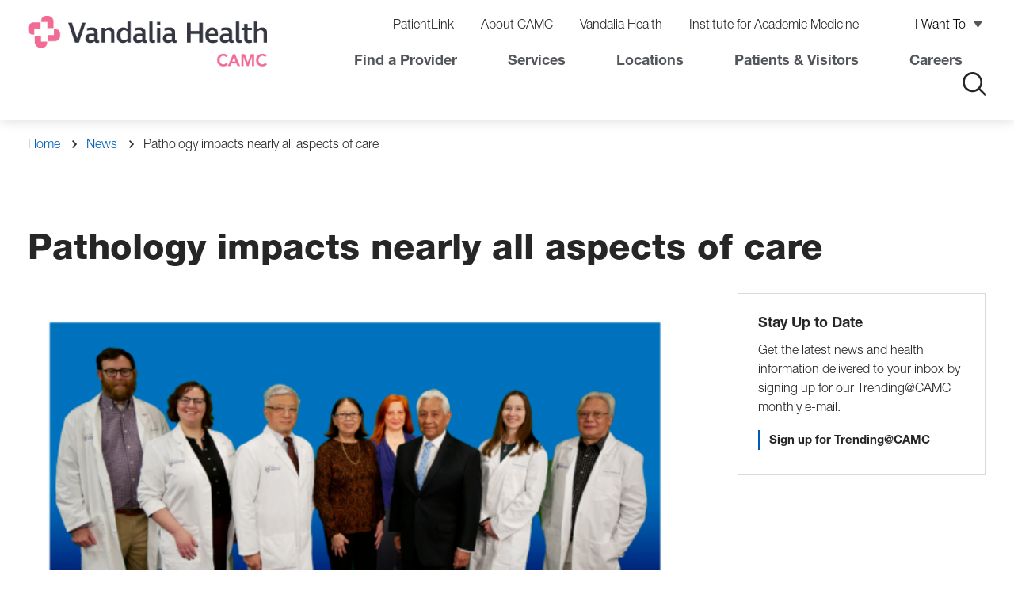

--- FILE ---
content_type: text/html; charset=UTF-8
request_url: https://www.camc.org/news/pathology-impacts-nearly-all-aspects-care
body_size: 6716
content:
<!DOCTYPE html>
<html lang="en" dir="ltr" prefix="content: http://purl.org/rss/1.0/modules/content/  dc: http://purl.org/dc/terms/  foaf: http://xmlns.com/foaf/0.1/  og: http://ogp.me/ns#  rdfs: http://www.w3.org/2000/01/rdf-schema#  schema: http://schema.org/  sioc: http://rdfs.org/sioc/ns#  sioct: http://rdfs.org/sioc/types#  skos: http://www.w3.org/2004/02/skos/core#  xsd: http://www.w3.org/2001/XMLSchema# ">
  <head>
    <script src="//www.googleoptimize.com/optimize.js?id=OPT-MS9PBXW"></script>
<meta charset="utf-8" />
<noscript><style>form.antibot * :not(.antibot-message) { display: none !important; }</style>
</noscript><link rel="canonical" href="https://www.camc.org/news/pathology-impacts-nearly-all-aspects-care" />
<meta name="MobileOptimized" content="width" />
<meta name="HandheldFriendly" content="true" />
<meta name="viewport" content="width=device-width, initial-scale=1.0" />
<link rel="preload" href="https://www.camc.org/themes/custom/camc/public/fonts/HelveticaNeueLTPro-Bd/font.woff2" as="font" type="font/woff2" crossorigin />
<link rel="prefetch" href="https://www.camc.org/themes/custom/camc/public/fonts/HelveticaNeueLTPro-Bd/font.woff" as="font" type="font/woff" crossorigin />
<link rel="preload" href="https://www.camc.org/themes/custom/camc/public/fonts/HelveticaNeueLTPro-Hv/font.woff2" as="font" type="font/woff2" crossorigin />
<link rel="prefetch" href="https://www.camc.org/themes/custom/camc/public/fonts/HelveticaNeueLTPro-Hv/font.woff" as="font" type="font/woff" crossorigin />
<link rel="preload" href="https://www.camc.org/themes/custom/camc/public/fonts/HelveticaNeueLTPro-BdIt/font.woff2" as="font" type="font/woff2" crossorigin />
<link rel="prefetch" href="https://www.camc.org/themes/custom/camc/public/fonts/HelveticaNeueLTPro-BdIt/font.woff" as="font" type="font/woff" crossorigin />
<link rel="preload" href="https://www.camc.org/themes/custom/camc/public/fonts/HelveticaNeueLTPro-LtIt/font.woff2" as="font" type="font/woff2" crossorigin />
<link rel="prefetch" href="https://www.camc.org/themes/custom/camc/public/fonts/HelveticaNeueLTPro-LtIt/font.woff" as="font" type="font/woff" crossorigin />
<link rel="preload" href="https://www.camc.org/themes/custom/camc/public/fonts/HelveticaNeueLTPro-Lt/font.woff2" as="font" type="font/woff2" crossorigin />
<link rel="prefetch" href="https://www.camc.org/themes/custom/camc/public/fonts/HelveticaNeueLTPro-Lt/font.woff" as="font" type="font/woff" crossorigin />
<link rel="preload" href="https://www.camc.org/themes/custom/camc/public/fonts/HelveticaNeueLTPro-LtCn/font.woff2" as="font" type="font/woff2" crossorigin />
<link rel="prefetch" href="https://www.camc.org/themes/custom/camc/public/fonts/HelveticaNeueLTPro-LtCn/font.woff" as="font" type="font/woff" crossorigin />
<link rel="icon" href="/themes/custom/camc/camc-favicon.ico" type="image/vnd.microsoft.icon" />

    <title>Pathology impacts nearly all aspects of care | Vandalia Health - CAMC</title>
    <link rel="stylesheet" media="all" href="/sites/default/files/css/css_aa6mWCL5MfrH_Y4-3xbL6KTC_Kg3e7BC0RkWgmFCI-I.css?delta=0&amp;language=en&amp;theme=camc&amp;include=eJxFyEEOgCAMBMAPgTzJLFCBpJKmhRh-r8aDlzlMwpkCdLTE5I_J7NI7Lz4qevY2FtO3nS7b-cnWyy4o5ASKopBqIesU8PbPNrvMyM0qZWfLBp0hwugG5kUsUA" />
<link rel="stylesheet" media="all" href="/sites/default/files/css/css_Hh0H1gwR1OaIh8fh4tA9NzPlvjXtLj1bNG5ZIGSf8ag.css?delta=1&amp;language=en&amp;theme=camc&amp;include=eJxFyEEOgCAMBMAPgTzJLFCBpJKmhRh-r8aDlzlMwpkCdLTE5I_J7NI7Lz4qevY2FtO3nS7b-cnWyy4o5ASKopBqIesU8PbPNrvMyM0qZWfLBp0hwugG5kUsUA" />

    <script type="application/json" data-drupal-selector="drupal-settings-json">{"path":{"baseUrl":"\/","pathPrefix":"","currentPath":"node\/19736","currentPathIsAdmin":false,"isFront":false,"currentLanguage":"en"},"pluralDelimiter":"\u0003","suppressDeprecationErrors":true,"piano_analytics":{"id":"646659","page_title":"Pathology impacts nearly all aspects of care","path":["","news","pathology-impacts-nearly-all-aspects-care"]},"breakpoints":{"ctek_base_theme_ctek_base_theme.xs":{"theme":"ctek_base_theme","label":"XS (up to 767px)","query":"all and (max-width: 767px)","multipliers":["1x","2x"]},"ctek_base_theme_ctek_base_theme.sm":{"theme":"ctek_base_theme","label":"SM (between 768px and 991px)","query":"all and (min-width: 768px) and (max-width: 991px)","multipliers":["1x"]},"ctek_base_theme_ctek_base_theme.md":{"theme":"ctek_base_theme","label":"MD (between 992px and 1199px)","query":"all and (min-width: 992px) and (max-width: 1199px)","multipliers":["1x"]},"ctek_base_theme_ctek_base_theme.lg":{"theme":"ctek_base_theme","label":"LG (over 1200px)","query":"all and (min-width: 1200px)","multipliers":["1x","2x"]},"ctek_base_theme_ctek_base_theme.xl":{"theme":"ctek_base_theme","label":"XL (over 1400px)","query":"all and (min-width: 1400px)","multipliers":["1x","2x"]},"camc_camc.xs":{"theme":"camc","label":"XS (up to 767px)","query":"all and (max-width: 767px)","multipliers":["1x","2x"]},"camc_camc.sm":{"theme":"camc","label":"SM (over 768px)","query":"all and (min-width: 768px)","multipliers":["1x","2x"]},"camc_camc.sm-max":{"theme":"camc","label":"SM-MAX (up to 991px)","query":"all and (max-width: 991px)","multipliers":["1x","2x"]},"camc_camc.md":{"theme":"camc","label":"MD (over 992px)","query":"all and (min-width: 992px)","multipliers":["1x","2x"]}},"user":{"uid":0,"permissionsHash":"9d5684ddc8283466f71a695d0a9e4d36a5c1fd61e5715484d093514adce387b3"}}</script>
<script src="/core/misc/drupalSettingsLoader.js?v=10.6.2"></script>
<script src="/core/misc/drupal.js?v=10.6.2"></script>
<script src="/core/misc/drupal.init.js?v=10.6.2"></script>
<script src="https://tag.aticdn.net/piano-analytics.js" crossorigin="anonymous"></script>
<script src="/modules/custom/piano_analytics/js/piano-analytics-configuration.js?t97vee"></script>

  </head>
  <body class="site-default" >
        <a href="#main-content" class="visually-hidden focusable">
      Skip to main content
    </a>
    
      <div class="dialog-off-canvas-main-canvas" data-off-canvas-main-canvas>
    

<div class="site-wrap interior-wrap">
  <a id="main-content" tabindex="-1"></a>

      
                        <section class="drawer" role="complementary" aria-label="Emergency Information">
    
  </section>
<header class="header">
  <div class="container large">
      <div class="row">
        <div class="col-xs-100 col-md-3">
            <div class="row">
                <div class="col-xs-54 col-lg-20 camc-header-logo">
                      <div id="block-sitebranding">
  
    
        <a href="/" rel="home" aria-label="Home">
      <picture>
        <source media="(min-width:650px)" srcset="/themes/custom/camc/camc-logo.png">
                <img src="/themes/custom/camc/logo-mobile.png" alt="logo">
      </picture>
    </a>
          <a class="logo-hfs" href="/hfs" rel="home" aria-label="HFS Home">
        <img src="/themes/custom/camc/logo-hfs.png" alt="logo" />
      </a>
          
</div>


                </div>
                <div class="col-xs-46 col-lg-80 camc-header-menu">
                  <div class="toggle-wrapper hidden-lg">
                    <button class="search-toggle"><i class="icon-search" aria-label="click to open the search"></i></button>
                    <button class="menu-toggle" role="button" aria-label="click to open the menu"><i class="icon-menu"></i></button>
                  </div>
                  <div class="desktop-nav">
                    <div class="navigation visible-lg" role="complementary" aria-label="Primary">
                      <h1 class="visually-hidden">Navigation</h1>
                        <nav role="navigation" aria-labelledby="block-utilitynavigation-menu" id="block-utilitynavigation">
            
  <h2 class="visually-hidden" id="block-utilitynavigation-menu">Utility Navigation</h2>
  

        
                      <ul>
                                <li class="level-1">
                    <a href="/patients-and-visitors/patient-information/patientlink" data-drupal-link-system-path="node/4126">PatientLink</a>
      
            </li>
                            <li class="level-1">
                    <a href="/about-camc" data-drupal-link-system-path="node/13661">About CAMC</a>
      
            </li>
                            <li class="level-1">
                    <a href="https://vandaliahealth.org/" target="_blank">Vandalia Health</a>
      
            </li>
                            <li class="level-1">
                    <a href="https://www.camcmedicine.edu/">Institute for Academic Medicine</a>
      
            </li>
                            <li class="level-1 has-childs">
                                                                                              <button aria-expanded="false">I Want To</button>
                                                                                <span>I Want To</span>
      
                                    <ul>
                                <li class="level-2">
                    <a href="/patients-and-visitors/patient-information/patientlink" data-drupal-link-system-path="node/4126">Log in to PatientLink</a>
      
            </li>
                            <li class="level-2">
                    <a href="/providers" data-drupal-link-system-path="providers">Find a Provider</a>
      
            </li>
                            <li class="level-2">
                    <a href="/patients-and-visitors/billing-insurance-and-financial-assistance/pay-your-bill" data-drupal-link-system-path="node/4216">Pay My Bill</a>
      
            </li>
                            <li class="level-2">
                    <a href="/patients-and-visitors/contact-us" data-drupal-link-system-path="node/10186">Contact CAMC</a>
      
            </li>
                            <li class="level-2">
                    <a href="https://www.camc.org/appointments">Make an appointment</a>
      
            </li>
                            <li class="level-2">
                    <a href="https://www.camcfoundation.org/" title="CAMC Foundation">Make a donation</a>
      
            </li>
        </ul>
  
            </li>
        </ul>
  


  </nav>
<nav role="navigation" aria-labelledby="block-topnav-menu" id="block-topnav">
            
  <h2 class="visually-hidden" id="block-topnav-menu">Top Nav</h2>
  

        
                      <ul>
                                <li class="level-1">
                    <a href="/providers?all=yes" data-drupal-link-query="{&quot;all&quot;:&quot;yes&quot;}" data-drupal-link-system-path="providers">Find a Provider</a>
      
            </li>
                            <li class="level-1">
                    <a href="/services" data-drupal-link-system-path="services">Services</a>
      
            </li>
                            <li class="level-1">
                    <a href="/locations" data-drupal-link-system-path="locations">Locations</a>
      
            </li>
                            <li class="level-1">
                    <a href="/patients-and-visitors" data-drupal-link-system-path="node/10211">Patients &amp; Visitors</a>
      
            </li>
                            <li class="level-1">
                    <a href="/careers" data-drupal-link-system-path="node/10551">Careers</a>
      
            </li>
        </ul>
  


  </nav>


                      <button class="search-toggle"><i class="icon-search" aria-label="click to open the search"></i></button>
                    </div>
                  </div>
                </div>
            </div>
        </div>
      </div>
  </div>
  <div class="mobile-nav-layer">
    <button class="mobile-nav-close" role="button" aria-label="click to close the menu"><i class="icon-close"></i></button>
  </div>
  <div class="header-global-search"></div>
</header>

            
            <section class="banner" role="banner" aria-label="Banner">
                <div class="container">
        <div class="no-hero">
            <div class="crumbs simple">  <nav role="navigation" class="breadcrumbs">
    <h2 class="visually-hidden">Breadcrumb</h2>
                  <a href="/">Home</a>
                        <a href="/news">News</a>
                        <span>Pathology impacts nearly all aspects of care</span>
            </nav>
</div>
            <div class="hero-heading">
              <h1>Pathology impacts nearly all aspects of care</h1>

                          </div>
        </div>
    </div>
  

      </section>
                    <section class="main-section " role="main" aria-label="Main Content">
                    <div class="content" aria-label="Content" id="mainRow">
          <div class="container">
            <div class="row">
                              <div class="col-xs-100 col-md-60 col-lg-70">
                  <div class="main main-column">
                      <div data-drupal-messages-fallback class="hidden"></div><div id="block-camc-mainpagecontent">
  
    
      <article about="/news/pathology-impacts-nearly-all-aspects-care" class="article-full">
            <div class="article-full__image">
                <div data-field-name="field_image" class="field_image">    <picture>
                  <source srcset="/sites/default/files/styles/600x400/public/2023-05/Pathologists.png?itok=8LWvbaQr 1x, /sites/default/files/styles/900x600/public/2023-05/Pathologists.png?itok=GlEjXK-b 2x" media="all and (min-width: 992px)" type="image/png" width="600" height="400"/>
              <source srcset="/sites/default/files/styles/300x200/public/2023-05/Pathologists.png?itok=CPihQnWL 1x, /sites/default/files/styles/600x400/public/2023-05/Pathologists.png?itok=8LWvbaQr 2x" media="all and (max-width: 991px)" type="image/png" width="300" height="200"/>
                  <img loading="lazy" width="900" height="600" src="/sites/default/files/styles/900x600/public/2023-05/Pathologists.png?itok=GlEjXK-b" alt="Photo of pathologists" typeof="foaf:Image" />

  </picture>

</div>  
      </div>
              <p class="article-full__image-caption">
                L to R: Derrick Green, MD; Stephanie Wright, MD; Edgar Huang, MD; Darlene Grutter, MD; Nadia Naumova, MD; Milton Plata, MD; Summer Blount, MD; Oscar Estalilla, MD (Not pictured: Fahad Bafakih, MD; Zachary Grimes, DO; William Mangano, MD; David Webb, MD)<br />
  
      </p>
        <div class="article-full__content">
        <div class="article-full__date">
              <div data-field-name="field_article_date" class="field_article_date"><time datetime="2023-05-16T12:00:00Z">May 16, 2023</time>
</div>  
    </div>
        <div data-field-name="field_body">        <div class="field_body">  <div data-paragraph-type="wysiwyg" data-paragraph-view-mode="default" class="paragraph paragraph--type--wysiwyg paragraph--view-mode--default">
              <div data-field-name="field_body" class="field_body"><p>The pathology department at CAMC has 12 pathologists working Monday through Friday, staffing all six hospital locations and taking call 24/7. They oversee surgical pathology along with the clinical laboratory testing.</p>

<p>The College of American Pathologists describes pathology as “the medical discipline that provides diagnostic information to patients and clinicians. It impacts nearly all aspects of patient care, from diagnosing cancer to managing chronic diseases through accurate laboratory testing.”</p>

<p>The pathology department uses gross, microscopic, immunologic and analytical methods to help physicians diagnose and treat patients.</p>

<p><strong>Milton Plata</strong>, MD, is the medical laboratory director for General, Memorial and Women and Children’s hospitals. <strong>David Webb</strong>, MD, is the medical laboratory director for Greenbrier Valley Medical Center and Plateau Medical Center. <strong>Darlene Grutter</strong>, MD, is the medical laboratory director at Teays Valley Hospital. <strong>Stephanie Wright</strong>, MD, serves as the director of transfusion services.</p>

<p>In 2022, pathologists completed 26,108 surgical cases, 46,333 specimens and 155,158 slides. In more than 12% of the cases, a cancer diagnosis was made.</p>

<p>Synoptic reporting is a universal reporting format that improves completeness and accuracy while ensuring that all required information is reported. In 2022, 30.84% cases were large requiring synoptic reporting.</p>

<p>The pathology department, continually monitored for synoptic reporting, meets a targeted goal of 100% compliance with:</p>

<ul>
	<li>Surgical case turnaround time for 2022: 2.33 days (the target is two days for routine cases and 2.60 days for large/complex cases)</li>
	<li>Bone marrow turnaround time for 2022: 3.04 days (the target is four days)</li>
</ul>

<p>The pathologists also serve other hospitals outside of CAMC and participate in monthly committee meetings to ensure their presence in the quality improvement process.</p>
</div>  
  </div>
</div>  </div>
  </div>
  </article>

  </div>
<div id="block-camcnewsmorelikethis">
  
      <h2>Read more like this...</h2>
    
      <ul><li><a href="/news?topic=7466">Pathology</a></li></ul>
  </div>


                  </div>
                </div>
                <div class="col-xs-100 col-md-40 col-lg-30" id="asideColumn">
                  <div class="sidebar sidebar-column">
                      <div id="block-newslettersignup" class="newsletter-signup">
      <h5 class="newsletter-signup__title">        <div data-field-name="field_title" class="field_title">Stay Up to Date</div>  </h5>
        <div class="newsletter-signup__body">
              <div data-field-name="body" class="body"><p>Get the latest news and health information delivered to your inbox by signing up for our Trending@CAMC monthly e-mail.</p>
</div>  
    </div>
        <div class="newsletter-signup__link">
      <a href="/" class="btn-line">Sign up for Trending@CAMC</a>
    </div>
  </div>


                  </div>
                </div>
                          </div>
          </div>
        </section>
                </section>
                                      <footer>
      <section class="footer" role="complementary" aria-label="Footer">
      <div class="container">
        <div class="row">
            <div id="block-footerinformation">
  
    
      <div class="column-left">
      <div class="footer-logo">
        <a href="/">
          <img src="/themes/custom/camc/footer-logo.png" alt="Charleston Area Medical Center Logo" />
        </a>
      </div>
      
              <div data-field-name="field_phone" class="field_phone"><a href="tel:%28304%29388-5432">(304) 388-5432</a></div>  
              <div data-field-name="field_footer_link" class="field_footer_link"><a href="/patients-and-visitors/contact-us">Contact Us</a></div>  
      <div data-field-name="field_social_links">        <div class="field_social_links"><div class="field_links">
    <a href="https://www.facebook.com/VandaliaHealthCAMC">
              <div data-field-name="field_icon" class="field_icon">  <img loading="lazy" src="/sites/default/files/styles/social_media_icons/public/2023-07/icon-fb.png?itok=EOLFPesT" width="50" height="50" alt="Facebook" typeof="foaf:Image" />


</div>  
    </a>
</div>
</div>      <div class="field_social_links"><div class="field_links">
    <a href="https://twitter.com/VHCAMC">
              <div data-field-name="field_icon" class="field_icon">  <img loading="lazy" class="no-image-style" src="/sites/default/files/2024-01/Twitter%20X%20logo.svg" width="50" height="50" typeof="foaf:Image" />


</div>  
    </a>
</div>
</div>      <div class="field_social_links"><div class="field_links">
    <a href="https://www.youtube.com/@VandaliaHealthCAMC">
              <div data-field-name="field_icon" class="field_icon">  <img loading="lazy" src="/sites/default/files/styles/social_media_icons/public/2023-07/icon-youtube.png?itok=0l4HalLz" width="50" height="50" alt="YouTube" typeof="foaf:Image" />


</div>  
    </a>
</div>
</div>      <div class="field_social_links"><div class="field_links">
    <a href="https://www.instagram.com/VandaliaHealthCAMC/">
              <div data-field-name="field_icon" class="field_icon">  <img loading="lazy" src="/sites/default/files/styles/social_media_icons/public/2023-07/icon-instagram.png?itok=-X48ElaT" width="50" height="50" alt="Instagram" typeof="foaf:Image" />


</div>  
    </a>
</div>
</div>      <div class="field_social_links"><div class="field_links">
    <a href="https://www.linkedin.com/company/vandalia-health/">
              <div data-field-name="field_icon" class="field_icon">  <img loading="lazy" src="/sites/default/files/styles/social_media_icons/public/2023-07/icon-linkedin.png?itok=SGcmNrUT" width="50" height="50" alt="LinkedIN" typeof="foaf:Image" />


</div>  
    </a>
</div>
</div>  </div>
    </div>
    <div class="column-right">
      <div data-field-name="field_menus">        <div class="field_menus">  <div data-paragraph-type="link_list" data-paragraph-view-mode="default" class="paragraph paragraph--type--link-list paragraph--view-mode--default">
              <div data-field-name="field_title" class="field_title">Patients &amp; Visitors</div>  <div data-field-name="field_links">        <div class="field_links"><a href="/patients-and-visitors/patient-information/patientlink"><span>PatientLink</span></a></div>      <div class="field_links"><a href="/patients-and-visitors/patient-information/medical-records"><span>Medical Records</span></a></div>      <div class="field_links"><a href="/patients-and-visitors/billing-insurance-and-financial-assistance/pay-your-bill"><span>Pay Your Bill</span></a></div>      <div class="field_links"><a href="/appointments"><span>Appointments</span></a></div>      <div class="field_links"><a href="/patients-and-visitors/billing-insurance-and-financial-assistance/financial-assistance"><span>Financial Assistance</span></a></div>      <div class="field_links"><a href="/patients-and-visitors/billing-insurance-and-financial-assistance/price-transparency"><span>Price Transparency</span></a></div>  </div>
  </div>
</div>      <div class="field_menus">  <div data-paragraph-type="link_list" data-paragraph-view-mode="default" class="paragraph paragraph--type--link-list paragraph--view-mode--default">
              <div data-field-name="field_title" class="field_title">Professionals</div>  <div data-field-name="field_links">        <div class="field_links"><a href="/careers"><span>Careers</span></a></div>      <div class="field_links"><a href="/careers/current-employees"><span>Current Employees </span></a></div>      <div class="field_links"><a href="/physicians"><span>CAMC Providers</span></a></div>      <div class="field_links"><a href="/prospective-providers"><span>Prospective Providers</span></a></div>      <div class="field_links"><a href="/locations/refer-or-transfer-patient"><span>Referring Providers</span></a></div>  </div>
  </div>
</div>      <div class="field_menus">  <div data-paragraph-type="link_list" data-paragraph-view-mode="default" class="paragraph paragraph--type--link-list paragraph--view-mode--default">
              <div data-field-name="field_title" class="field_title">Community</div>  <div data-field-name="field_links">        <div class="field_links"><a href="/news"><span>News</span></a></div>      <div class="field_links"><a href="https://www.camcfoundation.org"><span>Donate</span></a></div>      <div class="field_links"><a href="https://www.camc.org/services/volunteer-services"><span>Volunteer</span></a></div>      <div class="field_links"><a href="/classes-and-events"><span>Classes &amp; Events </span></a></div>      <div class="field_links"><a href="/trendingcamc"><span>Newsletter Sign Up</span></a></div>  </div>
  </div>
</div>  </div>
    </div>
  </div>


        </div>
      </div>
    </section>
        <section class="copyright" role="complementary" aria-label="Copyright">
      <div class="container">
        <div class="row">
            <div id="block-copyright">
  
    
        <div class="copyright">
              <div data-field-name="field_links" class="field_links">  <div data-paragraph-type="link_list" data-paragraph-view-mode="default" class="paragraph paragraph--type--link-list paragraph--view-mode--default">
      <div data-field-name="field_links">        <div class="field_links"><a href="https://sms-camc-prd.inforcloudsuite.com/fsm/SupplyManagementSupplier/page/XiSupplyManagementSupplierPage?csk.SupplierGroup=CORE"><span>Vendor Information</span></a></div>      <div class="field_links"><a href="https://www.camc.org/sites/default/files/policies/Vandalia%20Health%20Regulatory%20Signage%20Notice%20of%20Non%20Discrimination%20Poster%20CAMC%2040976-J25.pdf"><span>Nondiscrimination Notice</span></a></div>      <div class="field_links"><a href="https://www.camc.org/sites/default/files/policies/Vandalia%20Health%20Regulatory%20Signage%20Notice%20of%20Privacy%20Practices%20Poster%2022x28%2041024-J25.pdf"><span>Notice of Privacy Practice</span></a></div>      <div class="field_links"><a href="https://www.camc.org/about-camc/title-ix-commitment"><span>Title IX Commitment</span></a></div>      <div class="field_links"><a href="/dnv"><span>DNV Healthcare, USA</span></a></div>  </div>
  </div>
</div>  
    </div>
    <div class="copyright-name">&copy; 2026 CAMC Health System, Inc.</div>
  </div>


        </div>
      </div>
    </section>
  </footer>

            
  </div>
      <section class="offcanvas" aria-label="Off Canvas Content">
      <div class="container-fluid">
        <div class="row">
            <div class="global-search-bar__overlay"></div>
<div id="block-globalsitesearchbar" class="global-search-bar">
  
    
    <div class="container">
    <button class="global-search-bar__close"></button>
    <div class="row">
      <div class="col-100 col-md-50">
                <div data-field-name="field_title" class="field_title">What can we help you find?</div>  
                <div data-field-name="body" class="body"><form action="/search" autocomplete="off" method="get">
<div class="global-search-bar__form"><input autocomplete="off" class="global-search-bar__keywords" name="keywords" placeholder="Ex: hospitals, cardiology, x-ray..." type="text"><button aria-label="click to submit search" class="global-search-bar__button" type="submit"></button></div>
</form>
</div>  
        
      </div>
      <div class="col-100 col-md-50">
        
      </div>
    </div>
  </div>
  </div>


        </div>
      </div>
    </section>
  
      <script type='application/ld+json'>
      {"@context":"https:\/\/schema.org\/","@type":"Article","image":"\/sites\/default\/files\/2023-05\/Pathologists.png","url":"https:\/\/www.camc.org\/news\/pathology-impacts-nearly-all-aspects-care","headline":"Pathology impacts nearly all aspects of care","dateCreated":"2023-05-16T14:33:47-04:00","datePublished":"2023-05-16T14:33:47-04:00","dateModified":"2023-05-16T14:38:49-04:00","inLanguage":"en-US","isFamilyFriendly":"true","autor":{"@type":"MedicalOrganization","name":"CAMC Health System","url":"https:\/\/www.camc.org\/"},"publisher":{"@type":"MedicalOrganization","name":"CAMC Health System","url":"https:\/\/www.camc.org\/","logo":{"@type":"ImageObject","url":"https:\/\/www.camc.org\/sites\/default\/files\/CAMC_logo.png"}},"mainEntityOfPage":{"@type":"WebPage","@id":"https:\/\/www.camc.org\/news\/pathology-impacts-nearly-all-aspects-care"},"articleBody":"Pathologists at CAMC oversee surgical pathology along with the clinical laboratory testing."}
    </script>
  
  </div>

    
    <script src="/core/assets/vendor/jquery/jquery.min.js?v=3.7.1"></script>
<script src="/core/assets/vendor/once/once.min.js?v=1.0.1"></script>
<script src="/core/misc/active-link.js?v=10.6.2"></script>
<script src="/modules/custom/ctek_common/public/js/DrupalBehavior.js?t97vee"></script>
<script src="/themes/custom/ctek_base_theme/public/vendor/enquire.js/dist/enquire.min.js?t97vee"></script>
<script src="/themes/custom/ctek_base_theme/public/js/global.js?t97vee"></script>
<script src="/themes/custom/ctek_base_theme/public/js/components/pronunciation.js?t97vee"></script>
<script src="https://cdn.jsdelivr.net/npm/core-js-bundle@3.41.0/minified.js"></script>
<script src="https://cdn.jsdelivr.net/npm/regenerator-runtime@0.14.1/runtime.min.js"></script>
<script src="/themes/custom/camc/public/vendor/gsap/dist/gsap.min.js?t97vee"></script>
<script src="/themes/custom/camc/public/vendor/micromodal/dist/micromodal.min.js?t97vee"></script>
<script src="/themes/custom/camc/public/js/global.js?t97vee"></script>
<script src="/themes/custom/camc/public/js/pages/basic-page.js?t97vee"></script>
<script src="/themes/custom/camc/public/js/pages/services.js?t97vee"></script>
<script src="/themes/custom/camc/public/js/components/global_search_bar.js?t97vee"></script>
<script src="/themes/custom/camc/public/js/components/wysiwyg.js?t97vee"></script>
<script src="/modules/custom/piano_analytics/js/piano-analytics-page-display-event.js?t97vee"></script>

  </body>
</html>


--- FILE ---
content_type: text/css
request_url: https://www.camc.org/sites/default/files/css/css_Hh0H1gwR1OaIh8fh4tA9NzPlvjXtLj1bNG5ZIGSf8ag.css?delta=1&language=en&theme=camc&include=eJxFyEEOgCAMBMAPgTzJLFCBpJKmhRh-r8aDlzlMwpkCdLTE5I_J7NI7Lz4qevY2FtO3nS7b-cnWyy4o5ASKopBqIesU8PbPNrvMyM0qZWfLBp0hwugG5kUsUA
body_size: 48533
content:
@import url("//hello.myfonts.net/count/3b6d8b");@import url("//hello.myfonts.net/count/3b6d8b");
/* @license GPL-2.0-or-later https://www.drupal.org/licensing/faq */
:root{--color-black:#000;--color-white:#fff;--color-blue:#005EB8;--color-green:#78BE20;--color-yellow:#FFC72C;--color-magenta:#AA0061;--color-aqua:#00AEC7;--color-royal-blue:#002D85;--color-lt-gray:#F1F2F6;--color-gray:#D6DADE;--color-dk-gray:#262626;--color-scarlet:#DE4826;--color-dk-scarlet:#B5381C;}.btn-underline,.btn-line,.btn{display:inline-block;text-align:center;}.btn{transition:background 0.5s,border 0.5s;padding:0;background:none;background-color:transparent;border:none;appearance:none;padding:13px 35px 11px;background:#005EB8;border:solid 2px #005EB8;border-radius:0;color:#fff;font-size:1.125rem;letter-spacing:0.02em;line-height:1.625rem;text-transform:capitalize;appearance:none;-moz-appearance:none;-webkit-appearance:none;display:inline-block;min-width:160px;}.btn:hover{background:#002D85;border-color:#002D85;}@media (max-width:767px){.btn{font-size:16px;line-height:22px;padding:13px 30px 11px;}}.btn:hover{background:#002D85;color:#fff;}.btn--scarlet{background-color:#DE4826;border-color:#DE4826;}.btn--scarlet:hover{background-color:#B5381C;border-color:#B5381C;}.btn--lg{font-size:1.125rem;min-width:174px;padding-bottom:21px;padding-top:21px;}.btn--outline{background-color:transparent;border-color:#fff;}.btn--outline:hover{background-color:#fff;border-color:#fff;color:#262626;}.btn--outline-blue{color:#005EB8;border-color:#005EB8;}.btn--outline-blue:hover{border-color:#002D85;color:#002D85;}.btn--outline-thin{border-width:1px;}.btn--dark{background-color:#002A52;border-color:#002A52;color:#fff;}.btn--dark:hover{background-color:#001339;border-color:#001339;}.btn-line{background:none;border:none;border-left:solid 2px #005EB8;color:#262626;font-family:"HelveticaNeueLTPro-Bd",Helvetica,Arial;font-size:1rem;line-height:1.375rem;padding:3px 0 0 12px;}.btn-line:hover{border-color:#00AEC7;color:#00AEC7;}@media (min-width:992px){.btn-line{font-size:1.125rem;line-height:1.5rem;}}.btn-underline{background:none;border:none;border-bottom:solid 2px #005EB8;color:#262626;font-family:"HelveticaNeueLTPro-Bd",Helvetica,Arial;padding-left:0;padding-top:5px;padding-right:0;position:relative;}.btn-underline--lg{font-size:1.125rem;}.btn-underline--yellow{border-color:#FFC72C;}.btn-underline--green{border-color:#78BE20;}.btn-underline:after{background-color:#262626;bottom:-2px;content:"";height:2px;left:0;position:absolute;transform:scaleX(0);transform-origin:left center;transition:transform 195ms cubic-bezier(0,0,0.2,1);width:100%;}.btn-underline:hover{color:#262626;}.btn-underline:hover:after{transform:scaleX(1);}.btn-underline--alter{color:#fff;}.btn-underline--alter:hover{color:#fff;}.btn-underline--alter:after{background-color:#fff;}.site-wvhealthnetwork .btn-underline--yellow{border-color:#78BE20;}.doctor__links .field_appointment_link a{transition:background 0.5s,border 0.5s;padding:0;background:none;background-color:transparent;border:none;appearance:none;padding:13px 35px 11px;background:#005EB8;border:solid 2px #005EB8;border-radius:0;color:#fff;font-size:1.125rem;letter-spacing:0.02em;line-height:1.625rem;text-transform:capitalize;appearance:none;-moz-appearance:none;-webkit-appearance:none;}.doctor__links .field_appointment_link a:hover{background:#002D85;border-color:#002D85;}@media (max-width:767px){.doctor__links .field_appointment_link a{font-size:16px;line-height:22px;padding:13px 30px 11px;}}.doctor__links .field_appointment_link a:hover{color:#fff;}.article-full{margin-bottom:40px;}@media (min-width:992px){.article-full{margin-bottom:50px;}}.article-full__image img{display:block;width:100%;}.site-wrap .article-full__image-caption{font-family:"HelveticaNeueLTPro-LtIt";font-size:1.125rem;line-height:1.375rem;margin-bottom:0;margin-top:15px;}.article-full__date{font-size:1.125rem;line-height:1.5;margin-bottom:20px;}.article-full__content{margin-top:30px;}.article-full__learn-more{border:solid 2px #78BE20;display:inline-block;font-family:"HelveticaNeueLTPro-Bd",Helvetica,Arial;font-size:1rem;line-height:1rem;padding:25px;}.site-wvhealthnetwork .article-full__learn-more{border-color:#6BBDB9;}.article-full__learn-more .field_learn_more{margin-top:10px;}.article-full__learn-more .field_learn_more a{color:#262626;font-family:"HelveticaNeueLTPro-Lt",Helvetica,Arial;font-size:1.625rem;line-height:2.125rem;}.article-full__learn-more .field_learn_more a:after{background-image:url(data:image/svg+xml;charset=US-ASCII,%3Csvg%20width%3D%2222%22%20height%3D%2219%22%20xmlns%3D%22http%3A%2F%2Fwww.w3.org%2F2000%2Fsvg%22%20style%3D%22%22%3E%3Cpath%20d%3D%22M12.565%2019L22%209.5%2012.568%200l-1.11%201.116%207.534%207.592H0v1.584h18.992l-7.538%207.595z%22%20fill%3D%22rgb%28170%2C0%2C97%29%22%2F%3E%3C%2Fsvg%3E);background-repeat:no-repeat;background-size:25px 22px;content:"";display:inline-block;height:22px;margin-left:15px;transform:translate(0,2px);transition:transform 0.5s;width:25px;}.site-wvhealthnetwork .article-full__learn-more .field_learn_more a:after{background-image:url(data:image/svg+xml;charset=US-ASCII,%3Csvg%20width%3D%2222%22%20height%3D%2219%22%20xmlns%3D%22http%3A%2F%2Fwww.w3.org%2F2000%2Fsvg%22%20style%3D%22%22%3E%3Cpath%20d%3D%22M12.565%2019L22%209.5%2012.568%200l-1.11%201.116%207.534%207.592H0v1.584h18.992l-7.538%207.595z%22%20fill%3D%22rgb%28222%2C72%2C38%29%22%2F%3E%3C%2Fsvg%3E);background-repeat:no-repeat;}.article-full__learn-more .field_learn_more a:hover:after{transform:translate(10px,2px);}.article-full .testimonial{min-height:auto;margin-bottom:20px;}.article-full .testimonial:after{background-image:url(data:image/svg+xml;charset=US-ASCII,%3Csvg%20width%3D%2222px%22%20height%3D%2219px%22%20viewBox%3D%220%200%2022%2019%22%20version%3D%221.1%22%20xmlns%3D%22http%3A%2F%2Fwww.w3.org%2F2000%2Fsvg%22%20xmlns%3Axlink%3D%22http%3A%2F%2Fwww.w3.org%2F1999%2Fxlink%22%20style%3D%22%22%3E%20%3C!--%20Generator%3A%20sketchtool%2061.2%20%28101010%29%20-%20https%3A%2F%2Fsketch.com%20--%3E%20%3Ctitle%3E3ABDDDAF-ADBD-4426-9DAC-3F82296385FA%3C%2Ftitle%3E%20%3Cdesc%3ECreated%20with%20sketchtool.%3C%2Fdesc%3E%20%3Cg%20id%3D%22Symbols%22%20stroke%3D%22none%22%20stroke-width%3D%221%22%20fill%3D%22none%22%20fill-rule%3D%22evenodd%22%3E%20%3Cg%20id%3D%22Testimonials%22%20transform%3D%22translate%28-14.000000%2C%20-21.000000%29%22%20fill%3D%22rgb%280%2C94%2C184%29%22%20fill-rule%3D%22nonzero%22%3E%20%3Cg%20id%3D%22icon%22%3E%20%3Cg%20transform%3D%22translate%280.000000%2C%206.000000%29%22%3E%20%3Cpath%20d%3D%22M36%2C34%20L36%2C24.9042553%20L32.096%2C24.9042553%20C32.096%2C23.4669031%2032.4266667%2C22.2316785%2033.088%2C21.1985816%20C33.7493333%2C20.1654846%2034.72%2C19.4018913%2036%2C18.9078014%20L36%2C18.9078014%20L36%2C15%20C34.8906667%2C15.3593381%2033.856%2C15.8309693%2032.896%2C16.4148936%20C31.936%2C16.998818%2031.0933333%2C17.7062648%2030.368%2C18.537234%20C29.6426667%2C19.3682033%2029.0666667%2C20.322695%2028.64%2C21.4007092%20C28.2133333%2C22.4787234%2028%2C23.6465721%2028%2C24.9042553%20L28%2C24.9042553%20L28%2C34%20L36%2C34%20Z%20M22%2C34%20L22%2C24.9042553%20L18.096%2C24.9042553%20C18.096%2C23.4669031%2018.4266667%2C22.2316785%2019.088%2C21.1985816%20C19.7493333%2C20.1654846%2020.72%2C19.4018913%2022%2C18.9078014%20L22%2C18.9078014%20L22%2C15%20C20.8906667%2C15.3593381%2019.856%2C15.8309693%2018.896%2C16.4148936%20C17.936%2C16.998818%2017.0933333%2C17.7062648%2016.368%2C18.537234%20C15.6426667%2C19.3682033%2015.0666667%2C20.322695%2014.64%2C21.4007092%20C14.2133333%2C22.4787234%2014%2C23.6465721%2014%2C24.9042553%20L14%2C24.9042553%20L14%2C34%20L22%2C34%20Z%22%20id%3D%22%26%23x201C%3B%22%2F%3E%20%3C%2Fg%3E%20%3C%2Fg%3E%20%3C%2Fg%3E%20%3C%2Fg%3E%20%3C%2Fsvg%3E);background-repeat:no-repeat;background-color:transparent;background-size:30px;border-radius:0;}@media (min-width:992px){.article-full .testimonial:after{background-size:40px;}}.site-wvhealthnetwork .article-full .testimonial:after{background-image:url(data:image/svg+xml;charset=US-ASCII,%3Csvg%20width%3D%2222px%22%20height%3D%2219px%22%20viewBox%3D%220%200%2022%2019%22%20version%3D%221.1%22%20xmlns%3D%22http%3A%2F%2Fwww.w3.org%2F2000%2Fsvg%22%20xmlns%3Axlink%3D%22http%3A%2F%2Fwww.w3.org%2F1999%2Fxlink%22%20style%3D%22%22%3E%20%3C!--%20Generator%3A%20sketchtool%2061.2%20%28101010%29%20-%20https%3A%2F%2Fsketch.com%20--%3E%20%3Ctitle%3E3ABDDDAF-ADBD-4426-9DAC-3F82296385FA%3C%2Ftitle%3E%20%3Cdesc%3ECreated%20with%20sketchtool.%3C%2Fdesc%3E%20%3Cg%20id%3D%22Symbols%22%20stroke%3D%22none%22%20stroke-width%3D%221%22%20fill%3D%22none%22%20fill-rule%3D%22evenodd%22%3E%20%3Cg%20id%3D%22Testimonials%22%20transform%3D%22translate%28-14.000000%2C%20-21.000000%29%22%20fill%3D%22rgb%28120%2C190%2C32%29%22%20fill-rule%3D%22nonzero%22%3E%20%3Cg%20id%3D%22icon%22%3E%20%3Cg%20transform%3D%22translate%280.000000%2C%206.000000%29%22%3E%20%3Cpath%20d%3D%22M36%2C34%20L36%2C24.9042553%20L32.096%2C24.9042553%20C32.096%2C23.4669031%2032.4266667%2C22.2316785%2033.088%2C21.1985816%20C33.7493333%2C20.1654846%2034.72%2C19.4018913%2036%2C18.9078014%20L36%2C18.9078014%20L36%2C15%20C34.8906667%2C15.3593381%2033.856%2C15.8309693%2032.896%2C16.4148936%20C31.936%2C16.998818%2031.0933333%2C17.7062648%2030.368%2C18.537234%20C29.6426667%2C19.3682033%2029.0666667%2C20.322695%2028.64%2C21.4007092%20C28.2133333%2C22.4787234%2028%2C23.6465721%2028%2C24.9042553%20L28%2C24.9042553%20L28%2C34%20L36%2C34%20Z%20M22%2C34%20L22%2C24.9042553%20L18.096%2C24.9042553%20C18.096%2C23.4669031%2018.4266667%2C22.2316785%2019.088%2C21.1985816%20C19.7493333%2C20.1654846%2020.72%2C19.4018913%2022%2C18.9078014%20L22%2C18.9078014%20L22%2C15%20C20.8906667%2C15.3593381%2019.856%2C15.8309693%2018.896%2C16.4148936%20C17.936%2C16.998818%2017.0933333%2C17.7062648%2016.368%2C18.537234%20C15.6426667%2C19.3682033%2015.0666667%2C20.322695%2014.64%2C21.4007092%20C14.2133333%2C22.4787234%2014%2C23.6465721%2014%2C24.9042553%20L14%2C24.9042553%20L14%2C34%20L22%2C34%20Z%22%20id%3D%22%26%23x201C%3B%22%2F%3E%20%3C%2Fg%3E%20%3C%2Fg%3E%20%3C%2Fg%3E%20%3C%2Fg%3E%20%3C%2Fsvg%3E);background-repeat:no-repeat;}.article-full .testimonial__info{border-top-color:transparent;}.article-full .testimonial p.testimonial__caption{padding-top:0;}.article-full--no-img .article-full__content{margin-top:0;}
.header .col-xs-80 > nav li.level-1.button.has-childs > button,.header .desktop-nav .navigation nav li.level-1.button.has-childs > button{background-color:#808080;}.header .col-xs-80 > nav li.level-1.button.has-childs > button::after,.header .desktop-nav .navigation nav li.level-1.button.has-childs > button::after{top:14px !important;}.header .col-xs-80 > nav li.level-1.button > button,.header .desktop-nav .navigation nav li.level-1.button > button,.header .col-xs-80 > nav li.level-1.button > a,.header .desktop-nav .navigation nav li.level-1.button > a{background-color:#808080 !important;color:#fff !important;padding:10px 10px 5px 10px !important;text-decoration:none;border:none;border-radius:10px;}.header .col-xs-80 > nav li.level-1.button.has-childs:has(> a) > button,.header .desktop-nav .navigation nav li.level-1.button.has-childs:has(> a) > button{font-size:0;background:none !important;padding:0 !important;}.header .col-xs-80 > nav li.level-1.button.has-childs:has(> a) > button::after,.header .desktop-nav .navigation nav li.level-1.button.has-childs:has(> a) > button::after{top:14px !important;}.paragraph--type--wysiwyg .wysiwyg__table-wrapper{overflow-x:auto;width:100%;}.paragraph--type--wysiwyg .field_body article.align-left .field_media_image{padding-right:25px;}.paragraph--type--wysiwyg .field_body article.align-center .field_media_image{text-align:center;}.paragraph--type--wysiwyg .field_body article.align-right .field_media_image{padding-left:25px;}.paragraph--type--wysiwyg .field_body ul:not(p){list-style-type:disc;list-style-position:inside;padding-left:35px;text-indent:-35px;}.paragraph--type--wysiwyg .field_body ul:not(p) li:not(p){position:unset;padding-left:0;}.paragraph--type--wysiwyg .field_body ul:not(p) li:not(p)::marker{font-size:26px;}.paragraph--type--wysiwyg .field_body ul:not(p) li:not(p)::before{display:none;}.paragraph--type--wysiwyg .field_body ul:has(li):has(p.text-align-center){padding-left:0;text-indent:0;}.paragraph--type--wysiwyg .field_body ul:has(li):has(p.text-align-center) li:has(p.text-align-center){margin:0 15%;width:-moz-fit-content;width:fit-content;}.paragraph--type--wysiwyg .field_body ul:has(li):has(p.text-align-center) li:has(p.text-align-center) p{margin-top:-35px;text-align:left;margin-left:20px;}.paragraph--type--wysiwyg .field_body ul:has(li):has(p.text-align-right){direction:rtl;padding-left:0;text-indent:0;}.paragraph--type--wysiwyg .field_body ul:has(li):has(p.text-align-right) li:has(p.text-align-right){width:-moz-fit-content;width:fit-content;}.paragraph--type--wysiwyg .field_body ul:has(li):has(p.text-align-right) li:has(p.text-align-right) p{margin-top:-25px;text-align:right;margin-right:20px;}@media (min-width:768px){.hero{margin:80px 0;}}@media (min-width:992px){.hero{margin:0;}}@media (max-width:767px){.hero__link .btn--outline{background-color:#005eb8;border-color:#005eb8;}}.no-hero .hero-heading{display:flex;align-items:baseline;}.no-hero .hero-heading .pronunciation{margin-left:10px;}.no-hero .hero-heading .pronunciation .pronunce-img{height:33px;width:33px;}@media (max-width:991px){.no-hero .hero-heading .pronunciation .pronunce-img{height:28px;width:28px;}}.no-hero .hero-heading .pronunciation .pronunce-img:hover{cursor:pointer;}.no-hero .pronunciation_audio{display:none;}.paragraph--type--_0-50-hero > div{margin-left:0;margin-right:0;display:block;margin-bottom:50px;}@media (min-width:992px){.paragraph--type--_0-50-hero > div{display:flex;margin-bottom:0;}}.paragraph--type--_0-50-hero > div .field_hero_featured_content{flex:0 0 50%;padding:0;}.paragraph--type--_0-50-hero > div .field_hero_featured_content .feature-content{margin-bottom:0;}@media (min-width:992px){.paragraph--type--_0-50-hero > div .field_hero_featured_content .feature-content{margin-bottom:50px;}}.paragraph--type--_0-50-hero > div .field_hero_featured_content .feature-content .feature-content__info{padding:30px;}@media (min-width:992px){.paragraph--type--_0-50-hero > div .field_hero_featured_content .feature-content .feature-content__info{padding:60px;}}.paragraph--type--_0-50-hero > div .field_hero_featured_content .feature-content .feature-content__info .feature-content__title{font-size:26px;line-height:34px;position:relative;padding:0;text-align:left;}.paragraph--type--_0-50-hero > div .field_hero_featured_content .feature-content .feature-content__info .btn-underline{transition:background 0.5s,border 0.5s;padding:0;background:none;background-color:transparent;font-family:"HelveticaNeueLTPro-Lt",Helvetica,Arial;border:none;-webkit-appearance:none;-moz-appearance:none;appearance:none;padding:13px 35px 11px;background:#DE4826;border:solid 2px #DE4826;border-radius:0;color:#fff;font-size:1.125rem;letter-spacing:0.02em;line-height:1.625rem;text-transform:capitalize;display:inline-block;min-width:160px;}.paragraph--type--_0-50-hero > div .field_hero_featured_content .feature-content .feature-content__info .btn-underline::after{background-color:unset;}.paragraph--type--_0-50-hero > div .field_hero_featured_content .feature-content .feature-content__info .btn-underline:hover{background-color:#B5381C;border-color:#B5381C;}.article-full__image img{height:auto;}.clinical-trials-full .clinical-trials-field-wrapper a,.clinical-trials-full .clinical-trials-field-wrapper div{font-size:18px;}.clinical-trials-full .clinical-trials-close-field-wrapper{margin-bottom:50px;}.clinical-trials-full .clinical-trials-close-field-wrapper .trial-close-text{background-color:#DC4405;color:#fff;padding:14px 10px 10px 10px;font-size:16px;}.event-default .event-date{font-size:32px;line-height:2.5rem;font-family:"HelveticaNeueLTPro-Bd",Helvetica,Arial;margin-top:5px;margin-bottom:20px;}@media (max-width:991px){.event-default .event-date{font-size:1.875rem;line-height:2.25rem;}}.event-default .field_image img{display:block;max-width:100%;}@media (max-width:991px){.event-default .field_image img{height:auto;width:100%;}}.event-default .field_event_type h2{display:none;}.event-default .field_location_name{margin-top:20px;font-size:20px;font-weight:bold;}.event-default .field_description{font-size:20px;}.event-default .field_description p{margin-top:40px;}.no-hero h1{margin-top:4rem;}@media (max-width:991px){.no-hero h1{margin-top:1rem;}}.site-wrap.interior-wrap .recent-news{padding-top:10px;border:none;margin-bottom:10px;}.event-list .header{display:flex;box-shadow:none;padding-top:40px;padding-bottom:0;}@media (max-width:991px){.event-list .header{display:block;}}.event-list .header header{flex-grow:1;}.event-list .header .pager-group{margin-bottom:0;}.event-list .footer-wrapper{display:flex;}@media (max-width:991px){.event-list .footer-wrapper{display:block;}}.event-list .footer-wrapper footer{flex-grow:1;}.event-list .views-exposed-form{background-color:#002D85;margin-bottom:0;align-items:flex-end;display:flex;padding:30px 40px 40px;}@media (max-width:991px){.event-list .views-exposed-form{display:block;}}.event-list .views-exposed-form .js-form-item{display:flex;flex-direction:column;margin-right:30px;}@media (max-width:991px){.event-list .views-exposed-form .js-form-item{margin-bottom:20px;}}.event-list .views-exposed-form .js-form-item label{color:#fff;font-size:18px;}.event-list .views-exposed-form .form-actions{display:flex;}.event-list .views-exposed-form .form-actions .form-submit{border-radius:0;font-size:16px;text-align:center;background-color:#005EB8;color:#fff;cursor:pointer;font-family:"HelveticaNeueLTPro-Bd",Helvetica,Arial;padding:20px 25px;border:none;margin-right:10px;}.event-list table{display:flex;border-collapse:separate;border-spacing:0 32px;}.event-list table tbody{width:100%;}.event-list table tr{background-color:#F1F2F6;vertical-align:top;height:180px;}.event-list table tr .views-field-title{width:100%;padding:25px;}@media (max-width:991px){.event-list table tr .views-field-title{clear:both;display:table;padding-bottom:0;}}.event-list table tr .views-field-title .smart-date--date,.event-list table tr .views-field-title .smart-date--time{color:#AA0061;font-family:"HelveticaNeueLTPro-Bd",Helvetica,Arial;font-size:20px;margin-bottom:10px;}.event-list table tr .views-field-title .event-title{font-family:"HelveticaNeueLTPro-Bd",Helvetica,Arial;font-size:20px;margin:20px 0 20px 0;}.event-list table tr .views-field-title .location-name{display:flex;font-size:16px;font-weight:bold;}@media (max-width:991px){.event-list table tr .views-field-title .location-name{display:block;}}.event-list table tr .views-field-title .location-name .address{display:flex;font-size:16px;font-weight:100;}@media (max-width:991px){.event-list table tr .views-field-title .location-name .address{margin-top:10px;}}@media (max-width:991px){.event-list table tr .views-field-title .location-name .address .address-line1{padding-left:0;}}.event-list table tr .views-field-title .location-name .address span{padding-left:5px;}.event-list table tr .views-field-title p{font-size:16px;}.event-list table tr .views-field-field-image{padding:25px;}@media (max-width:991px){.event-list table tr .views-field-field-image{clear:both;display:table;border-spacing:0;padding-top:0;}}.event-list-block .views-exposed-form{justify-content:flex-start;padding:40px 10px;flex-wrap:wrap;row-gap:20px;}@media (max-width:991px){.event-list-block .views-exposed-form{display:block;}}@media (min-width:992px) and (max-width:1199px){.event-list-block .views-exposed-form{display:block;}}.event-list-block .views-exposed-form .js-form-item{margin-right:20px;}@media (max-width:991px){.event-list-block .views-exposed-form .js-form-item{margin-bottom:20px;}}@media (min-width:992px) and (max-width:1199px){.event-list-block .views-exposed-form .js-form-item{margin-bottom:20px;}}@media (max-width:991px){.event-list-block table tr .views-field-title{clear:both;display:table;padding-bottom:0;}}@media (min-width:992px) and (max-width:1199px){.event-list-block table tr .views-field-title{clear:both;display:table;padding-bottom:0;}}.event-list-block table tr .views-field-title .location-name{flex-wrap:wrap;}@media (min-width:992px) and (max-width:1199px){.event-list-block table tr .views-field-title .location-name{display:block;}}.event-list-block table tr .views-field-title .location-name .address{flex-wrap:wrap;}@media (min-width:992px) and (max-width:1199px){.event-list-block table tr .views-field-title .location-name .address{display:block;}}.clinical-trials-listing .views-row .clinical-trials-teaser .teaser-header{display:flex;justify-content:space-between;align-items:flex-start;gap:20px;}@media (max-width:991px){.clinical-trials-listing .views-row .clinical-trials-teaser .teaser-header{flex-wrap:wrap;gap:0;}}.clinical-trials-listing .views-row .clinical-trials-teaser .teaser-header .teaser-trial-closed{background-color:#DC4405;color:#fff;padding:10px;font-weight:bold;font-size:16px;margin-top:10px;}@media (max-width:991px){.clinical-trials-listing .views-row .clinical-trials-teaser .teaser-header .teaser-trial-closed{margin-top:0;margin-bottom:10px;}}
@media (max-width:767px){article.location-detail{display:flex;flex-direction:column;margin-bottom:30px;}}article.location-detail .location__address p.address{font-size:rem-calc(21);line-height:rem-calc(32);margin-bottom:20px;}article.location-detail .location__directions{margin-bottom:20px;}article.location-detail .location__directions a{transition:background 0.5s,border 0.5s;padding:0;background:none;background-color:transparent;border:none;appearance:none;padding:13px 35px 11px;background:#005EB8;border:solid 2px #005EB8;border-radius:0;color:#fff;font-size:rem-calc(18);letter-spacing:0.02em;line-height:rem-calc(26);text-transform:capitalize;appearance:none;-moz-appearance:none;-webkit-appearance:none;}article.location-detail .location__directions a:hover{background:#002D85;border-color:#002D85;}@media (max-width:767px){article.location-detail .location__directions a{font-size:16px;line-height:22px;padding:13px 30px 11px;}}article.location-detail .location__phone{font-size:rem-calc(24);line-height:rem-calc(32);margin-bottom:20px;}article.location-detail .location__phone a{color:#262626;}article.location-detail .location__phone a:hover{color:#002D85;}article.location-detail .location__fax{font-size:rem-calc(18);line-height:rem-calc(26);margin-top:10px;}article.location-detail .location__fax a{color:#262626;}article.location-detail .location__fax a:hover{color:#002D85;}article.location-detail .location__fax a:before{content:"Fax: ";}article.location-detail .location__hours{margin-bottom:30px;}article.location-detail .location__hours-button{padding-right:30px;position:relative;}article.location-detail .location__hours-button span.arrow{background-image:sassvg("expand",#262626);background-repeat:no-repeat;background-size:16px;content:"";height:10px;margin-top:-5px;position:absolute;right:0;top:50%;transform:rotate(180deg);transition:transform 0.5s;width:16px;}article.location-detail .location__hours-button:focus{outline:dotted 1px #F1F2F6;}article.location-detail .location__hours-content{height:0;overflow:hidden;}article.location-detail .location__hours-content .field_opening_hours{padding-top:10px;}article.location-detail .location__hours.active .location__hours-button span.arrow{transform:rotate(0deg);}@media (min-width:992px){article.location-detail .location__top{display:flex;}}@media (min-width:992px){article.location-detail .location__info{flex:1;padding-right:50px;}}article.location-detail .location__map{margin-bottom:30px;}article.location-detail .location__map img{display:block;height:auto;width:100%;}
:root{--color-black:#000;--color-white:#fff;--color-blue:#005EB8;--color-green:#78BE20;--color-yellow:#FFC72C;--color-magenta:#AA0061;--color-aqua:#00AEC7;--color-royal-blue:#002D85;--color-lt-gray:#F1F2F6;--color-gray:#D6DADE;--color-dk-gray:#262626;--color-scarlet:#DE4826;--color-dk-scarlet:#B5381C;}.container{width:100%;margin:0 auto;max-width:1310px;padding:0 20px;}.container:after{content:"";display:table;clear:both;}@media (min-width:768px){.container{padding:0 50px;}}@media (min-width:992px){.container{padding:0 35px;}}@media (max-width:767px){.container{max-width:100%;}}.row{margin:0 -20px;}@media (min-width:992px){.row{margin:0 -35px;}}.row::after{content:"";clear:both;display:table;}*[class*=col-]{position:relative;padding:0 20px;min-height:1px;}@media (min-width:992px){*[class*=col-]{padding:0 35px;}}@media print{*[class*=col-][class*=-md-]{float:left;}*[class*=col-].col-md-100{width:100%;}*[class*=col-].col-md-91{width:91.66666667%;}*[class*=col-].col-md-90{width:90%;}*[class*=col-].col-md-83{width:83.33333333%;}*[class*=col-].col-md-80{width:80%;}*[class*=col-].col-md-75{width:75%;}*[class*=col-].col-md-70{width:70%;}*[class*=col-].col-md-66{width:66.66666667%;}*[class*=col-].col-md-60{width:60%;}*[class*=col-].col-md-58{width:58.33333333%;}*[class*=col-].col-md-54{width:54%;}*[class*=col-].col-md-50{width:50%;}*[class*=col-].col-md-46{width:46%;}*[class*=col-].col-md-41{width:41.66666667%;}*[class*=col-].col-md-40{width:40%;}*[class*=col-].col-md-34{width:34%;}*[class*=col-].col-md-33{width:33.33333333%;}*[class*=col-].col-md-30{width:30%;}*[class*=col-].col-md-25{width:25%;}*[class*=col-].col-md-20{width:20%;}*[class*=col-].col-md-16{width:16.66666667%;}*[class*=col-].col-md-10{width:10%;}*[class*=col-].col-md-8{width:8.33333333%;}}*[class*=col-][class*=-xs-]{float:left;}*[class*=col-].col-xs-100{width:100%;}*[class*=col-].col-xs-91{width:91.3%;}*[class*=col-].col-xs-90{width:90%;}*[class*=col-].col-xs-83{width:83.33333333%;}*[class*=col-].col-xs-80{width:80%;}*[class*=col-].col-xs-75{width:75%;}*[class*=col-].col-xs-70{width:70%;}*[class*=col-].col-xs-66{width:66.66666667%;}*[class*=col-].col-xs-60{width:60%;}*[class*=col-].col-xs-58{width:58.33333333%;}*[class*=col-].col-xs-54{width:54%;}*[class*=col-].col-xs-50{width:50%;}*[class*=col-].col-xs-46{width:46%;}*[class*=col-].col-xs-41{width:41.66666667%;}*[class*=col-].col-xs-40{width:40%;}*[class*=col-].col-xs-34{width:34%;}*[class*=col-].col-xs-33{width:33.33333333%;}*[class*=col-].col-xs-30{width:30%;}*[class*=col-].col-xs-25{width:25%;}*[class*=col-].col-xs-20{width:20%;}*[class*=col-].col-xs-16{width:16.66666667%;}*[class*=col-].col-xs-10{width:10%;}*[class*=col-].col-xs-8{width:8.33333333%;}@media (min-width:768px){*[class*=col-][class*=-sm-]{float:left;}*[class*=col-].col-sm-100{width:100%;}*[class*=col-].col-sm-91{width:91.66666667%;}*[class*=col-].col-sm-90{width:90%;}*[class*=col-].col-sm-83{width:83.33333333%;}*[class*=col-].col-sm-80{width:80%;}*[class*=col-].col-sm-75{width:75%;}*[class*=col-].col-sm-70{width:70%;}*[class*=col-].col-sm-66{width:66.66666667%;}*[class*=col-].col-sm-60{width:60%;}*[class*=col-].col-sm-58{width:58.33333333%;}*[class*=col-].col-sm-54{width:54%;}*[class*=col-].col-sm-50{width:50%;}*[class*=col-].col-sm-46{width:46%;}*[class*=col-].col-sm-41{width:41.66666667%;}*[class*=col-].col-sm-40{width:40%;}*[class*=col-].col-sm-34{width:34%;}*[class*=col-].col-sm-33{width:33.33333333%;}*[class*=col-].col-sm-30{width:30%;}*[class*=col-].col-sm-25{width:25%;}*[class*=col-].col-sm-20{width:20%;}*[class*=col-].col-sm-16{width:16.66666667%;}*[class*=col-].col-sm-10{width:10%;}*[class*=col-].col-sm-8{width:8.33333333%;}}@media (min-width:992px){*[class*=col-][class*=-md-]{float:left;}*[class*=col-].col-md-100{width:100%;}*[class*=col-].col-md-91{width:91.66666667%;}*[class*=col-].col-md-90{width:90%;}*[class*=col-].col-md-83{width:83.33333333%;}*[class*=col-].col-md-80{width:80%;}*[class*=col-].col-md-75{width:75%;}*[class*=col-].col-md-70{width:70%;}*[class*=col-].col-md-66{width:66.66666667%;}*[class*=col-].col-md-60{width:60%;}*[class*=col-].col-md-58{width:58.33333333%;}*[class*=col-].col-md-54{width:54%;}*[class*=col-].col-md-50{width:50%;}*[class*=col-].col-md-46{width:46%;}*[class*=col-].col-md-41{width:41.66666667%;}*[class*=col-].col-md-40{width:40%;}*[class*=col-].col-md-34{width:34%;}*[class*=col-].col-md-33{width:33.33333333%;}*[class*=col-].col-md-30{width:30%;}*[class*=col-].col-md-25{width:25%;}*[class*=col-].col-md-20{width:20%;}*[class*=col-].col-md-16{width:16.66666667%;}*[class*=col-].col-md-10{width:10%;}*[class*=col-].col-md-8{width:8.33333333%;}}@media (min-width:1240px){*[class*=col-][class*=-lg-]{float:left;}*[class*=col-].col-lg-100{width:100%;}*[class*=col-].col-lg-91{width:91.66666667%;}*[class*=col-].col-lg-90{width:90%;}*[class*=col-].col-lg-83{width:83.33333333%;}*[class*=col-].col-lg-80{width:80%;}*[class*=col-].col-lg-75{width:75%;}*[class*=col-].col-lg-70{width:70%;}*[class*=col-].col-lg-66{width:66.66666667%;}*[class*=col-].col-lg-60{width:60%;}*[class*=col-].col-lg-58{width:58.33333333%;}*[class*=col-].col-lg-54{width:54%;}*[class*=col-].col-lg-50{width:50%;}*[class*=col-].col-lg-46{width:46%;}*[class*=col-].col-lg-41{width:41.66666667%;}*[class*=col-].col-lg-40{width:40%;}*[class*=col-].col-lg-34{width:34%;}*[class*=col-].col-lg-33{width:33.33333333%;}*[class*=col-].col-lg-30{width:30%;}*[class*=col-].col-lg-25{width:25%;}*[class*=col-].col-lg-20{width:20%;}*[class*=col-].col-lg-16{width:16.66666667%;}*[class*=col-].col-lg-10{width:10%;}*[class*=col-].col-lg-8{width:8.33333333%;}}*{box-sizing:border-box;-webkit-font-smoothing:antialiased;-moz-osx-font-smoothing:grayscale;}html{position:relative;overflow-x:hidden;-webkit-overflow-scrolling:touch;}body{overflow-x:hidden;margin:0;}h1,h2,h3,h4,h5,h6,h7{margin:0;font-weight:500;}p,blockquote{margin:0;}a{text-decoration:none;}a,button{cursor:pointer;}ul,menu,dir{margin:0;padding:0;}button,input,select,textarea{font-family:inherit;font-size:inherit;line-height:inherit;}textarea,input.text,input[type=text],input[type=button],input[type=submit],.input-checkbox{-webkit-appearance:none;border-radius:0;}::-ms-clear{display:none !important;height:0 !important;width:0 !important;}.group:after{content:"";display:table;clear:both;}.preload *{-webkit-transition:none !important;-moz-transition:none !important;-ms-transition:none !important;-o-transition:none !important;}.style-guide-example{border:1px solid #c2c2c2;padding:30px 10px 10px;position:relative;}.style-guide-example::after{background-color:#ebebeb;border:1px solid #dddddd;border-radius:0 0 4px 0;color:#9da0a4;content:"Example";font-size:12px;font-style:normal;font-weight:bold;left:-1px;padding:3px 7px;position:absolute;top:-1px;}.style-guide-example + code,.style-guide-example + .codeblock{background:#f5f5f5;border:1px solid #c2c2c2;border-top:0;color:#333;display:block;border-radius:0;padding:10px;}.style-guide-example + code code,.style-guide-example + .codeblock code{background:none;border:none;padding:0;}.mobile-nav-layer .mobile-nav-close,.header .search-toggle,.header .menu-toggle,.offcanvas .global-search-bar__button,.offcanvas .global-search-bar__close,.global-search__button input,.alert-banner__close{-webkit-appearance:none;-moz-appearance:none;appearance:none;background-color:transparent;border:none;display:block;padding:0;}@media (min-width:1240px){.hidden-lg{display:none !important;}}@media (min-width:992px){.hidden-md{display:none !important;}}@media (min-width:1240px){.visible-lg{display:block !important;}}@media (min-width:992px){.visible-md{display:block !important;}}.offcanvas .global-search-bar__form:after,.global-search__form:after{background-color:#005EB8;content:"";display:block;height:34px;left:10px;position:absolute;top:10px;transition:background-color 0.5s;width:2px;}@media (min-width:992px){.offcanvas .global-search-bar__form:after,.global-search__form:after{height:50px;left:15px;top:15px;}}.offcanvas .global-search-bar__button,.global-search__button{height:26px;position:absolute;right:15px;top:14px;width:26px;}.offcanvas .global-search-bar__button:before,.global-search__button:before,.offcanvas .global-search-bar__button:after,.global-search__button:after{position:absolute;top:0;right:inherit;bottom:inherit;left:0;height:26px;width:26px;content:"";}.offcanvas .global-search-bar__button:focus,.global-search__button:focus{outline:none;}.offcanvas .global-search-bar__button:focus:before,.global-search__button:focus:before{transition:opacity 195ms cubic-bezier(0,0,0.2,1);opacity:0;}.offcanvas .global-search-bar__button:focus:after,.global-search__button:focus:after{transition:opacity 195ms cubic-bezier(0,0,0.2,1);opacity:1;}.offcanvas .global-search-bar__button:before,.global-search__button:before{transition:opacity 225ms cubic-bezier(0.4,0,0.6,1);opacity:1;}.offcanvas .global-search-bar__button:after,.global-search__button:after{transition-delay:100ms;opacity:0;}.offcanvas .global-search-bar__button:hover:before,.global-search__button:hover:before{transition:opacity 195ms cubic-bezier(0,0,0.2,1);opacity:0;}.offcanvas .global-search-bar__button:hover:after,.global-search__button:hover:after{transition:opacity 195ms cubic-bezier(0,0,0.2,1);opacity:1;}.offcanvas .global-search-bar__button:before,.global-search__button:before{background-image:url(data:image/svg+xml;charset=US-ASCII,%3Csvg%20width%3D%22493%22%20height%3D%22493%22%20xmlns%3D%22http%3A%2F%2Fwww.w3.org%2F2000%2Fsvg%22%20style%3D%22%22%3E%3Cpath%20d%3D%22M207.977%20369.744c-89.232%200-161.767-72.552-161.767-161.701%200-89.183%2072.535-161.833%20161.767-161.833%2089.15%200%20161.767%2072.65%20161.767%20161.816S297.11%20369.744%20207.977%20369.744m278.984%2088.245L368.429%20339.458c32.566-45.068%2055.512-146.278%2021.792-217.426C352.065%2041.524%20278.55%200%20207.763%200%2092.962%200%200%2093.06%200%20207.763s92.962%20207.763%20207.763%20207.763c50.006%200%2095.772-17.616%20131.596-46.998L457.874%20486.96a20.53%2020.53%200%200029.087%200c8.052-7.954%208.052-21.034%200-28.988%22%20fill%3D%22rgb%280%2C94%2C184%29%22%20fill-rule%3D%22evenodd%22%2F%3E%3C%2Fsvg%3E);background-repeat:no-repeat;background-size:cover;background-image:url(/themes/custom/camc/public/images/search.svg);}.offcanvas .global-search-bar__button:after,.global-search__button:after{background-image:url(data:image/svg+xml;charset=US-ASCII,%3Csvg%20width%3D%22493%22%20height%3D%22493%22%20xmlns%3D%22http%3A%2F%2Fwww.w3.org%2F2000%2Fsvg%22%20style%3D%22%22%3E%3Cpath%20d%3D%22M207.977%20369.744c-89.232%200-161.767-72.552-161.767-161.701%200-89.183%2072.535-161.833%20161.767-161.833%2089.15%200%20161.767%2072.65%20161.767%20161.816S297.11%20369.744%20207.977%20369.744m278.984%2088.245L368.429%20339.458c32.566-45.068%2055.512-146.278%2021.792-217.426C352.065%2041.524%20278.55%200%20207.763%200%2092.962%200%200%2093.06%200%20207.763s92.962%20207.763%20207.763%20207.763c50.006%200%2095.772-17.616%20131.596-46.998L457.874%20486.96a20.53%2020.53%200%200029.087%200c8.052-7.954%208.052-21.034%200-28.988%22%20fill%3D%22rgb%280%2C174%2C199%29%22%20fill-rule%3D%22evenodd%22%2F%3E%3C%2Fsvg%3E);background-repeat:no-repeat;background-image:url(/themes/custom/camc/public/images/search.svg);background-size:cover;}@media (min-width:992px){.offcanvas .global-search-bar__button,.global-search__button{height:40px;right:20px;top:20px;width:40px;}.offcanvas .global-search-bar__button:before,.global-search__button:before,.offcanvas .global-search-bar__button:after,.global-search__button:after{position:absolute;top:0;right:inherit;bottom:inherit;left:0;height:40px;width:40px;content:"";}.offcanvas .global-search-bar__button:focus,.global-search__button:focus{outline:none;}.offcanvas .global-search-bar__button:focus:before,.global-search__button:focus:before{transition:opacity 195ms cubic-bezier(0,0,0.2,1);opacity:0;}.offcanvas .global-search-bar__button:focus:after,.global-search__button:focus:after{transition:opacity 195ms cubic-bezier(0,0,0.2,1);opacity:1;}.offcanvas .global-search-bar__button:before,.global-search__button:before{transition:opacity 225ms cubic-bezier(0.4,0,0.6,1);opacity:1;}.offcanvas .global-search-bar__button:after,.global-search__button:after{transition-delay:100ms;opacity:0;}.offcanvas .global-search-bar__button:hover:before,.global-search__button:hover:before{transition:opacity 195ms cubic-bezier(0,0,0.2,1);opacity:0;}.offcanvas .global-search-bar__button:hover:after,.global-search__button:hover:after{transition:opacity 195ms cubic-bezier(0,0,0.2,1);opacity:1;}}@font-face{font-family:"HelveticaNeueLTPro-Bd";src:url(/themes/custom/camc/public/fonts/HelveticaNeueLTPro-Bd/font.woff2) format("woff2"),url(/themes/custom/camc/public/fonts/HelveticaNeueLTPro-Bd/font.woff) format("woff");font-display:swap;}@font-face{font-family:"HelveticaNeueLTPro-Hv";src:url(/themes/custom/camc/public/fonts/HelveticaNeueLTPro-Hv/font.woff2) format("woff2"),url(/themes/custom/camc/public/fonts/HelveticaNeueLTPro-Hv/font.woff) format("woff");font-display:swap;}@font-face{font-family:"HelveticaNeueLTPro-BdIt";src:url(/themes/custom/camc/public/fonts/HelveticaNeueLTPro-BdIt/font.woff2) format("woff2"),url(/themes/custom/camc/public/fonts/HelveticaNeueLTPro-BdIt/font.woff) format("woff");font-display:swap;}@font-face{font-family:"HelveticaNeueLTPro-LtIt";src:url(/themes/custom/camc/public/fonts/HelveticaNeueLTPro-LtIt/font.woff2) format("woff2"),url(/themes/custom/camc/public/fonts/HelveticaNeueLTPro-LtIt/font.woff) format("woff");font-display:swap;}@font-face{font-family:"HelveticaNeueLTPro-Lt";src:url(/themes/custom/camc/public/fonts/HelveticaNeueLTPro-Lt/font.woff2) format("woff2"),url(/themes/custom/camc/public/fonts/HelveticaNeueLTPro-Lt/font.woff) format("woff");font-display:swap;}@font-face{font-family:"HelveticaNeueLTPro-LtCn";src:url(/themes/custom/camc/public/fonts/HelveticaNeueLTPro-LtCn/font.woff2) format("woff2"),url(/themes/custom/camc/public/css/fonts/HelveticaNeueLTPro-LtCn/font.woff) format("woff");font-display:swap;}:root{--color-black:#000;--color-white:#fff;--color-blue:#005EB8;--color-green:#78BE20;--color-yellow:#FFC72C;--color-magenta:#AA0061;--color-aqua:#00AEC7;--color-royal-blue:#002D85;--color-lt-gray:#F1F2F6;--color-gray:#D6DADE;--color-dk-gray:#262626;--color-scarlet:#DE4826;--color-dk-scarlet:#B5381C;}body{color:#262626;font-family:"HelveticaNeueLTPro-Lt",Helvetica,Arial;font-size:16px;line-height:24px;}a{color:#005EB8;transition:color 0.5s,border 0.5s,background 0.5s;}a:hover{color:#002D85;}.text{font-family:"HelveticaNeueLTPro-Lt",Helvetica,Arial;}.text-italic{font-family:"HelveticaNeueLTPro-LtIt";}.text-bold{font-family:"HelveticaNeueLTPro-Bd",Helvetica,Arial;}.text-bold-italic{font-family:"HelveticaNeueLTPro-BdIt";}.text-heavy{font-family:"HelveticaNeueLTPro-Hv",Helvetica,Arial;}.text-condensed{font-family:"HelveticaNeueLTPro-LtCn",Helvetica,Arial;}.site-wrap h2{font-family:"HelveticaNeueLTPro-Bd",Helvetica,Arial;font-size:1.875rem;line-height:2.25rem;margin-bottom:15px;}@media (min-width:992px){.site-wrap h2{font-size:2rem;line-height:2.5rem;margin-bottom:15px;}}.site-wrap p{font-family:"HelveticaNeueLTPro-Lt",Helvetica,Arial;font-size:1rem;line-height:1.5rem;margin-bottom:15px;}@media (min-width:992px){.site-wrap p{font-size:1.125rem;line-height:1.75rem;margin-bottom:20px;}}.site-wrap blockquote{background-image:url(data:image/svg+xml;charset=US-ASCII,%3Csvg%20width%3D%2240%22%20height%3D%2234%22%20xmlns%3D%22http%3A%2F%2Fwww.w3.org%2F2000%2Fsvg%22%20style%3D%22%22%3E%3Cpath%20d%3D%22M40%2034V17.723h-7.098c0-2.572.601-4.782%201.803-6.63%201.203-1.85%202.968-3.216%205.295-4.1V0a26.778%2026.778%200%2000-5.644%202.532A19.46%2019.46%200%200029.76%206.33c-1.319%201.487-2.366%203.195-3.142%205.124-.776%201.929-1.163%204.019-1.163%206.27V34H40zm-25.455%200V17.723H7.447c0-2.572.601-4.782%201.804-6.63%201.202-1.85%202.967-3.216%205.294-4.1V0a26.778%2026.778%200%2000-5.643%202.532A19.46%2019.46%200%20004.305%206.33C2.987%207.817%201.94%209.525%201.164%2011.454.388%2013.383%200%2015.473%200%2017.724V34h14.545z%22%20fill%3D%22rgb%280%2C94%2C184%29%22%20fill-rule%3D%22nonzero%22%2F%3E%3C%2Fsvg%3E);background-repeat:no-repeat;background-position:0 50%;background-size:2rem 2rem;background-position:0 0;background-size:40px 34px;margin-bottom:20px;padding-left:70px;}.site-wvhealthnetwork .site-wrap blockquote{background-image:url(data:image/svg+xml;charset=US-ASCII,%3Csvg%20width%3D%2240%22%20height%3D%2234%22%20xmlns%3D%22http%3A%2F%2Fwww.w3.org%2F2000%2Fsvg%22%20style%3D%22%22%3E%3Cpath%20d%3D%22M40%2034V17.723h-7.098c0-2.572.601-4.782%201.803-6.63%201.203-1.85%202.968-3.216%205.295-4.1V0a26.778%2026.778%200%2000-5.644%202.532A19.46%2019.46%200%200029.76%206.33c-1.319%201.487-2.366%203.195-3.142%205.124-.776%201.929-1.163%204.019-1.163%206.27V34H40zm-25.455%200V17.723H7.447c0-2.572.601-4.782%201.804-6.63%201.202-1.85%202.967-3.216%205.294-4.1V0a26.778%2026.778%200%2000-5.643%202.532A19.46%2019.46%200%20004.305%206.33C2.987%207.817%201.94%209.525%201.164%2011.454.388%2013.383%200%2015.473%200%2017.724V34h14.545z%22%20fill%3D%22rgb%28153%2C194%2C33%29%22%20fill-rule%3D%22nonzero%22%2F%3E%3C%2Fsvg%3E);background-repeat:no-repeat;background-position:0 50%;background-size:2rem 2rem;background-position:0 0;background-size:40px 34px;}.site-wrap blockquote p{font-family:"HelveticaNeueLTPro-LtCn",Helvetica,Arial;font-size:1.3125rem;line-height:2rem;margin-bottom:10px;}.site-wrap blockquote p.cite{font-family:"HelveticaNeueLTPro-Lt",Helvetica,Arial;font-size:1rem;line-height:1.5rem;}.btn-underline,.offcanvas .global-search-bar .field_cta_link a,.btn-line,.btn,.clinical-trials-listing .view-all-wrapper a,.footer .field_footer_link a{display:inline-block;text-align:center;}.btn,.clinical-trials-listing .view-all-wrapper a,.footer .field_footer_link a{transition:background 0.5s,border 0.5s;padding:0;background:none;background-color:transparent;border:none;appearance:none;padding:13px 35px 11px;background:#005EB8;border:solid 2px #005EB8;border-radius:0;color:#fff;font-size:1.125rem;letter-spacing:0.02em;line-height:1.625rem;text-transform:capitalize;appearance:none;-moz-appearance:none;-webkit-appearance:none;display:inline-block;min-width:160px;}.btn:hover,.clinical-trials-listing .view-all-wrapper a:hover,.footer .field_footer_link a:hover{background:#002D85;border-color:#002D85;}@media (max-width:767px){.btn,.clinical-trials-listing .view-all-wrapper a,.footer .field_footer_link a{font-size:16px;line-height:22px;padding:13px 30px 11px;}}.btn:hover,.clinical-trials-listing .view-all-wrapper a:hover,.footer .field_footer_link a:hover{background:#002D85;color:#fff;}.btn--scarlet{background-color:#DE4826;border-color:#DE4826;}.btn--scarlet:hover{background-color:#B5381C;border-color:#B5381C;}.btn--lg{font-size:1.125rem;min-width:174px;padding-bottom:21px;padding-top:21px;}.btn--outline{background-color:transparent;border-color:#fff;}.btn--outline:hover{background-color:#fff;border-color:#fff;color:#262626;}.btn--outline-blue{color:#005EB8;border-color:#005EB8;}.btn--outline-blue:hover{border-color:#002D85;color:#002D85;}.btn--outline-thin{border-width:1px;}.btn--dark{background-color:#002A52;border-color:#002A52;color:#fff;}.btn--dark:hover{background-color:#001339;border-color:#001339;}.btn-line{background:none;border:none;border-left:solid 2px #005EB8;color:#262626;font-family:"HelveticaNeueLTPro-Bd",Helvetica,Arial;font-size:1rem;line-height:1.375rem;padding:3px 0 0 12px;}.btn-line:hover{border-color:#00AEC7;color:#00AEC7;}@media (min-width:992px){.btn-line{font-size:1.125rem;line-height:1.5rem;}}.btn-underline,.offcanvas .global-search-bar .field_cta_link a{background:none;border:none;border-bottom:solid 2px #005EB8;color:#262626;font-family:"HelveticaNeueLTPro-Bd",Helvetica,Arial;padding-left:0;padding-top:5px;padding-right:0;position:relative;}.btn-underline--lg{font-size:1.125rem;}.btn-underline--yellow,.offcanvas .global-search-bar .field_cta_link a{border-color:#FFC72C;}.btn-underline--green{border-color:#78BE20;}.btn-underline:after,.offcanvas .global-search-bar .field_cta_link a:after{background-color:#262626;bottom:-2px;content:"";height:2px;left:0;position:absolute;transform:scaleX(0);transform-origin:left center;transition:transform 195ms cubic-bezier(0,0,0.2,1);width:100%;}.btn-underline:hover,.offcanvas .global-search-bar .field_cta_link a:hover{color:#262626;}.btn-underline:hover:after,.offcanvas .global-search-bar .field_cta_link a:hover:after{transform:scaleX(1);}.btn-underline--alter,.offcanvas .global-search-bar .field_cta_link a{color:#fff;}.btn-underline--alter:hover,.offcanvas .global-search-bar .field_cta_link a:hover{color:#fff;}.btn-underline--alter:after,.offcanvas .global-search-bar .field_cta_link a:after{background-color:#fff;}.site-wvhealthnetwork .btn-underline--yellow,.site-wvhealthnetwork .offcanvas .global-search-bar .field_cta_link a,.offcanvas .global-search-bar .field_cta_link .site-wvhealthnetwork a{border-color:#78BE20;}.doctor__links .field_appointment_link a{transition:background 0.5s,border 0.5s;padding:0;background:none;background-color:transparent;border:none;appearance:none;padding:13px 35px 11px;background:#005EB8;border:solid 2px #005EB8;border-radius:0;color:#fff;font-size:1.125rem;letter-spacing:0.02em;line-height:1.625rem;text-transform:capitalize;appearance:none;-moz-appearance:none;-webkit-appearance:none;}.doctor__links .field_appointment_link a:hover{background:#002D85;border-color:#002D85;}@media (max-width:767px){.doctor__links .field_appointment_link a{font-size:16px;line-height:22px;padding:13px 30px 11px;}}.doctor__links .field_appointment_link a:hover{color:#fff;}.table{border-collapse:collapse;width:100%;}@media (min-width:992px){.table{font-size:1.125rem;line-height:1.75rem;}}.table thead tr{background:#005EB8;color:#fff;font-family:"HelveticaNeueLTPro-Bd",Helvetica,Arial;}.table th,.table td{padding:15px;text-align:left;}.table tr{border:1px solid #005EB8;}.table tbody tr:nth-child(2n+0){background-color:#F1F2F6;}.site-wrap ul{list-style-type:disc;margin-left:10px;padding-left:10px;}.site-wrap ul ul{margin-left:5px;margin-top:1rem;}.site-wrap ul li{font-family:"HelveticaNeueLTPro-Lt",Helvetica,Arial;font-size:1rem;line-height:1.5rem;margin-bottom:15px;}@media (min-width:992px){.site-wrap ul li{font-size:1.125rem;line-height:1.75rem;margin-bottom:20px;}}.site-wrap ol{counter-reset:custom-counter;list-style:none;margin-left:0;padding-left:0;}.site-wrap ol li{font-family:"HelveticaNeueLTPro-Lt",Helvetica,Arial;font-size:1rem;line-height:1.5rem;margin-bottom:15px;counter-increment:custom-counter;display:flex;margin-bottom:15px !important;}@media (min-width:992px){.site-wrap ol li{font-size:1.125rem;line-height:1.75rem;margin-bottom:20px;}}.site-wrap ol li:before{content:counter(custom-counter) ". ";margin-right:14px;}.site-wrap ol ol{margin-left:20px;margin-top:15px;}.site-wrap ol ol li{list-style:none;}.site-wrap ol ol li:nth-child(1):before{content:"a.";}.site-wrap ol ol li:nth-child(2):before{content:"b.";}.site-wrap ol ol li:nth-child(3):before{content:"c.";}.site-wrap ol ol li:nth-child(4):before{content:"d.";}.site-wrap ol ol li:nth-child(5):before{content:"e.";}.site-wrap ol ol li:nth-child(6):before{content:"f.";}.site-wrap ol ol li:nth-child(7):before{content:"g.";}.site-wrap ol ol li:nth-child(8):before{content:"h.";}.site-wrap ol ol li:nth-child(9):before{content:"i.";}.site-wrap ol ol li:nth-child(10):before{content:"j.";}.site-wrap ol ol li:nth-child(11):before{content:"k.";}.site-wrap ol ol li:nth-child(12):before{content:"l.";}.site-wrap ol ol li:nth-child(13):before{content:"m.";}.site-wrap ol ol li:nth-child(14):before{content:"n.";}.site-wrap ol ol li:nth-child(15):before{content:"o.";}.site-wrap ol ol li:nth-child(16):before{content:"p";}.site-wrap ol ol li:nth-child(17):before{content:"q";}.site-wrap ol ol li:nth-child(18):before{content:"r";}.site-wrap ol ol li:nth-child(19):before{content:"s";}.site-wrap ol ol li:nth-child(20):before{content:"t";}.site-default .autocomplete-suggestions{background-color:#001c52;border:none;box-shadow:none;margin-top:-2px;padding:25px 15px;}.site-default .autocomplete-suggestions .auto-grouping{color:#fff;}.site-default .autocomplete-suggestions .autocomplete-suggestion{color:#fff;cursor:pointer;font-size:1.125rem;line-height:1.5rem;padding:10px 20px;}.site-default .autocomplete-suggestions .autocomplete-suggestion:hover,.site-default .autocomplete-suggestions .autocomplete-suggestion.selected{background-color:#002D85;color:#fff;}.site-default .autocomplete-suggestions .autocomplete-suggestion:last-of-type{margin-bottom:25px;}.site-default .autocomplete-suggestions .autocomplete-suggestion b{color:#fff;font-family:"HelveticaNeueLTPro-Bd",Helvetica,Arial;}.site-default .autocomplete-suggestions.autocomplete-suggestions-services{background-color:transparent;padding:0 20px;}@media (min-width:992px){.site-default .autocomplete-suggestions.autocomplete-suggestions-services{padding:0 35px;}}.site-default .autocomplete-suggestions.autocomplete-suggestions-services .autocomplete-suggestion{background-color:#001c52;}.site-default .autocomplete-suggestions.autocomplete-suggestions-services .autocomplete-suggestion:hover,.site-default .autocomplete-suggestions.autocomplete-suggestions-services .autocomplete-suggestion.selected{background-color:#002D85;color:#fff;}.site-default.fad-doctors-page .autocomplete-suggestions{background-color:#005EB8;padding:10px 0 0;}.site-default.fad-doctors-page .autocomplete-suggestion:hover,.site-default.fad-doctors-page .autocomplete-suggestion.selected{background-color:#004485;color:#fff;}.site-default.fad-doctors-page .autocomplete-suggestion:last-of-type{margin-bottom:0;}.site-default.fad-doctors-page .auto-grouping{border-bottom:solid 1px #fff;color:#fff;display:inline-block;font-family:"HelveticaNeueLTPro-Bd",Helvetica,Arial;font-size:1.125rem;margin:10px 20px;}.alert-banner{background-color:#005EB8;padding:30px 0;}.alert-banner__close{background-position:center;background-size:20px;height:20px;position:absolute;right:0;text-indent:-9999px;width:20px;}.alert-banner__close:before,.alert-banner__close:after{position:absolute;top:0;right:inherit;bottom:inherit;left:0;height:20px;width:20px;content:"";}.alert-banner__close:focus{outline:none;}.alert-banner__close:focus:before{transition:opacity 195ms cubic-bezier(0,0,0.2,1);opacity:0;}.alert-banner__close:focus:after{transition:opacity 195ms cubic-bezier(0,0,0.2,1);opacity:1;}.alert-banner__close:before{transition:opacity 225ms cubic-bezier(0.4,0,0.6,1);opacity:1;}.alert-banner__close:after{transition-delay:100ms;opacity:0;}.alert-banner__close:hover:before{transition:opacity 195ms cubic-bezier(0,0,0.2,1);opacity:0;}.alert-banner__close:hover:after{transition:opacity 195ms cubic-bezier(0,0,0.2,1);opacity:1;}.alert-banner__close:before{background-image:url(data:image/svg+xml;charset=US-ASCII,%3Csvg%20width%3D%22505%22%20height%3D%22506%22%20xmlns%3D%22http%3A%2F%2Fwww.w3.org%2F2000%2Fsvg%22%20style%3D%22%22%3E%3Cg%20fill%3D%22rgb%28255%2C255%2C255%29%22%3E%3Cpath%20d%3D%22M465.34.77l38.89%2038.89L39.66%20504.23.77%20465.34z%22%2F%3E%3Cpath%20d%3D%22M.77%2040.66L39.66%201.77l464.57%20464.57-38.89%2038.89z%22%2F%3E%3C%2Fg%3E%3C%2Fsvg%3E);background-repeat:no-repeat;background-size:20px;}@media (max-width:767px){.alert-banner__close:before{left:14px;top:14px;}}.alert-banner__close:after{background-image:url(data:image/svg+xml;charset=US-ASCII,%3Csvg%20width%3D%22505%22%20height%3D%22506%22%20xmlns%3D%22http%3A%2F%2Fwww.w3.org%2F2000%2Fsvg%22%20style%3D%22%22%3E%3Cg%20fill%3D%22rgb%2838%2C38%2C38%29%22%3E%3Cpath%20d%3D%22M465.34.77l38.89%2038.89L39.66%20504.23.77%20465.34z%22%2F%3E%3Cpath%20d%3D%22M.77%2040.66L39.66%201.77l464.57%20464.57-38.89%2038.89z%22%2F%3E%3C%2Fg%3E%3C%2Fsvg%3E);background-repeat:no-repeat;background-size:20px;}@media (max-width:767px){.alert-banner__close:after{left:14px;top:14px;}}@media (max-width:767px){.alert-banner__close{height:48px;right:-10px;top:-10px;width:48px;}}.alert-banner__link{margin-right:40px;}.alert-banner__wrapper{position:relative;}@media (min-width:992px){.alert-banner__wrapper{display:flex;}}.alert-banner__message{color:#fff;padding-right:30px;}@media (min-width:992px){.alert-banner__message{flex:1;padding-right:40px;}}@media (min-width:992px){.site-wrap .alert-banner__message p:last-child{margin-bottom:0;}}.alert.alert-banner{background-color:#FFC72C;}.alert.alert-banner .alert-banner__message{color:#262626;}.alert.alert-banner .alert-banner__close:before{background-image:url(data:image/svg+xml;charset=US-ASCII,%3Csvg%20width%3D%22505%22%20height%3D%22506%22%20xmlns%3D%22http%3A%2F%2Fwww.w3.org%2F2000%2Fsvg%22%20style%3D%22%22%3E%3Cg%20fill%3D%22rgb%2838%2C38%2C38%29%22%3E%3Cpath%20d%3D%22M465.34.77l38.89%2038.89L39.66%20504.23.77%20465.34z%22%2F%3E%3Cpath%20d%3D%22M.77%2040.66L39.66%201.77l464.57%20464.57-38.89%2038.89z%22%2F%3E%3C%2Fg%3E%3C%2Fsvg%3E);background-repeat:no-repeat;}.alert.alert-banner .alert-banner__close:after{background-image:url(data:image/svg+xml;charset=US-ASCII,%3Csvg%20width%3D%22505%22%20height%3D%22506%22%20xmlns%3D%22http%3A%2F%2Fwww.w3.org%2F2000%2Fsvg%22%20style%3D%22%22%3E%3Cg%20fill%3D%22rgb%28255%2C255%2C255%29%22%3E%3Cpath%20d%3D%22M465.34.77l38.89%2038.89L39.66%20504.23.77%20465.34z%22%2F%3E%3Cpath%20d%3D%22M.77%2040.66L39.66%201.77l464.57%20464.57-38.89%2038.89z%22%2F%3E%3C%2Fg%3E%3C%2Fsvg%3E);background-repeat:no-repeat;}.alert-banner.emergency{background-color:#AA0061;}.alert-banner.information_b{background-color:#61BF1A;}.alert-banner.information_c{background-color:#DC4405;}#block-alerts .alert-banner{border-bottom:solid 1px #002D85;}#block-alerts .alert-banner:last-of-type{border-bottom:none;}.site-camcmedicine .footer [class*=field]:after{content:"";display:table;clear:both;}.site-camcmedicine .footer .field_footer_address p{margin:0;}.site-camcmedicine .footer .field_phone{margin-top:10px;}.site-camcmedicine .footer .footer-logo{margin-bottom:10px;}.footer{background-color:#001c52;background-position:30px 30px;background-repeat:no-repeat;background-size:237px 72px;color:#fff;font-size:1.3125rem;padding-bottom:45px;padding-left:30px;padding-right:30px;padding-top:40px;}.footer a{color:#fff;}.footer .field_phone{margin-bottom:25px;margin-top:20px;}.footer .field_phone a:hover{text-decoration:underline;}.footer .field_footer_link{padding-bottom:15px;}.footer .field_social_links{margin-top:15px;margin-bottom:15px;margin-right:6px;display:inline-block;}.footer .field_social_links .field_links{display:inline-block;margin-bottom:15px;height:50px;width:50px;}.footer .field_social_links .field_links:last-child{margin-right:0;}.footer .field_social_links .field_links a{background-position:center;background-size:auto 50%;border:1px solid #005EB8;border-radius:50%;display:block;height:50px;width:50px;}.footer .field_social_links .field_links a:hover{background-color:#005EB8;}.footer .field_social_links .field_links a img{padding:10px;}@media (min-width:992px){.footer .field_menus{margin-left:30px;min-width:180px;padding-bottom:30px;}}@media (min-width:1240px){.footer .field_menus{width:233px;}}.footer .field_menus a:hover{text-decoration:underline;}.footer .field_menus .field_title{border:none;cursor:pointer;display:inline-block;font-family:"HelveticaNeueLTPro-Bd",Helvetica,Arial;font-size:1.125rem;margin-bottom:10px;padding-right:30px;position:relative;}.footer .field_menus .field_title:after{background-image:url(data:image/svg+xml;charset=US-ASCII,%3Csvg%20width%3D%22492%22%20height%3D%22494%22%20xmlns%3D%22http%3A%2F%2Fwww.w3.org%2F2000%2Fsvg%22%20style%3D%22%22%3E%3Cg%20fill%3D%22rgb%280%2C94%2C184%29%22%20fill-rule%3D%22evenodd%22%3E%3Cpath%20d%3D%22M0%20212h492v70H0z%22%2F%3E%3Cpath%20d%3D%22M280.5.5v493h-70V.5z%22%2F%3E%3C%2Fg%3E%3C%2Fsvg%3E);background-repeat:no-repeat;background-position:center;background-size:100%;content:"";display:block;height:14px;margin-top:4px;position:absolute;right:0;top:0;width:14px;}.footer .field_menus .field_title ~ div{display:none;}@media (min-width:992px){.footer .field_menus .field_title{cursor:text;font-size:1.125rem;padding-right:0;}.footer .field_menus .field_title:after{display:none;}.footer .field_menus .field_title ~ div{display:block;}}@media (min-width:1240px){.footer .field_menus .field_title{font-size:1.3125rem;}}.footer .field_menus .field_links{font-size:1rem;line-height:1.375rem;}.footer .field_menus .field_links:last-child{margin-bottom:0;}@media (min-width:1240px){.footer .field_menus .field_links{font-size:1.125rem;}}.footer .field_menus.active{padding-bottom:30px;}.footer .field_menus.active .field_title:after{background-image:url(data:image/svg+xml;charset=US-ASCII,%3Csvg%20width%3D%22492px%22%20height%3D%2270px%22%20viewBox%3D%220%200%20492%2070%22%20version%3D%221.1%22%20xmlns%3D%22http%3A%2F%2Fwww.w3.org%2F2000%2Fsvg%22%20xmlns%3Axlink%3D%22http%3A%2F%2Fwww.w3.org%2F1999%2Fxlink%22%20style%3D%22%22%3E%20%3Cg%20id%3D%22Page-1%22%20stroke%3D%22none%22%20stroke-width%3D%221%22%20fill%3D%22none%22%20fill-rule%3D%22evenodd%22%3E%20%3Cg%20id%3D%22plus%22%20fill%3D%22rgb%280%2C94%2C184%29%22%3E%20%3Cpolygon%20id%3D%22Path%22%20points%3D%220%200%20492%200%20492%2070%200%2070%22%2F%3E%20%3C%2Fg%3E%20%3C%2Fg%3E%20%3C%2Fsvg%3E);background-repeat:no-repeat;}.footer .field_menus.active .field_title ~ div{display:block;}@media (min-width:992px){.footer .column-right{flex:1;padding-top:14px;}}@media (min-width:1240px){.footer .column-right{padding-top:10px;}}@media (min-width:992px){.footer .column-right > div{display:flex;flex-wrap:wrap;justify-content:flex-end;}}.footer .paragraph--type--link-list .field_title ~ div{margin-bottom:0;}@media (min-width:992px){#block-footerinformation{display:flex;justify-content:space-between;}}#block-footerinformation .footer-logo img{max-width:273px;}.site-hfs section.copyright,.site-hfs .microsite-footer,.microsite section.copyright,.microsite .microsite-footer{background:#001c52;}.site-hfs #block-copyright,.site-hfs .microsite-copyright,.microsite #block-copyright,.microsite .microsite-copyright{color:#fff;justify-content:center;padding:40px 0;text-align:center;}.site-wvhealthnetwork .footer{padding-bottom:45px;padding-left:20px;padding-right:20px;padding-top:40px;}@media (min-width:992px){.site-wvhealthnetwork .footer{padding-bottom:50px;padding-left:0px;padding-right:0px;}}@media (min-width:992px){.site-wvhealthnetwork .footer > .container > .row{margin-left:0;margin-right:0;}}@media (min-width:992px){.site-wvhealthnetwork .footer .column-right{padding-top:0;}}.site-wvhealthnetwork .footer #block-footerinformation .field_menus{margin-top:25px;}@media (min-width:992px){.site-wvhealthnetwork .footer #block-footerinformation .field_menus{margin-left:0;margin-top:0;padding-bottom:0;width:auto;}}.site-wvhealthnetwork .footer #block-footerinformation .field_menus .field_links{font-size:1.125rem;line-height:1.5rem;}@media (min-width:992px){.site-wvhealthnetwork .footer #block-footerinformation .field_menus .field_links{display:inline-block;margin-left:40px;}}.site-wvhealthnetwork #block-copyright{padding:30px 0 0 0;}@media (min-width:992px){.site-wvhealthnetwork #block-copyright{display:inline-block;float:right;margin-top:-16px;padding-top:0;}}.site-wvhealthnetwork #block-copyright .copyright{margin-bottom:0;}@media (min-width:992px){.site-wvhealthnetwork #block-copyright .copyright ~ div{margin-bottom:0;}}.site-wvpho .footer #block-footerinformation .footer-logo img{max-width:100%;height:auto;display:block;}@media (min-width:768px){.site-wvpho .footer #block-footerinformation .footer-logo img{max-width:330px;}}.site-wvpho #block-copyright{text-align:center;width:100%;margin:20px 0;padding:0;}.site-wvpho #block-copyright .copyright{display:inline-block;}.site-wvpho #block-copyright .copyright .field_phone{margin:0;}.site-wvpho #block-copyright .copyright .field_phone a{color:#262626;}.site-wvpho #block-copyright .copyright .field_phone::after{content:" | ";color:#262626;}.site-wvpho #block-copyright .copyright-name{display:inline-block;color:#262626;}.site-wvpho footer section.copyright:has(#block-copyright){background:#fff;}.global-search{padding-bottom:60px;}@media (min-width:992px){.global-search{padding-bottom:80px;}}.global-search__form{margin-bottom:30px;position:relative;}@media (min-width:992px){.global-search__form{max-width:50%;}}.global-search__form:after{background-color:#78BE20;left:8px;}@media (min-width:992px){.global-search__form:after{left:15px;}}.global-search__form:hover:after{background-color:#00AEC7;}.global-search__keywords{background-color:#fff;display:block;height:54px;padding-right:50px !important;width:100%;}.global-search__keywords::-moz-placeholder{color:#262626;opacity:1;}.global-search__keywords::placeholder{color:#262626;opacity:1;}@media (min-width:992px){.global-search__keywords{height:80px;padding-left:35px !important;padding-right:70px !important;}}.global-search__button input{cursor:pointer;height:26px;position:absolute;width:26px;z-index:1;}.site-wrap .global-search__tabs{border-bottom:solid 2px #D6DADE;display:flex;list-style-type:none;margin:0 0 30px 0;padding:0;}.site-wrap .global-search__tabs li.global-search__tabs-item{flex-grow:0;margin-bottom:0;margin-right:30px;padding-bottom:12px;position:relative;transition:color 0.5s;}.site-wrap .global-search__tabs li.global-search__tabs-item:after{background-color:transparent;bottom:-2px;content:"";height:2px;left:0;position:absolute;transition:background-color 0.5s;width:100%;}.site-wrap .global-search__tabs li.global-search__tabs-item h6{font-family:"HelveticaNeueLTPro-Bd",Helvetica,Arial;font-size:1rem;line-height:1.625rem;margin-bottom:15px;color:#262626;margin-bottom:0;}@media (min-width:992px){.site-wrap .global-search__tabs li.global-search__tabs-item h6{font-size:1.125rem;line-height:1.75rem;margin-bottom:15px;}}@media (min-width:992px){.site-wrap .global-search__tabs li.global-search__tabs-item h6{margin-bottom:0;}}.site-wrap .global-search__tabs li.global-search__tabs-item h6 a{color:#262626;}.site-wrap .global-search__tabs li.global-search__tabs-item--active,.site-wrap .global-search__tabs li.global-search__tabs-item:hover{color:#005EB8;}.site-wrap .global-search__tabs li.global-search__tabs-item--active:after,.site-wrap .global-search__tabs li.global-search__tabs-item:hover:after{background-color:#005EB8;}.site-wrap .global-search__tabs li.global-search__tabs-item--active h6,.site-wrap .global-search__tabs li.global-search__tabs-item:hover h6{color:#005EB8;}.site-wrap .global-search__tabs li.global-search__tabs-item--active h6 a,.site-wrap .global-search__tabs li.global-search__tabs-item:hover h6 a{color:#005EB8;}.global-search .pager-group.bottom{border-top:solid #D6DADE 1px;padding-top:30px;}.offcanvas .global-search-bar{background-color:#005EB8;display:none;left:0;opacity:0;overflow:hidden;position:absolute;top:82px;width:100%;z-index:3;}@media (min-width:992px){.offcanvas .global-search-bar{top:0;}}.toolbar-horizontal .offcanvas .global-search-bar,.toolbar-horizontal .offcanvas .global-search-bar{margin-top:40px;}body.toolbar-vertical .offcanvas .global-search-bar{min-height:calc(100vh - 121px);top:121px;}body.toolbar-horizontal .offcanvas .global-search-bar{top:39px;}.offcanvas .global-search-bar__overlay{background-color:rgba(0,0,0,0.75);display:none;height:100%;left:0;position:absolute;top:82px;width:100%;z-index:2;}body.toolbar-vertical .offcanvas .global-search-bar__overlay{top:121px;}@media (min-width:992px){.offcanvas .global-search-bar__overlay{top:0;}}.offcanvas .global-search-bar__close{background-image:url(data:image/svg+xml;charset=US-ASCII,%3Csvg%20width%3D%22505%22%20height%3D%22506%22%20xmlns%3D%22http%3A%2F%2Fwww.w3.org%2F2000%2Fsvg%22%20style%3D%22%22%3E%3Cg%20fill%3D%22rgb%28255%2C255%2C255%29%22%3E%3Cpath%20d%3D%22M465.34.77l38.89%2038.89L39.66%20504.23.77%20465.34z%22%2F%3E%3Cpath%20d%3D%22M.77%2040.66L39.66%201.77l464.57%20464.57-38.89%2038.89z%22%2F%3E%3C%2Fg%3E%3C%2Fsvg%3E);background-repeat:no-repeat;background-color:#001339;background-position:center;background-size:20px;border-radius:50%;display:none;height:46px;position:absolute;right:0px;top:57px;transition:background-color 0.5s;width:46px;z-index:1;}.offcanvas .global-search-bar__close:hover{background-color:#001c52;}@media (min-width:992px){.offcanvas .global-search-bar__close{display:block;right:35px;}}.offcanvas .global-search-bar .container{padding-bottom:35px;padding-top:35px;position:relative;}@media (min-width:992px){.offcanvas .global-search-bar .container{padding-bottom:50px;padding-top:80px;}}.offcanvas .global-search-bar .field_title{color:#fff;font-size:1.5rem;line-height:2rem;margin-bottom:25px;}@media (min-width:992px){.offcanvas .global-search-bar .field_title{font-size:1.875rem;line-height:2.375rem;}}.offcanvas .global-search-bar .field_title a{color:inherit;}.offcanvas .global-search-bar .field_title a:hover{color:#262626;}.offcanvas .global-search-bar__form{margin-bottom:30px;position:relative;}.offcanvas .global-search-bar__form:after{background-color:#AA0061;left:8px;}@media (min-width:992px){.offcanvas .global-search-bar__form:after{left:15px;}}.offcanvas .global-search-bar__form:hover:after{background-color:#00AEC7;}.offcanvas .global-search-bar__form .global-search-bar__keywords{background-color:#fff;color:#000;display:block;font-size:1rem;height:54px;padding:18px 20px 13px 25px;width:100%;}@media (min-width:992px){.offcanvas .global-search-bar__form .global-search-bar__keywords{font-size:1.125rem;height:80px;padding:32px 20px 22px 35px;}}.offcanvas .global-search-bar__form .global-search-bar__keywords::-moz-placeholder{color:#000;opacity:1;}.offcanvas .global-search-bar__form .global-search-bar__keywords::placeholder{color:#000;opacity:1;}.offcanvas .global-search-bar__button{cursor:pointer;height:26px;position:absolute;width:26px;z-index:1;}@media (min-width:992px){.offcanvas .global-search-bar__button{height:40px;width:40px;}}.offcanvas .global-search-bar .field_cta_link{margin-bottom:20px;}.offcanvas .global-search-bar .field_cta_link:last-child{margin-bottom:30px;}@media (min-width:992px){.offcanvas .global-search-bar .field_cta_link a{font-size:1.3125rem;line-height:1.75rem;}}@media (min-width:992px){.offcanvas .global-search-bar div[data-field-name=field_link_lists]{display:flex;margin-left:-15px;margin-right:-15px;padding-top:70px;}.offcanvas .global-search-bar div[data-field-name=field_link_lists] .field_link_lists{flex:1;padding:0 15px;}}.offcanvas .global-search-bar .paragraph--type--link-list .field_title{margin-bottom:10px;}@media (min-width:992px){.offcanvas .global-search-bar .paragraph--type--link-list .field_title{font-size:1.3125rem;line-height:1.75rem;}}.offcanvas .global-search-bar .paragraph--type--link-list .field_links a{color:#fff;}.offcanvas .global-search-bar .paragraph--type--link-list .field_links a:hover{color:#262626;}@media (min-width:992px){.offcanvas .global-search-bar .paragraph--type--link-list .field_links a{font-size:1.125rem;}}.mobile-menu-open{overflow:hidden;}.header{box-shadow:0px 0px 15px 0px rgba(0,0,0,0.15);background-color:#fff;padding:15px 0;}.header .v-center{display:flex;align-items:center;}@media (min-width:1240px){.header{padding-bottom:20px;padding-top:20px;}}.header .microsite-header img{max-height:60px;}.header .container .navigation{display:none;}.header #block-sitebranding a{display:block;}.header #block-sitebranding img{height:auto;}@media screen and (min-width:650px){.header #block-sitebranding img{max-width:237px;width:100%;}}.header #block-sitebranding .logo-hfs{display:none;}.header .search-toggle{height:30px;transition:border-radius 0.5s,background-color 0.5s;width:30px;}@media (max-width:767px){.header .search-toggle{height:48px;margin-top:-8px;width:48px;}}.header .search-toggle:hover .icon-search::before{opacity:0;}.header .search-toggle:hover .icon-search::after{opacity:1;}.header .search-toggle .icon-search{position:relative;display:block;height:30px;margin-top:-5px;}.header .search-toggle .icon-search::before,.header .search-toggle .icon-search::after{transition:opacity 225ms cubic-bezier(0.4,0,0.6,1);position:absolute;top:0;left:0;width:100%;height:100%;content:"";}.header .search-toggle .icon-search::before{opacity:1;}.header .search-toggle .icon-search::after{opacity:0;}.header .search-toggle .icon-search:hover::before,.header .search-toggle .icon-search:hover::after,.header .search-toggle .icon-search:focus::before,.header .search-toggle .icon-search:focus::after{transition:opacity 195ms cubic-bezier(0,0,0.2,1);}.header .search-toggle .icon-search:hover::before,.header .search-toggle .icon-search:focus::before{opacity:0;}.header .search-toggle .icon-search:hover::after,.header .search-toggle .icon-search:focus::after{opacity:1 !important;}@media screen and (-ms-high-contrast:active),(-ms-high-contrast:none){.header .search-toggle .icon-search{margin-top:0;}}@media (max-width:767px){.header .search-toggle .icon-search{margin-left:10px;}}.header .search-toggle .icon-search::before,.header .search-toggle .icon-search::after{height:30px;width:30px;background-position:center;background-size:100%;}.header .search-toggle .icon-search::before{background-image:url(data:image/svg+xml;charset=US-ASCII,%3Csvg%20width%3D%22493%22%20height%3D%22493%22%20xmlns%3D%22http%3A%2F%2Fwww.w3.org%2F2000%2Fsvg%22%20style%3D%22%22%3E%3Cpath%20d%3D%22M207.977%20369.744c-89.232%200-161.767-72.552-161.767-161.701%200-89.183%2072.535-161.833%20161.767-161.833%2089.15%200%20161.767%2072.65%20161.767%20161.816S297.11%20369.744%20207.977%20369.744m278.984%2088.245L368.429%20339.458c32.566-45.068%2055.512-146.278%2021.792-217.426C352.065%2041.524%20278.55%200%20207.763%200%2092.962%200%200%2093.06%200%20207.763s92.962%20207.763%20207.763%20207.763c50.006%200%2095.772-17.616%20131.596-46.998L457.874%20486.96a20.53%2020.53%200%200029.087%200c8.052-7.954%208.052-21.034%200-28.988%22%20fill%3D%22rgb%2838%2C38%2C38%29%22%20fill-rule%3D%22evenodd%22%2F%3E%3C%2Fsvg%3E);background-repeat:no-repeat;}.header .search-toggle .icon-search::after{background-image:url(data:image/svg+xml;charset=US-ASCII,%3Csvg%20width%3D%22493%22%20height%3D%22493%22%20xmlns%3D%22http%3A%2F%2Fwww.w3.org%2F2000%2Fsvg%22%20style%3D%22%22%3E%3Cpath%20d%3D%22M207.977%20369.744c-89.232%200-161.767-72.552-161.767-161.701%200-89.183%2072.535-161.833%20161.767-161.833%2089.15%200%20161.767%2072.65%20161.767%20161.816S297.11%20369.744%20207.977%20369.744m278.984%2088.245L368.429%20339.458c32.566-45.068%2055.512-146.278%2021.792-217.426C352.065%2041.524%20278.55%200%20207.763%200%2092.962%200%200%2093.06%200%20207.763s92.962%20207.763%20207.763%20207.763c50.006%200%2095.772-17.616%20131.596-46.998L457.874%20486.96a20.53%2020.53%200%200029.087%200c8.052-7.954%208.052-21.034%200-28.988%22%20fill%3D%22rgb%280%2C94%2C184%29%22%20fill-rule%3D%22evenodd%22%2F%3E%3C%2Fsvg%3E);background-repeat:no-repeat;}.header .search-toggle.search-toggle--open{border-radius:50%;background-color:#001339;overflow:hidden;}.header .search-toggle.search-toggle--open:hover{background-color:#001c52;}.header .search-toggle.search-toggle--open .icon-search{background-image:url(data:image/svg+xml;charset=US-ASCII,%3Csvg%20width%3D%22505%22%20height%3D%22506%22%20xmlns%3D%22http%3A%2F%2Fwww.w3.org%2F2000%2Fsvg%22%20style%3D%22%22%3E%3Cg%20fill%3D%22rgb%28255%2C255%2C255%29%22%3E%3Cpath%20d%3D%22M465.34.77l38.89%2038.89L39.66%20504.23.77%20465.34z%22%2F%3E%3Cpath%20d%3D%22M.77%2040.66L39.66%201.77l464.57%20464.57-38.89%2038.89z%22%2F%3E%3C%2Fg%3E%3C%2Fsvg%3E);background-repeat:no-repeat;background-color:#001339;background-position:9px 11px;background-size:13px;}.header .search-toggle.search-toggle--open .icon-search::before,.header .search-toggle.search-toggle--open .icon-search::after{content:none;}@media (max-width:767px){.header .search-toggle.search-toggle--open .icon-search{background-position:18px 11px;margin-left:0;}}.header .icon-menu{background-image:url(data:image/svg+xml;charset=US-ASCII,%3Csvg%20width%3D%22512%22%20height%3D%22341%22%20xmlns%3D%22http%3A%2F%2Fwww.w3.org%2F2000%2Fsvg%22%20style%3D%22%22%3E%3Cpath%20d%3D%22M0%200h512v34H0zm0%20307h512v34H0zm0-153h444v34H0z%22%20fill%3D%22rgb%280%2C94%2C184%29%22%2F%3E%3C%2Fsvg%3E);background-repeat:no-repeat;background-position:center;background-size:100%;display:block;height:30px;width:30px;}.header .toggle-wrapper{box-sizing:content-box;height:30px;padding-bottom:12px;padding-top:10px;text-align:right;}.header .search-toggle,.header .menu-toggle{display:inline-block;margin-left:15px;}@media (max-width:767px){.header .search-toggle,.header .menu-toggle{height:48px;margin-top:-8px;width:48px;}}.header .navigation nav a{color:#262626;}.header .navigation nav:last-of-type li{font-family:"HelveticaNeueLTPro-Bd",Helvetica,Arial;}.header .navigation ul{list-style-type:none;margin-left:0;padding-left:0;}.header .desktop-nav li{display:inline-block;margin-bottom:0;}.header .desktop-nav a{display:inline-block;line-height:1.625rem;}.header .desktop-nav ul{text-align:right;}.header .desktop-nav .navigation{text-align:right;}.header .desktop-nav .navigation nav:first-of-type{margin-bottom:17px;}.header .desktop-nav .navigation nav:first-of-type li.level-1{font-size:1rem;line-height:1.5rem;padding-right:30px;}.header .desktop-nav .navigation nav:first-of-type li.level-1 > a{transition:-webkit-text-decoration 0.5s;transition:text-decoration 0.5s;transition:text-decoration 0.5s,-webkit-text-decoration 0.5s;}.header .desktop-nav .navigation nav:first-of-type li.level-1 > a:hover{text-decoration:underline;}.header .desktop-nav .navigation nav:first-of-type li.level-1.has-childs{cursor:pointer;position:relative;}.header .desktop-nav .navigation nav:first-of-type li.level-1.has-childs > button{background:none;border:none;}.header .desktop-nav .navigation nav:first-of-type li.level-1.has-childs > button:after{background-image:url(data:image/svg+xml;charset=US-ASCII,%3Csvg%20version%3D%221.1%22%20id%3D%22Layer_1%22%20xmlns%3D%22http%3A%2F%2Fwww.w3.org%2F2000%2Fsvg%22%20xmlns%3Axlink%3D%22http%3A%2F%2Fwww.w3.org%2F1999%2Fxlink%22%20x%3D%220px%22%20y%3D%220px%22%20viewBox%3D%220%200%2011%208%22%20style%3D%22enable-background%3A%20new%200%200%2011%208%3B%20%22%20xml%3Aspace%3D%22preserve%22%20fill%3D%22rgb%280%2C94%2C184%29%22%3E%20%3Cg%20id%3D%22Page-1%22%3E%20%3Cpath%20id%3D%22Triangle%22%20d%3D%22M5.5%2C8C5.5%2C8%2C5.5%2C8%2C5.5%2C8L0%2C0.2C0%2C0.1%2C0%2C0.1%2C0%2C0c0%2C0%2C0.2%2C0%2C0.4%2C0h10.2c0.2%2C0%2C0.3%2C0%2C0.3%2C0c0%2C0%2C0%2C0.1%2C0%2C0.2%20%20%20L5.5%2C8C5.5%2C8%2C5.5%2C8%2C5.5%2C8z%22%2F%3E%20%3C%2Fg%3E%20%3C%2Fsvg%3E);background-repeat:no-repeat;background-position:0 50%;background-size:2rem 2rem;background-size:100% 100%;content:"";display:block;height:8px;position:absolute;right:5px;top:7px;transition:transform 195ms;width:11px;}.header .desktop-nav .navigation nav:first-of-type li.level-1.has-childs.active > button:after{transform:rotate(-180deg);}.header .desktop-nav .navigation nav:first-of-type li.level-1.has-childs > ul{background-color:#005EB8;box-shadow:0 3px 10px 0 rgba(0,0,0,0.3);display:none;margin-top:0;padding:20px 25px 10px 25px;position:absolute;right:0;text-align:left;width:260px;z-index:1000;}.header .desktop-nav .navigation nav:first-of-type li.level-1.has-childs > ul li{font-size:1rem;line-height:1.375rem;margin-bottom:15px;}.header .desktop-nav .navigation nav:first-of-type li.level-1.has-childs > ul li a{color:#fff;}.header .desktop-nav .navigation nav:first-of-type li.level-1.has-childs > ul li:hover{font-weight:700;}.header .desktop-nav .navigation nav:first-of-type li.level-1.has-childs > ul li.level-2{display:block;}.header .desktop-nav .navigation nav:first-of-type li.level-1.has-childs:last-child{padding-left:30px;padding-right:20px;border-left:solid 1px #D6DADE;}.header .desktop-nav .navigation nav:last-of-type{display:inline-block;vertical-align:top;}.header .desktop-nav .navigation nav:last-of-type li.level-1{margin:0 18px;}@media (min-width:1240px){.header .desktop-nav .navigation nav:last-of-type li.level-1{margin:0 30px;}}.header .desktop-nav .navigation nav:last-of-type li.level-1:first-child{margin-left:0;}.header .desktop-nav .navigation nav:last-of-type a{color:#005EB8;font-size:1.125rem;line-height:1.875rem;transition:color 0.5s;position:relative;}.header .desktop-nav .navigation nav:last-of-type a::after{content:"";display:block;height:1px;width:0%;position:absolute;top:calc(100% - 8px);left:0;bottom:1px;background-color:#78BE20;}.header .desktop-nav .navigation nav:last-of-type a:hover,.header .desktop-nav .navigation nav:last-of-type a:focus{color:#78BE20;}.header .desktop-nav .navigation nav:last-of-type a:hover:after,.header .desktop-nav .navigation nav:last-of-type a:focus:after{width:100%;}.header .desktop-nav .navigation nav li.level-1.button.has-childs > button{background-color:#808080;}.header .desktop-nav .navigation nav li.level-1.button.has-childs > button::after{top:14px;}.header .desktop-nav .navigation nav li.level-1.button > button,.header .desktop-nav .navigation nav li.level-1.button > a{background-color:#808080;color:#fff;padding:10px 10px 5px 10px;text-decoration:none;border:none;border-radius:10px;}.header .desktop-nav .navigation nav li.level-1.button.has-childs:has(> a) > button{font-size:0;background:none;}.header .desktop-nav .navigation nav li.level-1.button.has-childs:has(> a) > button::after{top:14px;}.header .desktop-nav .search-toggle{margin-left:18px;}@media (min-width:1240px){.header .desktop-nav .search-toggle{margin-left:30px;}}.site-wvhealthnetwork .header{background-color:#005EB8;padding:0;}.site-wvhealthnetwork .header .desktop-nav .navigation nav:first-of-type li.level-1.has-childs > ul{right:unset;}.site-wvhealthnetwork .header .desktop-nav .navigation nav:first-of-type li.level-1.has-childs:not(:last-child) > button{font-size:0;}.site-wvhealthnetwork .header .desktop-nav .navigation nav:first-of-type li.level-1.has-childs:last-child > button{color:#fff;font-family:"HelveticaNeueLTPro-Lt",Helvetica,Arial;font-size:1.125rem;line-height:1.375rem;}.site-wvhealthnetwork .header .desktop-nav .navigation nav:first-of-type li.level-1.has-childs:last-child:has(> a) > button{font-size:0;}.site-wvhealthnetwork .event-list-block .header{background-color:#fff;padding-top:40px;}.mobile-nav-layer{background-color:#fff;display:none;height:100%;left:0;overflow-x:hidden;padding:40px 30px 25px;position:fixed;top:0;transform:translate(100%,0);transition:all 0.5s;width:100%;z-index:3000;}.mobile-nav-layer .icon-close{background-image:url(data:image/svg+xml;charset=US-ASCII,%3Csvg%20width%3D%22505%22%20height%3D%22506%22%20xmlns%3D%22http%3A%2F%2Fwww.w3.org%2F2000%2Fsvg%22%20style%3D%22%22%3E%3Cg%20fill%3D%22rgb%280%2C94%2C184%29%22%3E%3Cpath%20d%3D%22M465.34.77l38.89%2038.89L39.66%20504.23.77%20465.34z%22%2F%3E%3Cpath%20d%3D%22M.77%2040.66L39.66%201.77l464.57%20464.57-38.89%2038.89z%22%2F%3E%3C%2Fg%3E%3C%2Fsvg%3E);background-repeat:no-repeat;background-position:center;background-size:100%;display:block;height:20px;width:20px;}.mobile-nav-layer .mobile-nav-close{position:absolute;top:30px;right:30px;z-index:1000;}@media (max-width:767px){.mobile-nav-layer .mobile-nav-close{align-items:center;display:flex;height:48px;justify-content:center;right:20px;top:20px;width:48px;}}.mobile-nav-layer > .navigation{display:flex;flex-direction:column-reverse;}.mobile-nav-layer nav:last-of-type{margin-bottom:5px;}.mobile-nav-layer nav:last-of-type li{font-size:1.3125rem;line-height:1.625rem;}.site-wrap .mobile-nav-layer nav:last-of-type ul li{margin-bottom:30px;}.mobile-nav-layer nav:first-of-type li.level-1.has-childs:last-child{border-top:solid 1px #D6DADE;padding-top:25px;}.site-wrap .mobile-nav-layer nav:first-of-type ul li{margin-bottom:25px;}.mobile-nav-layer li{line-height:1.5rem;margin-bottom:25px;}.mobile-nav-layer li:last-child{margin-bottom:0;}.mobile-nav-layer li.level-1.has-childs > button{display:none;}.mobile-nav-layer .search-toggle{display:none;}.site-default .desktop-nav{min-height:72px;}@media (max-width:991px){.site-default .desktop-nav{display:none;}}.site-camcmedicine .header .desktop-nav{min-height:72px;}.site-camcmedicine .header .desktop-nav .search-toggle{margin-left:15px;}.site-camcmedicine .header .desktop-nav .navigation nav:first-of-type li.level-1{font-size:1rem;line-height:1.5rem;}.site-camcmedicine .header .desktop-nav .navigation nav:last-of-type li.level-1{margin:0 8px;}@media (min-width:1240px){.site-camcmedicine .header .desktop-nav .navigation nav:last-of-type li.level-1{margin:0 15px;}}.site-camcmedicine .mobile-nav-layer nav:first-of-type li.level-1{margin-bottom:30px;}.site-camcmedicine #block-sitebranding img{height:55px;}@media (min-width:768px){.site-camcmedicine #block-sitebranding img{height:auto;}}.site-hfs .hfs-top-header,.microsite .hfs-top-header{background:#001c52;}.site-hfs #block-hfsphones .body,.microsite #block-hfsphones .body{text-align:center;}@media (min-width:992px){.site-hfs #block-hfsphones .body,.microsite #block-hfsphones .body{text-align:right;}}.site-hfs #block-hfsphones .body p,.microsite #block-hfsphones .body p{color:#fff;display:inline-block;margin-bottom:0;padding-bottom:20px;padding-left:39px;padding-top:20px;position:relative;}.site-hfs #block-hfsphones .body p:before,.microsite #block-hfsphones .body p:before{background-image:url(data:image/svg+xml;charset=US-ASCII,%3Csvg%20width%3D%2224px%22%20height%3D%2224px%22%20viewBox%3D%220%200%2024%2024%22%20version%3D%221.1%22%20xmlns%3D%22http%3A%2F%2Fwww.w3.org%2F2000%2Fsvg%22%20xmlns%3Axlink%3D%22http%3A%2F%2Fwww.w3.org%2F1999%2Fxlink%22%20style%3D%22%22%3E%20%3C!--%20Generator%3A%20sketchtool%2061.2%20%28101010%29%20-%20https%3A%2F%2Fsketch.com%20--%3E%20%3Ctitle%3E8633B378-630E-44B8-9953-1B402FC37006%3C%2Ftitle%3E%20%3Cdesc%3ECreated%20with%20sketchtool.%3C%2Fdesc%3E%20%3Cg%20id%3D%22HealthCare-Financial-Services%22%20stroke%3D%22none%22%20stroke-width%3D%221%22%20fill%3D%22none%22%20fill-rule%3D%22evenodd%22%3E%20%3Cg%20id%3D%22HFS-Homepage%22%20transform%3D%22translate%28-990.000000%2C%20-20.000000%29%22%20fill%3D%22rgb%280%2C94%2C184%29%22%20fill-rule%3D%22nonzero%22%3E%20%3Cg%20id%3D%22Header%22%3E%20%3Cg%20id%3D%22utility%22%3E%20%3Cg%20id%3D%22call%22%20transform%3D%22translate%28990.000000%2C%2020.000000%29%22%3E%20%3Cg%20id%3D%22calling%22%3E%20%3Cpath%20d%3D%22M9.96548014%2C14.061931%20C7.67918693%2C11.7711724%207.16295382%2C9.48041379%207.04649163%2C8.56262069%20C7.01394854%2C8.3088485%207.10110831%2C8.05435266%207.28230692%2C7.87406897%20L9.13248639%2C6.02110345%20C9.4046501%2C5.74857658%209.45294858%2C5.32385214%209.24894858%2C4.99696552%20L6.30311595%2C0.413793103%20C6.07742557%2C0.0518270317%205.61402222%2C-0.0788101117%205.23306796%2C0.112137931%20L0.503959669%2C2.34372414%20C0.195896044%2C2.49571366%200.0146973095%2C2.82366374%200.0496745312%2C3.16593103%20C0.297466425%2C5.52455172%201.32373785%2C11.3226207%207.01056181%2C17.0209655%20C12.6973858%2C22.7193103%2018.4833265%2C23.7471724%2020.8385884%2C23.9954483%20C21.1801885%2C24.0304938%2021.5074993%2C23.8489412%2021.6591926%2C23.5402759%20L23.8864287%2C18.801931%20C24.0762913%2C18.4210562%2023.9467718%2C17.9579924%2023.5870135%2C17.7314483%20L19.0127752%2C14.7806897%20C18.6867116%2C14.5760777%2018.2628344%2C14.6241252%2017.9906336%2C14.8965517%20L16.1412801%2C16.7503448%20C15.9613478%2C16.9318973%2015.7073481%2C17.0192273%2015.4540706%2C16.9866207%20C14.5380665%2C16.869931%2012.2517733%2C16.3526897%209.96548014%2C14.061931%20Z%22%20id%3D%22Shape%22%2F%3E%20%3C%2Fg%3E%20%3C%2Fg%3E%20%3C%2Fg%3E%20%3C%2Fg%3E%20%3C%2Fg%3E%20%3C%2Fg%3E%20%3C%2Fsvg%3E);background-repeat:no-repeat;content:"";display:inline-block;width:24px;height:24px;margin-right:15px;top:50%;position:absolute;margin-top:-12px;left:0;}.site-hfs #block-hfsphones .body p a,.microsite #block-hfsphones .body p a{color:#fff;}.site-hfs #block-hfsphones .body p a:hover,.microsite #block-hfsphones .body p a:hover{color:#005EB8;}.site-hfs .header #block-sitebranding a,.microsite .header #block-sitebranding a{display:none;height:37px;width:65px;}@media (min-width:992px){.site-hfs .header #block-sitebranding a,.microsite .header #block-sitebranding a{height:45px;width:80px;}}.site-hfs .header #block-sitebranding .logo-hfs,.microsite .header #block-sitebranding .logo-hfs{display:block;}.site-hfs .header .toggle-wrapper,.microsite .header .toggle-wrapper{padding-top:5px;}.site-hfs .header .search-toggle,.microsite .header .search-toggle{display:none;}.site-hfs .header .icon-menu,.microsite .header .icon-menu{background-image:url(data:image/svg+xml;charset=US-ASCII,%3Csvg%20width%3D%22512%22%20height%3D%22341%22%20xmlns%3D%22http%3A%2F%2Fwww.w3.org%2F2000%2Fsvg%22%20style%3D%22%22%3E%3Cpath%20d%3D%22M0%200h512v34H0zm0%20307h512v34H0zm0-153h444v34H0z%22%20fill%3D%22rgb%2838%2C38%2C38%29%22%2F%3E%3C%2Fsvg%3E);background-repeat:no-repeat;background-size:40px 25px;height:26px;width:40px;}.site-hfs .header .desktop-nav .navigation nav:first-of-type,.microsite .header .desktop-nav .navigation nav:first-of-type{margin-bottom:0;padding-top:10px;}.site-hfs .header .desktop-nav .navigation nav:last-of-type li.level-1,.microsite .header .desktop-nav .navigation nav:last-of-type li.level-1{margin-left:15px;margin-right:0;padding-right:0;}@media (min-width:1240px){.site-hfs .header .desktop-nav .navigation nav:last-of-type li.level-1,.microsite .header .desktop-nav .navigation nav:last-of-type li.level-1{margin-left:30px;}}.site-hfs .header .desktop-nav .navigation nav:last-of-type li.level-1 a,.microsite .header .desktop-nav .navigation nav:last-of-type li.level-1 a{color:#262626;font-size:1rem;line-height:1.5rem;}.site-hfs .header .desktop-nav .navigation nav:last-of-type li.level-1 a:hover,.microsite .header .desktop-nav .navigation nav:last-of-type li.level-1 a:hover{color:#005EB8;text-decoration:none;}.site-hfs .header .desktop-nav .navigation nav:last-of-type li.level-1:nth-last-child(2),.microsite .header .desktop-nav .navigation nav:last-of-type li.level-1:nth-last-child(2){border-right:none;}.site-hfs .header .desktop-nav .navigation nav:last-of-type li.level-1:nth-last-child(2) a:after,.microsite .header .desktop-nav .navigation nav:last-of-type li.level-1:nth-last-child(2) a:after{display:none;}.site-hfs .header .desktop-nav .navigation nav:last-of-type li.level-1:first-child,.microsite .header .desktop-nav .navigation nav:last-of-type li.level-1:first-child{margin-left:0;}.site-hfs .header .desktop-nav .navigation nav:last-of-type li.level-1:last-child,.microsite .header .desktop-nav .navigation nav:last-of-type li.level-1:last-child{padding-left:0;}.site-hfs .header .desktop-nav .navigation nav li.level-1.button.has-childs > button,.microsite .header .desktop-nav .navigation nav li.level-1.button.has-childs > button{background-color:#808080;}.site-hfs .header .desktop-nav .navigation nav li.level-1.button.has-childs > button::after,.microsite .header .desktop-nav .navigation nav li.level-1.button.has-childs > button::after{top:14px;}.site-hfs .header .desktop-nav .navigation nav li.level-1.button > button,.site-hfs .header .desktop-nav .navigation nav li.level-1.button > a,.microsite .header .desktop-nav .navigation nav li.level-1.button > button,.microsite .header .desktop-nav .navigation nav li.level-1.button > a{background-color:#808080;color:#fff;padding:10px 10px 5px 10px;text-decoration:none;border:none;border-radius:10px;}.site-hfs .header .desktop-nav .navigation nav li.level-1.button.has-childs:has(> a) > button,.microsite .header .desktop-nav .navigation nav li.level-1.button.has-childs:has(> a) > button{font-size:0;background:none;}.site-hfs .header .desktop-nav .navigation nav li.level-1.button.has-childs:has(> a) > button::after,.microsite .header .desktop-nav .navigation nav li.level-1.button.has-childs:has(> a) > button::after{top:14px;}.site-hfs .header .col-xs-80 > nav,.microsite .header .col-xs-80 > nav{margin-bottom:0.313rem;padding:0 0.625rem;}@media (max-width:991px){.site-hfs .header .col-xs-80 > nav,.microsite .header .col-xs-80 > nav{display:none;}}@media (min-width:992px) and (max-width:1199px){.site-hfs .header .col-xs-80 > nav,.microsite .header .col-xs-80 > nav{display:none;}}.site-hfs .header .col-xs-80 > nav ul,.microsite .header .col-xs-80 > nav ul{text-align:right;list-style-type:none;margin-left:0;padding-left:0;}.site-hfs .header .col-xs-80 > nav ul li,.microsite .header .col-xs-80 > nav ul li{font-size:1rem;line-height:1.5rem;padding-right:1.875rem;display:inline-block;margin-bottom:0;}.site-hfs .header .col-xs-80 > nav ul li a,.microsite .header .col-xs-80 > nav ul li a{color:#262626;display:inline-block;line-height:1.625rem;}.site-hfs .header .col-xs-80 > nav ul li a:hover,.microsite .header .col-xs-80 > nav ul li a:hover{text-decoration:underline;}.site-hfs .header .col-xs-80 > nav ul li:last-child,.microsite .header .col-xs-80 > nav ul li:last-child{padding-right:0;}.site-hfs .header .col-xs-80 > nav ul li.level-1.button.has-childs > button,.microsite .header .col-xs-80 > nav ul li.level-1.button.has-childs > button{background-color:#808080;}.site-hfs .header .col-xs-80 > nav ul li.level-1.button.has-childs > button::after,.microsite .header .col-xs-80 > nav ul li.level-1.button.has-childs > button::after{top:14px;}.site-hfs .header .col-xs-80 > nav ul li.level-1.button > button,.site-hfs .header .col-xs-80 > nav ul li.level-1.button > a,.microsite .header .col-xs-80 > nav ul li.level-1.button > button,.microsite .header .col-xs-80 > nav ul li.level-1.button > a{background-color:#808080;color:#fff;padding:10px 10px 5px 10px;text-decoration:none;border:none;border-radius:10px;}.site-hfs .header .col-xs-80 > nav ul li.level-1.button.has-childs:has(> a) > button,.microsite .header .col-xs-80 > nav ul li.level-1.button.has-childs:has(> a) > button{font-size:0;background:none;}.site-hfs .header .col-xs-80 > nav ul li.level-1.button.has-childs:has(> a) > button::after,.microsite .header .col-xs-80 > nav ul li.level-1.button.has-childs:has(> a) > button::after{top:14px;}.site-hfs .header .col-xs-80 > nav,.microsite .header .col-xs-80 > nav{margin-bottom:0.313rem;padding:0 0.625rem;}@media (max-width:991px){.site-hfs .header .col-xs-80 > nav,.microsite .header .col-xs-80 > nav{display:none;}}@media (min-width:992px) and (max-width:1199px){.site-hfs .header .col-xs-80 > nav,.microsite .header .col-xs-80 > nav{display:none;}}.site-hfs .header .col-xs-80 > nav ul,.microsite .header .col-xs-80 > nav ul{text-align:right;list-style-type:none;margin-left:0;padding-left:0;}.site-hfs .header .col-xs-80 > nav ul li,.microsite .header .col-xs-80 > nav ul li{font-size:1rem;line-height:1.5rem;padding-right:1.875rem;display:inline-block;margin-bottom:0;}.site-hfs .header .col-xs-80 > nav ul li a,.microsite .header .col-xs-80 > nav ul li a{color:#262626;display:inline-block;line-height:1.625rem;}.site-hfs .header .col-xs-80 > nav ul li a:hover,.microsite .header .col-xs-80 > nav ul li a:hover{text-decoration:underline;}.site-hfs .header .col-xs-80 > nav ul li:last-child,.microsite .header .col-xs-80 > nav ul li:last-child{padding-right:0;}.site-hfs .mobile-nav-layer,.microsite .mobile-nav-layer{background-color:#005EB8;}.site-hfs .mobile-nav-layer .icon-close,.microsite .mobile-nav-layer .icon-close{background-image:url(data:image/svg+xml;charset=US-ASCII,%3Csvg%20width%3D%22505%22%20height%3D%22506%22%20xmlns%3D%22http%3A%2F%2Fwww.w3.org%2F2000%2Fsvg%22%20style%3D%22%22%3E%3Cg%20fill%3D%22rgb%28255%2C255%2C255%29%22%3E%3Cpath%20d%3D%22M465.34.77l38.89%2038.89L39.66%20504.23.77%20465.34z%22%2F%3E%3Cpath%20d%3D%22M.77%2040.66L39.66%201.77l464.57%20464.57-38.89%2038.89z%22%2F%3E%3C%2Fg%3E%3C%2Fsvg%3E);background-repeat:no-repeat;}.site-hfs .mobile-nav-layer .navigation nav a,.microsite .mobile-nav-layer .navigation nav a{color:#fff;}.site-hfs .mobile-nav-layer .navigation nav:first-of-type li.level-1,.microsite .mobile-nav-layer .navigation nav:first-of-type li.level-1{margin-bottom:30px;}.site-hfs .mobile-nav-layer .navigation nav:last-of-type li,.microsite .mobile-nav-layer .navigation nav:last-of-type li{font-size:1.125rem;line-height:1.5rem;}.site-hfs .mobile-nav-layer .microsite-topmenu-mobile-menu ul,.microsite .mobile-nav-layer .microsite-topmenu-mobile-menu ul{list-style-type:none;margin-left:0;padding-left:0;}.site-hfs .mobile-nav-layer .microsite-topmenu-mobile-menu ul li,.microsite .mobile-nav-layer .microsite-topmenu-mobile-menu ul li{margin-bottom:1.875rem;}.site-hfs .mobile-nav-layer .microsite-topmenu-mobile-menu ul a,.microsite .mobile-nav-layer .microsite-topmenu-mobile-menu ul a{color:#fff;font-size:1.125rem;line-height:1.5rem;font-weight:bold;}.site-wvpho header.header #block-sitebranding a,.site-wvhealthnetwork header.header #block-sitebranding a{align-items:center;background:#001c52;display:flex;justify-content:center;padding:15px;position:absolute;width:166px;z-index:500;}@media (min-width:1240px){.site-wvpho header.header #block-sitebranding a,.site-wvhealthnetwork header.header #block-sitebranding a{height:107px;padding:20px;width:200px;}}.site-wvpho header.header #block-sitebranding a img,.site-wvhealthnetwork header.header #block-sitebranding a img{display:block;height:57px;width:136px;}@media (min-width:1240px){.site-wvpho header.header #block-sitebranding a img,.site-wvhealthnetwork header.header #block-sitebranding a img{height:67px;width:160px;}}.site-wvpho header.header #block-sitebranding a.logo-hfs,.site-wvhealthnetwork header.header #block-sitebranding a.logo-hfs{display:none;}.site-wvpho header.header .search-toggle,.site-wvhealthnetwork header.header .search-toggle{display:none;}.site-wvpho header.header .icon-menu,.site-wvhealthnetwork header.header .icon-menu{background-image:url(data:image/svg+xml;charset=US-ASCII,%3Csvg%20width%3D%22512%22%20height%3D%22341%22%20xmlns%3D%22http%3A%2F%2Fwww.w3.org%2F2000%2Fsvg%22%20style%3D%22%22%3E%3Cpath%20d%3D%22M0%200h512v34H0zm0%20307h512v34H0zm0-153h444v34H0z%22%20fill%3D%22rgb%28255%2C255%2C255%29%22%2F%3E%3C%2Fsvg%3E);background-repeat:no-repeat;height:26px;width:40px;}.site-wvpho header.header .menu-toggle,.site-wvhealthnetwork header.header .menu-toggle{display:block;}.site-wvpho header.header .toggle-wrapper,.site-wvhealthnetwork header.header .toggle-wrapper{display:flex;justify-content:flex-end;padding-bottom:25px;padding-top:25px;}.site-wvpho .desktop-nav .navigation nav,.site-wvhealthnetwork .desktop-nav .navigation nav{padding:28px 0;}.site-wvpho .desktop-nav .navigation nav:first-of-type,.site-wvhealthnetwork .desktop-nav .navigation nav:first-of-type{margin-bottom:0;}.site-wvpho .desktop-nav .navigation nav:first-of-type ul:not(.contextual-links) li.level-1:nth-last-child(2) a:after,.site-wvhealthnetwork .desktop-nav .navigation nav:first-of-type ul:not(.contextual-links) li.level-1:nth-last-child(2) a:after{display:none;}.site-wvpho .desktop-nav .navigation nav:first-of-type ul:not(.contextual-links) li.level-1:last-child,.site-wvhealthnetwork .desktop-nav .navigation nav:first-of-type ul:not(.contextual-links) li.level-1:last-child{margin-right:0;padding-left:0;}.site-wvpho .desktop-nav .navigation nav:first-of-type ul:not(.contextual-links) li.level-1:last-child.has-childs,.site-wvhealthnetwork .desktop-nav .navigation nav:first-of-type ul:not(.contextual-links) li.level-1:last-child.has-childs{padding-left:40px;border-left:solid 1px #6BBDB9;}.site-wvpho .desktop-nav .navigation nav:first-of-type ul:not(.contextual-links) li.level-1.has-childs,.site-wvhealthnetwork .desktop-nav .navigation nav:first-of-type ul:not(.contextual-links) li.level-1.has-childs{padding-right:25px;}.site-wvpho .desktop-nav .navigation nav:first-of-type ul:not(.contextual-links) li.level-1.has-childs > ul,.site-wvhealthnetwork .desktop-nav .navigation nav:first-of-type ul:not(.contextual-links) li.level-1.has-childs > ul{background-color:#004485;margin-top:20px;padding-bottom:5px;}.site-wvpho .desktop-nav .navigation nav:first-of-type ul:not(.contextual-links) li.level-1.has-childs > ul li a,.site-wvhealthnetwork .desktop-nav .navigation nav:first-of-type ul:not(.contextual-links) li.level-1.has-childs > ul li a{font-size:1rem;line-height:1.375rem;}.site-wvpho .desktop-nav .navigation nav:first-of-type ul:not(.contextual-links) li.level-1.has-childs > button,.site-wvhealthnetwork .desktop-nav .navigation nav:first-of-type ul:not(.contextual-links) li.level-1.has-childs > button{padding:0;}.site-wvpho .desktop-nav .navigation nav:first-of-type ul:not(.contextual-links) li.level-1.has-childs > button:after,.site-wvhealthnetwork .desktop-nav .navigation nav:first-of-type ul:not(.contextual-links) li.level-1.has-childs > button:after{background-image:url(data:image/svg+xml;charset=US-ASCII,%3Csvg%20version%3D%221.1%22%20id%3D%22Layer_1%22%20xmlns%3D%22http%3A%2F%2Fwww.w3.org%2F2000%2Fsvg%22%20xmlns%3Axlink%3D%22http%3A%2F%2Fwww.w3.org%2F1999%2Fxlink%22%20x%3D%220px%22%20y%3D%220px%22%20viewBox%3D%220%200%2011%208%22%20style%3D%22enable-background%3A%20new%200%200%2011%208%3B%20%22%20xml%3Aspace%3D%22preserve%22%20fill%3D%22rgb%28255%2C255%2C255%29%22%3E%20%3Cg%20id%3D%22Page-1%22%3E%20%3Cpath%20id%3D%22Triangle%22%20d%3D%22M5.5%2C8C5.5%2C8%2C5.5%2C8%2C5.5%2C8L0%2C0.2C0%2C0.1%2C0%2C0.1%2C0%2C0c0%2C0%2C0.2%2C0%2C0.4%2C0h10.2c0.2%2C0%2C0.3%2C0%2C0.3%2C0c0%2C0%2C0%2C0.1%2C0%2C0.2%20%20%20L5.5%2C8C5.5%2C8%2C5.5%2C8%2C5.5%2C8z%22%2F%3E%20%3C%2Fg%3E%20%3C%2Fsvg%3E);background-repeat:no-repeat;background-position:0 50%;background-size:2rem 2rem;background-size:100% 100%;}.site-wvpho .desktop-nav .navigation nav:first-of-type ul:not(.contextual-links) li.level-1.has-childs.button > button,.site-wvhealthnetwork .desktop-nav .navigation nav:first-of-type ul:not(.contextual-links) li.level-1.has-childs.button > button{padding:10px 10px 5px 10px;}.site-wvpho .desktop-nav .navigation nav:first-of-type ul:not(.contextual-links) li.level-1.has-childs.button:has(> a) > button,.site-wvhealthnetwork .desktop-nav .navigation nav:first-of-type ul:not(.contextual-links) li.level-1.has-childs.button:has(> a) > button{padding:0;}.site-wvpho .desktop-nav .navigation nav:first-of-type ul:not(.contextual-links) li.level-1.has-childs.active > button:after,.site-wvhealthnetwork .desktop-nav .navigation nav:first-of-type ul:not(.contextual-links) li.level-1.has-childs.active > button:after{transform:rotate(-180deg);}.site-wvpho .desktop-nav .navigation nav:last-of-type ul:not(.contextual-links) a,.site-wvpho .desktop-nav .navigation nav:last-of-type ul:not(.contextual-links) span,.site-wvhealthnetwork .desktop-nav .navigation nav:last-of-type ul:not(.contextual-links) a,.site-wvhealthnetwork .desktop-nav .navigation nav:last-of-type ul:not(.contextual-links) span{color:#fff;font-family:"HelveticaNeueLTPro-Lt",Helvetica,Arial;font-size:1.125rem;line-height:1.375rem;}.site-wvpho .desktop-nav .navigation nav:last-of-type ul:not(.contextual-links) a:hover,.site-wvpho .desktop-nav .navigation nav:last-of-type ul:not(.contextual-links) span:hover,.site-wvhealthnetwork .desktop-nav .navigation nav:last-of-type ul:not(.contextual-links) a:hover,.site-wvhealthnetwork .desktop-nav .navigation nav:last-of-type ul:not(.contextual-links) span:hover{color:#fff;}.site-wvpho .desktop-nav .navigation nav:last-of-type ul:not(.contextual-links) a::after,.site-wvhealthnetwork .desktop-nav .navigation nav:last-of-type ul:not(.contextual-links) a::after{background:none;}.site-wvpho .desktop-nav .navigation nav:last-of-type ul:not(.contextual-links) li.level-1,.site-wvhealthnetwork .desktop-nav .navigation nav:last-of-type ul:not(.contextual-links) li.level-1{margin:0 50px 0 0;padding-right:0;}.site-wvpho .desktop-nav .navigation nav span:hover,.site-wvhealthnetwork .desktop-nav .navigation nav span:hover{text-decoration:underline;}.site-wvpho .mobile-nav-layer,.site-wvhealthnetwork .mobile-nav-layer{background-color:#005EB8;opacity:0;padding-top:115px;transform:none;}.site-wvpho .mobile-nav-layer .icon-close,.site-wvhealthnetwork .mobile-nav-layer .icon-close{background-image:url(data:image/svg+xml;charset=US-ASCII,%3Csvg%20width%3D%22505%22%20height%3D%22506%22%20xmlns%3D%22http%3A%2F%2Fwww.w3.org%2F2000%2Fsvg%22%20style%3D%22%22%3E%3Cg%20fill%3D%22rgb%28255%2C255%2C255%29%22%3E%3Cpath%20d%3D%22M465.34.77l38.89%2038.89L39.66%20504.23.77%20465.34z%22%2F%3E%3Cpath%20d%3D%22M.77%2040.66L39.66%201.77l464.57%20464.57-38.89%2038.89z%22%2F%3E%3C%2Fg%3E%3C%2Fsvg%3E);background-repeat:no-repeat;height:26px;width:26px;}.site-wvpho .mobile-nav-layer .navigation nav ul li,.site-wvhealthnetwork .mobile-nav-layer .navigation nav ul li{margin-bottom:25px;}.site-wvpho .mobile-nav-layer .navigation nav a,.site-wvhealthnetwork .mobile-nav-layer .navigation nav a{color:#fff;font-family:"HelveticaNeueLTPro-Lt",Helvetica,Arial;font-size:1.3125rem;line-height:1.625rem;}.site-wvpho .mobile-nav-layer .navigation nav:first-of-type li.level-1:nth-last-child(2) a:after,.site-wvhealthnetwork .mobile-nav-layer .navigation nav:first-of-type li.level-1:nth-last-child(2) a:after{display:none;}.site-wvpho .mobile-nav-layer .navigation nav:first-of-type li.level-1:nth-child(1n+6) a,.site-wvhealthnetwork .mobile-nav-layer .navigation nav:first-of-type li.level-1:nth-child(1n+6) a{font-size:1.125rem;line-height:1.5rem;}.site-wvpho.toolbar-fixed .mobile-nav-layer,.site-wvhealthnetwork.toolbar-fixed .mobile-nav-layer{padding-top:150px;}.site-wvpho.toolbar-fixed.toolbar-tray-open .mobile-nav-layer,.site-wvhealthnetwork.toolbar-fixed.toolbar-tray-open .mobile-nav-layer{padding-top:190px;}.site-wvpho header.header{background-color:#fff;}.site-wvpho header.header #block-sitebranding a{align-items:center;padding:22px;position:absolute;width:auto;z-index:500;background:none;}.site-wvpho header.header #block-sitebranding a img{width:auto;}.site-wvpho header.header .icon-menu{background-image:url(data:image/svg+xml;charset=US-ASCII,%3Csvg%20width%3D%22512%22%20height%3D%22341%22%20xmlns%3D%22http%3A%2F%2Fwww.w3.org%2F2000%2Fsvg%22%20style%3D%22%22%3E%3Cpath%20d%3D%22M0%200h512v34H0zm0%20307h512v34H0zm0-153h444v34H0z%22%20fill%3D%22rgb%2838%2C38%2C38%29%22%2F%3E%3C%2Fsvg%3E);background-repeat:no-repeat;}.site-wvpho header.header .desktop-nav .navigation{text-align:right;}.site-wvpho header.header .desktop-nav .navigation nav > ul{display:flex;align-items:center;}.site-wvpho header.header .desktop-nav .navigation nav:last-of-type ul:not(.contextual-links) li.level-1 a,.site-wvpho header.header .desktop-nav .navigation nav:last-of-type ul:not(.contextual-links) li.level-1 span{color:#262626;}.site-wvpho header.header .desktop-nav .navigation nav:last-of-type ul:not(.contextual-links) li.level-1 a:hover,.site-wvpho header.header .desktop-nav .navigation nav:last-of-type ul:not(.contextual-links) li.level-1 span:hover{color:#262626;}.site-wvpho header.header .desktop-nav .navigation nav:last-of-type ul:not(.contextual-links) li.level-1.has-childs > button{padding:0;color:#262626;}.site-wvpho header.header .desktop-nav .navigation nav:last-of-type ul:not(.contextual-links) li.level-1.has-childs > button:after{background-image:url(data:image/svg+xml;charset=US-ASCII,%3Csvg%20version%3D%221.1%22%20id%3D%22Layer_1%22%20xmlns%3D%22http%3A%2F%2Fwww.w3.org%2F2000%2Fsvg%22%20xmlns%3Axlink%3D%22http%3A%2F%2Fwww.w3.org%2F1999%2Fxlink%22%20x%3D%220px%22%20y%3D%220px%22%20viewBox%3D%220%200%2011%208%22%20style%3D%22enable-background%3A%20new%200%200%2011%208%3B%20%22%20xml%3Aspace%3D%22preserve%22%20fill%3D%22rgb%2838%2C38%2C38%29%22%3E%20%3Cg%20id%3D%22Page-1%22%3E%20%3Cpath%20id%3D%22Triangle%22%20d%3D%22M5.5%2C8C5.5%2C8%2C5.5%2C8%2C5.5%2C8L0%2C0.2C0%2C0.1%2C0%2C0.1%2C0%2C0c0%2C0%2C0.2%2C0%2C0.4%2C0h10.2c0.2%2C0%2C0.3%2C0%2C0.3%2C0c0%2C0%2C0%2C0.1%2C0%2C0.2%20%20%20L5.5%2C8C5.5%2C8%2C5.5%2C8%2C5.5%2C8z%22%2F%3E%20%3C%2Fg%3E%20%3C%2Fsvg%3E);background-repeat:no-repeat;background-position:0 50%;background-size:2rem 2rem;background-size:100% 100%;}.site-wvpho header.header .desktop-nav .navigation nav:last-of-type ul:not(.contextual-links) li.level-1.has-childs ul{background-color:#808080;}.site-wvpho header.header .desktop-nav .navigation nav:last-of-type ul:not(.contextual-links) li.level-1.has-childs ul li.level-2 a{color:#fff;}.site-wvpho header.header .desktop-nav .navigation nav:last-of-type ul:not(.contextual-links) li.level-1.has-childs ul li.level-2 a :hover{font-weight:bold;}.site-wvpho header.header .desktop-nav .navigation nav:last-of-type ul:not(.contextual-links) li.level-1:last-child{border-left:none;background-color:#737373;padding:15px 30px;width:180px;text-align:center;}.site-wvpho header.header .desktop-nav .navigation nav:last-of-type ul:not(.contextual-links) li.level-1:last-child a{color:#fff;font-weight:bold;}.site-wvpho header.header .mobile-nav-layer{background-color:#fff;}.site-wvpho header.header .mobile-nav-layer .icon-close{background-image:url(data:image/svg+xml;charset=US-ASCII,%3Csvg%20width%3D%22505%22%20height%3D%22506%22%20xmlns%3D%22http%3A%2F%2Fwww.w3.org%2F2000%2Fsvg%22%20style%3D%22%22%3E%3Cg%20fill%3D%22rgb%2838%2C38%2C38%29%22%3E%3Cpath%20d%3D%22M465.34.77l38.89%2038.89L39.66%20504.23.77%20465.34z%22%2F%3E%3Cpath%20d%3D%22M.77%2040.66L39.66%201.77l464.57%20464.57-38.89%2038.89z%22%2F%3E%3C%2Fg%3E%3C%2Fsvg%3E);background-repeat:no-repeat;}.site-wvpho header.header .mobile-nav-layer .navigation nav a{color:#262626;}.site-wvpho header.header .mobile-nav-layer .navigation nav:first-of-type li.level-1.has-childs:last-child{border-top:solid 1px #D6DADE;}:focus:not(:focus-visible){outline:0;box-shadow:none;border-color:unset;}:focus-visible{outline:2px solid #000;border-radius:4px;box-shadow:0 0 0 2px rgb(0,0,0);}.visually-hidden:focus{outline:none;box-shadow:none;}@media (max-width:991px){.site-wrap .main-section{margin-bottom:60px;}}@media (min-width:992px){.site-wrap .main-section{margin-bottom:80px;}}.site-wrap .main-section .row{display:flex;justify-content:flex-start;align-items:initial;flex-direction:row;flex-wrap:wrap;}@media (min-width:992px){.site-wrap .main-section_bottom-region-present{margin-bottom:0;}}.site-wrap .main-section a.feed-icon,.site-wrap .main-section .views-row article a,.site-wrap .main-section td a,.site-wrap .main-section .field_blurb p a,.site-wrap .main-section .field_body li a,.site-wrap .main-section .field_description p a{text-decoration:underline;}.site-wrap.page-front .main{padding-bottom:0;}@media (min-width:992px){.site-wrap.page-front .main{padding-bottom:0;}}.site-wrap .field_intro_text{font-family:"HelveticaNeueLTPro-Bd",Helvetica,Arial;font-size:1.3125rem;line-height:1.75rem;margin-bottom:10px;color:#002D85;line-height:1.875rem;margin-bottom:30px;}@media (min-width:992px){.site-wrap .field_intro_text{font-size:1.3125rem;line-height:1.75rem;margin-bottom:10px;}}@media (min-width:992px){.site-wrap .field_intro_text{line-height:1.875rem;margin-bottom:30px;}}.site-wrap #block-camc-tabs{margin-top:25px;}.site-wvhealthnetwork #block-camc-tabs{margin-top:45px;}.site-wvhealthnetwork [role=contentinfo] [role=alert]{margin-top:40px;}.slick-slide:focus{outline:dotted 1px #D6DADE;}#hero-bg-video iframe{position:absolute;top:50%;left:50%;background-color:transparent;height:auto;min-height:100%;min-width:100%;opacity:0;transform:translate(-50%,-50%);transition:opacity 195ms;width:auto;}.embed-responsive-16by9{padding-top:56.25%;position:relative;}.embed-responsive-16by9 iframe{height:100%;left:50%;position:absolute;top:50%;transform:translate(-50%,-50%);width:100%;}.site-wrap.front-wrap .recent-news{padding-top:10px;border:none;}.clinical-trials-listing .col-lg-25{padding-right:20px;}.clinical-trials-listing .col-lg-75{padding-left:20px;}.clinical-trials-listing .row{margin-top:35px;}.clinical-trials-listing .no-results-wrapper{font-weight:700;font-size:20px;width:100%;}.clinical-trials-listing .bef-exposed-form #edit-field-categories-target-id--wrapper{margin:25px 0 20px 0;}.clinical-trials-listing .bef-exposed-form #edit-field-categories-target-id--wrapper .js-form-type-checkbox label,.clinical-trials-listing .bef-exposed-form #edit-field-categories-target-id--wrapper .js-form-type-radio label{cursor:pointer;font-family:"HelveticaNeueLTPro-Lt",Helvetica,Arial;line-height:22px;}.clinical-trials-listing .bef-exposed-form #edit-field-categories-target-id--wrapper .js-form-type-checkbox .checkmark,.clinical-trials-listing .bef-exposed-form #edit-field-categories-target-id--wrapper .js-form-type-radio .checkmark{background-color:#F1F2F6;background-position:5px;border:solid 1px #D6DADE;display:inline-block;height:25px;width:25px;}.clinical-trials-listing .bef-exposed-form #edit-field-categories-target-id--wrapper .js-form-type-checkbox .checkbox-wrapper,.clinical-trials-listing .bef-exposed-form #edit-field-categories-target-id--wrapper .js-form-type-radio .checkbox-wrapper{align-items:center;display:flex;}.clinical-trials-listing .bef-exposed-form #edit-field-categories-target-id--wrapper .js-form-type-checkbox .checkbox-wrapper--left .checkmark,.clinical-trials-listing .bef-exposed-form #edit-field-categories-target-id--wrapper .js-form-type-radio .checkbox-wrapper--left .checkmark{margin-left:10px;}.clinical-trials-listing .bef-exposed-form #edit-field-categories-target-id--wrapper .js-form-type-checkbox .checkbox-wrapper--right .checkmark,.clinical-trials-listing .bef-exposed-form #edit-field-categories-target-id--wrapper .js-form-type-radio .checkbox-wrapper--right .checkmark{margin-right:10px;}.clinical-trials-listing .bef-exposed-form #edit-field-categories-target-id--wrapper .js-form-type-checkbox .checkbox-wrapper--add-space,.clinical-trials-listing .bef-exposed-form #edit-field-categories-target-id--wrapper .js-form-type-radio .checkbox-wrapper--add-space{margin-bottom:10px;}.clinical-trials-listing .bef-exposed-form #edit-field-categories-target-id--wrapper .js-form-type-checkbox input,.clinical-trials-listing .bef-exposed-form #edit-field-categories-target-id--wrapper .js-form-type-radio input{opacity:0;height:0;position:absolute;width:0;}.clinical-trials-listing .bef-exposed-form #edit-field-categories-target-id--wrapper .js-form-type-checkbox input:checked ~ .checkmark,.clinical-trials-listing .bef-exposed-form #edit-field-categories-target-id--wrapper .js-form-type-radio input:checked ~ .checkmark{background-image:url(data:image/svg+xml;charset=US-ASCII,%3Csvg%20width%3D%2215px%22%20height%3D%2213px%22%20viewBox%3D%220%200%2015%2013%22%20version%3D%221.1%22%20xmlns%3D%22http%3A%2F%2Fwww.w3.org%2F2000%2Fsvg%22%20xmlns%3Axlink%3D%22http%3A%2F%2Fwww.w3.org%2F1999%2Fxlink%22%20style%3D%22%22%3E%20%3C!--%20Generator%3A%20sketchtool%2061.2%20%28101010%29%20-%20https%3A%2F%2Fsketch.com%20--%3E%20%3Ctitle%3E67FE0D6C-76E2-4521-8219-47331C1282B4%3C%2Ftitle%3E%20%3Cdesc%3ECreated%20with%20sketchtool.%3C%2Fdesc%3E%20%3Cg%20id%3D%22Styleguide%22%20stroke%3D%22none%22%20stroke-width%3D%221%22%20fill%3D%22none%22%20fill-rule%3D%22evenodd%22%3E%20%3Cg%20transform%3D%22translate%28-287.000000%2C%20-2763.000000%29%22%20fill%3D%22rgb%280%2C94%2C184%29%22%20fill-rule%3D%22nonzero%22%20id%3D%22Form-Styles%22%3E%20%3Cg%20transform%3D%22translate%28100.000000%2C%202513.000000%29%22%3E%20%3Cg%20id%3D%22Checkboxes%22%20transform%3D%22translate%280.000000%2C%20244.000000%29%22%3E%20%3Cg%20id%3D%22Checkbox-clicked%22%20transform%3D%22translate%28182.000000%2C%200.000000%29%22%3E%20%3Cg%20id%3D%22check%22%20transform%3D%22translate%285.000000%2C%206.000000%29%22%3E%20%3Cpolygon%20id%3D%22Path%22%20points%3D%2212.7077875%200%205.20776558%208.06727342%202.29234396%204.9316424%200%207.39786428%205.20780939%2013%2015%202.46626901%22%2F%3E%20%3C%2Fg%3E%20%3C%2Fg%3E%20%3C%2Fg%3E%20%3C%2Fg%3E%20%3C%2Fg%3E%20%3C%2Fg%3E%20%3C%2Fsvg%3E);background-repeat:no-repeat;}.clinical-trials-listing .bef-exposed-form #edit-field-categories-target-id--wrapper .js-form-type-checkbox{position:relative;}.clinical-trials-listing .bef-exposed-form #edit-field-categories-target-id--wrapper .js-form-type-checkbox label{position:absolute;top:5px;left:0;padding-left:35px;}.clinical-trials-listing .bef-exposed-form #edit-field-categories-target-id--wrapper .bef-nested > ul > li{margin-bottom:20px;}.clinical-trials-listing .bef-exposed-form #edit-field-categories-target-id--wrapper .bef-nested > ul > li > [class*=form-item-field-categories-target-id]{font-family:"HelveticaNeueLTPro-Lt",Helvetica,Arial;color:#005eb8;font-size:20px;line-height:24px;margin-bottom:15px;font-weight:bold;}.clinical-trials-listing .bef-exposed-form #edit-field-categories-target-id--wrapper .bef-nested > ul > li li{margin-bottom:10px;}.clinical-trials-listing .bef-exposed-form #edit-field-categories-target-id--wrapper .bef-nested > ul .nested-li{position:relative;}.clinical-trials-listing .bef-exposed-form #edit-field-categories-target-id--wrapper .bef-nested > ul .nested-li > .form-item{border-bottom:0.6px solid rgb(175,169,161);padding-right:20px;}.clinical-trials-listing .bef-exposed-form #edit-field-categories-target-id--wrapper .bef-nested > ul .nested-li .icon-placeholder{position:absolute;top:-2px;right:8px;height:20px;width:20px;cursor:pointer;z-index:3;}.clinical-trials-listing .bef-exposed-form #edit-field-categories-target-id--wrapper .bef-nested > ul .nested-li .icon-placeholder:after{background-image:url(data:image/svg+xml;charset=US-ASCII,%3Csvg%20version%3D%221.1%22%20id%3D%22Layer_1%22%20xmlns%3D%22http%3A%2F%2Fwww.w3.org%2F2000%2Fsvg%22%20xmlns%3Axlink%3D%22http%3A%2F%2Fwww.w3.org%2F1999%2Fxlink%22%20x%3D%220px%22%20y%3D%220px%22%20viewBox%3D%220%200%2011%208%22%20style%3D%22enable-background%3A%20new%200%200%2011%208%3B%20%22%20xml%3Aspace%3D%22preserve%22%20fill%3D%22rgb%280%2C94%2C184%29%22%3E%20%3Cg%20id%3D%22Page-1%22%3E%20%3Cpath%20id%3D%22Triangle%22%20d%3D%22M5.5%2C8C5.5%2C8%2C5.5%2C8%2C5.5%2C8L0%2C0.2C0%2C0.1%2C0%2C0.1%2C0%2C0c0%2C0%2C0.2%2C0%2C0.4%2C0h10.2c0.2%2C0%2C0.3%2C0%2C0.3%2C0c0%2C0%2C0%2C0.1%2C0%2C0.2%20%20%20L5.5%2C8C5.5%2C8%2C5.5%2C8%2C5.5%2C8z%22%2F%3E%20%3C%2Fg%3E%20%3C%2Fsvg%3E);background-repeat:no-repeat;background-position:0 50%;background-size:2rem 2rem;background-size:100% 100%;content:"";display:block;height:8px;position:absolute;right:5px;top:9px;transition:transform 195ms;width:11px;}.clinical-trials-listing .bef-exposed-form #edit-field-categories-target-id--wrapper .bef-nested > ul .nested-li > ul[aria-hidden=false]{display:block !important;}.clinical-trials-listing .bef-exposed-form #edit-field-categories-target-id--wrapper .bef-nested > ul .nested-li span[aria-expanded=true]:after{transform:rotate(-180deg);}.clinical-trials-listing .bef-exposed-form #edit-field-categories-target-id--wrapper #edit-field-categories-target-id ul{list-style:none;padding:0;margin:0;}.clinical-trials-listing .bef-exposed-form #edit-field-categories-target-id--wrapper #edit-field-categories-target-id ul li [class*=form-item-field-categories-target-id]{font-family:"HelveticaNeueLTPro-Lt",Helvetica,Arial;font-size:1.125rem;line-height:1.5rem;text-align:left;width:100%;}.clinical-trials-listing .bef-exposed-form #edit-field-categories-target-id--wrapper #edit-field-categories-target-id ul li [class*=form-item-field-categories-target-id] label{cursor:pointer;}@media (min-width:992px){.clinical-trials-listing .bef-exposed-form #edit-field-categories-target-id--wrapper #edit-field-categories-target-id ul li [class*=form-item-field-categories-target-id]{font-size:1.125rem;line-height:1.625rem;}}.clinical-trials-listing .bef-exposed-form #edit-field-categories-target-id--wrapper #edit-field-categories-target-id ul li input{margin-right:10px;}.clinical-trials-listing .bef-exposed-form #edit-field-categories-target-id--wrapper #edit-field-categories-target-id ul ul{margin:10px 0 0 10px;display:none;}.clinical-trials-listing .view-all-wrapper{width:100%;}.clinical-trials-listing .view-all-wrapper a{align-items:center;font-size:1rem;line-height:1.5rem;padding:20px 25px 15px 27px;position:relative;text-align:center;width:100%;}@media (min-width:992px){.clinical-trials-listing .view-all-wrapper a{font-size:1.125rem;line-height:1.625rem;}}@media (max-width:767px){.clinical-trials-listing .view-all-wrapper a{margin:1rem 0;}}.clinical-trials-listing .views-sort-wrapper{margin:2rem 1rem;margin-top:0;}.clinical-trials-listing .views-sort-wrapper .bef-exposed-form{display:flex;justify-content:right;}.clinical-trials-listing .views-sort-wrapper .form-item-field-trial-status-id{margin-right:1.5625rem;}.clinical-trials-listing .views-sort-wrapper .form-item-field-trial-status-id,.clinical-trials-listing .views-sort-wrapper .form-item-sort-bef-combine{text-align:right;}.clinical-trials-listing .views-sort-wrapper .form-item-field-trial-status-id label,.clinical-trials-listing .views-sort-wrapper .form-item-sort-bef-combine label{font-weight:bolder;font-size:1rem;}.clinical-trials-listing .views-row .clinical-trials-teaser{margin:0rem 1rem 1.25rem 0rem;}@media (min-width:1240px){.clinical-trials-listing .views-row .clinical-trials-teaser{margin:1.5rem 1rem 0rem 5rem;}}.clinical-trials-listing .footer-wrapper{margin:25px 0;display:inline-grid;grid-template-columns:1fr 1fr;width:100%;border-bottom:solid 1px #D6DADE;}.clinical-trials-listing .footer-wrapper .pager-group{display:block;}.clinical-trials-listing .footer-wrapper .camc-pager{float:right;}
:root{--color-black:#000;--color-white:#fff;--color-blue:#005EB8;--color-green:#78BE20;--color-yellow:#FFC72C;--color-magenta:#AA0061;--color-aqua:#00AEC7;--color-royal-blue:#002D85;--color-lt-gray:#F1F2F6;--color-gray:#D6DADE;--color-dk-gray:#262626;--color-scarlet:#DE4826;--color-dk-scarlet:#B5381C;}.group:after{content:"";display:table;clear:both;}.preload *{-webkit-transition:none !important;-moz-transition:none !important;-ms-transition:none !important;-o-transition:none !important;}.style-guide-example{border:1px solid #c2c2c2;padding:30px 10px 10px;position:relative;}.style-guide-example::after{background-color:#ebebeb;border:1px solid #dddddd;border-radius:0 0 4px 0;color:#9da0a4;content:"Example";font-size:12px;font-style:normal;font-weight:bold;left:-1px;padding:3px 7px;position:absolute;top:-1px;}.style-guide-example + code,.style-guide-example + .codeblock{background:#f5f5f5;border:1px solid #c2c2c2;border-top:0;color:#333;display:block;border-radius:0;padding:10px;}.style-guide-example + code code,.style-guide-example + .codeblock code{background:none;border:none;padding:0;}.testimonials__dots .slick-dots button,.tabs__buttons button,.site-wvhealthnetwork .slider__arrows button.slick-arrow,.slider__dots .slick-dots button,.slider__arrows button.slick-arrow,.hero-slider__dots .slick-dots button,.featured-media-cta__media-button{-webkit-appearance:none;-moz-appearance:none;appearance:none;background-color:transparent;border:none;display:block;padding:0;}.slider__title,.icon-text-group__title,.paragraph--type--accordion > .field_title{font-family:"HelveticaNeueLTPro-Bd",Helvetica,Arial;font-size:1.875rem;line-height:2.25rem;margin-bottom:15px;}@media (min-width:992px){.slider__title,.icon-text-group__title,.paragraph--type--accordion > .field_title{font-size:2rem;line-height:2.5rem;margin-bottom:15px;}}@media (min-width:992px){.slider__title,.icon-text-group__title,.paragraph--type--accordion > .field_title{margin-bottom:20px;}}.paragraph--type--wysiwyg:after,.text-card__blurp:after,.image-card__blurp:after,.paragraph--type--accordion .field_blurb:after{content:"";display:table;clear:both;}.paragraph--type--wysiwyg h1,.text-card__blurp h1,.image-card__blurp h1,.paragraph--type--accordion .field_blurb h1{font-family:"HelveticaNeueLTPro-Hv",Helvetica,Arial;font-size:2.1875rem;line-height:2.8125rem;margin-bottom:20px;}@media (min-width:992px){.paragraph--type--wysiwyg h1,.text-card__blurp h1,.image-card__blurp h1,.paragraph--type--accordion .field_blurb h1{font-size:2.8125rem;line-height:3.4375rem;margin-bottom:25px;}}.paragraph--type--wysiwyg h2,.text-card__blurp h2,.image-card__blurp h2,.paragraph--type--accordion .field_blurb h2{font-family:"HelveticaNeueLTPro-Bd",Helvetica,Arial;font-size:1.875rem;line-height:2.25rem;margin-bottom:15px;}@media (min-width:992px){.paragraph--type--wysiwyg h2,.text-card__blurp h2,.image-card__blurp h2,.paragraph--type--accordion .field_blurb h2{font-size:2rem;line-height:2.5rem;margin-bottom:15px;}}.paragraph--type--wysiwyg h3,.text-card__blurp h3,.image-card__blurp h3,.paragraph--type--accordion .field_blurb h3{font-family:"HelveticaNeueLTPro-Bd",Helvetica,Arial;font-size:1.5rem;line-height:2rem;margin-bottom:10px;}@media (min-width:992px){.paragraph--type--wysiwyg h3,.text-card__blurp h3,.image-card__blurp h3,.paragraph--type--accordion .field_blurb h3{font-size:1.625rem;line-height:2.125rem;margin-bottom:10px;}}.paragraph--type--wysiwyg h4,.text-card__blurp h4,.image-card__blurp h4,.paragraph--type--accordion .field_blurb h4{font-family:"HelveticaNeueLTPro-Bd",Helvetica,Arial;font-size:1.3125rem;line-height:1.75rem;margin-bottom:10px;}@media (min-width:992px){.paragraph--type--wysiwyg h4,.text-card__blurp h4,.image-card__blurp h4,.paragraph--type--accordion .field_blurb h4{font-size:1.3125rem;line-height:1.75rem;margin-bottom:10px;}}.paragraph--type--wysiwyg h5,.text-card__blurp h5,.image-card__blurp h5,.paragraph--type--accordion .field_blurb h5{font-family:"HelveticaNeueLTPro-Bd",Helvetica,Arial;font-size:1.125rem;line-height:1.625rem;margin-bottom:10px;}@media (min-width:992px){.paragraph--type--wysiwyg h5,.text-card__blurp h5,.image-card__blurp h5,.paragraph--type--accordion .field_blurb h5{font-size:1.125rem;line-height:1.625rem;margin-bottom:10px;}}.paragraph--type--wysiwyg h6,.text-card__blurp h6,.image-card__blurp h6,.paragraph--type--accordion .field_blurb h6{font-family:"HelveticaNeueLTPro-Bd",Helvetica,Arial;font-size:1rem;line-height:1.625rem;margin-bottom:15px;}@media (min-width:992px){.paragraph--type--wysiwyg h6,.text-card__blurp h6,.image-card__blurp h6,.paragraph--type--accordion .field_blurb h6{font-size:1.125rem;line-height:1.75rem;margin-bottom:15px;}}.paragraph--type--wysiwyg p,.text-card__blurp p,.image-card__blurp p,.paragraph--type--accordion .field_blurb p{font-family:"HelveticaNeueLTPro-Lt",Helvetica,Arial;font-size:1rem;line-height:1.5rem;margin-bottom:15px;}@media (min-width:992px){.paragraph--type--wysiwyg p,.text-card__blurp p,.image-card__blurp p,.paragraph--type--accordion .field_blurb p{font-size:1.125rem;line-height:1.75rem;margin-bottom:20px;}}.paragraph--type--wysiwyg strong,.text-card__blurp strong,.image-card__blurp strong,.paragraph--type--accordion .field_blurb strong{font-family:"HelveticaNeueLTPro-Bd",Helvetica,Arial;}.paragraph--type--wysiwyg em,.text-card__blurp em,.image-card__blurp em,.paragraph--type--accordion .field_blurb em{font-family:"HelveticaNeueLTPro-LtIt";}.paragraph--type--wysiwyg a:not(.btn):not(.btn-underline),.text-card__blurp a:not(.btn):not(.btn-underline),.image-card__blurp a:not(.btn):not(.btn-underline),.paragraph--type--accordion .field_blurb a:not(.btn):not(.btn-underline){text-decoration:underline;}.paragraph--type--wysiwyg a:not(.btn):not(.btn-underline):hover,.text-card__blurp a:not(.btn):not(.btn-underline):hover,.image-card__blurp a:not(.btn):not(.btn-underline):hover,.paragraph--type--accordion .field_blurb a:not(.btn):not(.btn-underline):hover{color:#262626;}.paragraph--type--wysiwyg img,.text-card__blurp img,.image-card__blurp img,.paragraph--type--accordion .field_blurb img{height:auto;max-width:100%;}.paragraph--type--wysiwyg img.align-left,.text-card__blurp img.align-left,.image-card__blurp img.align-left,.paragraph--type--accordion .field_blurb img.align-left{margin:0 20px 20px 0;}.paragraph--type--wysiwyg hr,.text-card__blurp hr,.image-card__blurp hr,.paragraph--type--accordion .field_blurb hr{border-color:#D6DADE;border-style:solid;border-width:1px;}.paragraph--type--wysiwyg table,.text-card__blurp table,.image-card__blurp table,.paragraph--type--accordion .field_blurb table{margin-bottom:20px;}.paragraph--type--wysiwyg figure,.text-card__blurp figure,.image-card__blurp figure,.paragraph--type--accordion .field_blurb figure{margin:0 0 25px;}.paragraph--type--wysiwyg figure.align-right,.text-card__blurp figure.align-right,.image-card__blurp figure.align-right,.paragraph--type--accordion .field_blurb figure.align-right,.paragraph--type--wysiwyg figure.align-left,.text-card__blurp figure.align-left,.image-card__blurp figure.align-left,.paragraph--type--accordion .field_blurb figure.align-left{display:flex;flex-direction:column;justify-content:flex-end;width:33%;}.paragraph--type--wysiwyg figure.align-right img,.text-card__blurp figure.align-right img,.image-card__blurp figure.align-right img,.paragraph--type--accordion .field_blurb figure.align-right img,.paragraph--type--wysiwyg figure.align-left img,.text-card__blurp figure.align-left img,.image-card__blurp figure.align-left img,.paragraph--type--accordion .field_blurb figure.align-left img{margin-bottom:10px;width:100%;}.paragraph--type--wysiwyg figure.align-right,.text-card__blurp figure.align-right,.image-card__blurp figure.align-right,.paragraph--type--accordion .field_blurb figure.align-right{margin:0 0 20px 20px;clear:right;}.paragraph--type--wysiwyg figure.align-left,.text-card__blurp figure.align-left,.image-card__blurp figure.align-left,.paragraph--type--accordion .field_blurb figure.align-left{margin:0 20px 20px 0;clear:left;}.site-wrap .paragraph--type--wysiwyg ol,.site-wrap .text-card__blurp ol,.site-wrap .image-card__blurp ol,.site-wrap .paragraph--type--accordion .field_blurb ol,.paragraph--type--accordion .site-wrap .field_blurb ol{list-style-type:none;margin-left:0;padding-left:0;}.site-wrap .paragraph--type--wysiwyg ol ol,.site-wrap .text-card__blurp ol ol,.site-wrap .image-card__blurp ol ol,.site-wrap .paragraph--type--accordion .field_blurb ol ol,.paragraph--type--accordion .site-wrap .field_blurb ol ol{margin-left:5px;margin-top:15px;}.site-wrap .paragraph--type--wysiwyg ol li,.site-wrap .text-card__blurp ol li,.site-wrap .image-card__blurp ol li,.site-wrap .paragraph--type--accordion .field_blurb ol li,.paragraph--type--accordion .site-wrap .field_blurb ol li{font-family:"HelveticaNeueLTPro-Lt",Helvetica,Arial;font-size:1rem;line-height:1.5rem;margin-bottom:15px;margin-bottom:15px !important;padding-left:20px;position:relative;display:list-item;}@media (min-width:992px){.site-wrap .paragraph--type--wysiwyg ol li,.site-wrap .text-card__blurp ol li,.site-wrap .image-card__blurp ol li,.site-wrap .paragraph--type--accordion .field_blurb ol li,.paragraph--type--accordion .site-wrap .field_blurb ol li{font-size:1.125rem;line-height:1.75rem;margin-bottom:20px;}}.site-wrap .paragraph--type--wysiwyg ol li:before,.site-wrap .text-card__blurp ol li:before,.site-wrap .image-card__blurp ol li:before,.site-wrap .paragraph--type--accordion .field_blurb ol li:before,.paragraph--type--accordion .site-wrap .field_blurb ol li:before{height:6px;left:0;margin-right:14px;position:absolute;top:0;vertical-align:middle;width:6px;}.site-wrap .paragraph--type--wysiwyg ul,.site-wrap .text-card__blurp ul,.site-wrap .image-card__blurp ul,.site-wrap .paragraph--type--accordion .field_blurb ul,.paragraph--type--accordion .site-wrap .field_blurb ul{list-style-type:none;margin-left:0;padding-left:0;}.site-wrap .paragraph--type--wysiwyg ul ul,.site-wrap .text-card__blurp ul ul,.site-wrap .image-card__blurp ul ul,.site-wrap .paragraph--type--accordion .field_blurb ul ul,.paragraph--type--accordion .site-wrap .field_blurb ul ul{margin-left:5px;margin-top:15px;}.site-wrap .paragraph--type--wysiwyg ul li,.site-wrap .text-card__blurp ul li,.site-wrap .image-card__blurp ul li,.site-wrap .paragraph--type--accordion .field_blurb ul li,.paragraph--type--accordion .site-wrap .field_blurb ul li{font-family:"HelveticaNeueLTPro-Lt",Helvetica,Arial;font-size:1rem;line-height:1.5rem;margin-bottom:15px;margin-bottom:15px !important;padding-left:20px;position:relative;}@media (min-width:992px){.site-wrap .paragraph--type--wysiwyg ul li,.site-wrap .text-card__blurp ul li,.site-wrap .image-card__blurp ul li,.site-wrap .paragraph--type--accordion .field_blurb ul li,.paragraph--type--accordion .site-wrap .field_blurb ul li{font-size:1.125rem;line-height:1.75rem;margin-bottom:20px;}}.site-wrap .paragraph--type--wysiwyg ul li:before,.site-wrap .text-card__blurp ul li:before,.site-wrap .image-card__blurp ul li:before,.site-wrap .paragraph--type--accordion .field_blurb ul li:before,.paragraph--type--accordion .site-wrap .field_blurb ul li:before{background:#000;border-radius:50%;content:"";height:6px;left:0;margin-right:14px;position:absolute;top:7px;vertical-align:middle;width:6px;}@media (min-width:1240px){.hidden-lg{display:none !important;}}@media (min-width:992px){.hidden-md{display:none !important;}}@media (min-width:1240px){.visible-lg{display:block !important;}}@media (min-width:992px){.visible-md{display:block !important;}}.btn-underline,.btn-line,.btn,.button-grid__items .paragraph--type--link-list > div a{display:inline-block;text-align:center;}.btn,.button-grid__items .paragraph--type--link-list > div a{transition:background 0.5s,border 0.5s;padding:0;background:none;background-color:transparent;border:none;appearance:none;padding:13px 35px 11px;background:#005EB8;border:solid 2px #005EB8;border-radius:0;color:#fff;font-size:1.125rem;letter-spacing:0.02em;line-height:1.625rem;text-transform:capitalize;appearance:none;-moz-appearance:none;-webkit-appearance:none;display:inline-block;min-width:160px;}.btn:hover,.button-grid__items .paragraph--type--link-list > div a:hover{background:#002D85;border-color:#002D85;}@media (max-width:767px){.btn,.button-grid__items .paragraph--type--link-list > div a{font-size:16px;line-height:22px;padding:13px 30px 11px;}}.btn:hover,.button-grid__items .paragraph--type--link-list > div a:hover{background:#002D85;color:#fff;}.btn--scarlet{background-color:#DE4826;border-color:#DE4826;}.btn--scarlet:hover{background-color:#B5381C;border-color:#B5381C;}.btn--lg{font-size:1.125rem;min-width:174px;padding-bottom:21px;padding-top:21px;}.btn--outline{background-color:transparent;border-color:#fff;}.btn--outline:hover{background-color:#fff;border-color:#fff;color:#262626;}.btn--outline-blue{color:#005EB8;border-color:#005EB8;}.btn--outline-blue:hover{border-color:#002D85;color:#002D85;}.btn--outline-thin{border-width:1px;}.btn--dark{background-color:#002A52;border-color:#002A52;color:#fff;}.btn--dark:hover{background-color:#001339;border-color:#001339;}.btn-line{background:none;border:none;border-left:solid 2px #005EB8;color:#262626;font-family:"HelveticaNeueLTPro-Bd",Helvetica,Arial;font-size:1rem;line-height:1.375rem;padding:3px 0 0 12px;}.btn-line:hover{border-color:#00AEC7;color:#00AEC7;}@media (min-width:992px){.btn-line{font-size:1.125rem;line-height:1.5rem;}}.btn-underline{background:none;border:none;border-bottom:solid 2px #005EB8;color:#262626;font-family:"HelveticaNeueLTPro-Bd",Helvetica,Arial;padding-left:0;padding-top:5px;padding-right:0;position:relative;}.btn-underline--lg{font-size:1.125rem;}.btn-underline--yellow{border-color:#FFC72C;}.btn-underline--green{border-color:#78BE20;}.btn-underline:after{background-color:#262626;bottom:-2px;content:"";height:2px;left:0;position:absolute;transform:scaleX(0);transform-origin:left center;transition:transform 195ms cubic-bezier(0,0,0.2,1);width:100%;}.btn-underline:hover{color:#262626;}.btn-underline:hover:after{transform:scaleX(1);}.btn-underline--alter{color:#fff;}.btn-underline--alter:hover{color:#fff;}.btn-underline--alter:after{background-color:#fff;}.site-wvhealthnetwork .btn-underline--yellow{border-color:#78BE20;}.doctor__links .field_appointment_link a{transition:background 0.5s,border 0.5s;padding:0;background:none;background-color:transparent;border:none;appearance:none;padding:13px 35px 11px;background:#005EB8;border:solid 2px #005EB8;border-radius:0;color:#fff;font-size:1.125rem;letter-spacing:0.02em;line-height:1.625rem;text-transform:capitalize;appearance:none;-moz-appearance:none;-webkit-appearance:none;}.doctor__links .field_appointment_link a:hover{background:#002D85;border-color:#002D85;}@media (max-width:767px){.doctor__links .field_appointment_link a{font-size:16px;line-height:22px;padding:13px 30px 11px;}}.doctor__links .field_appointment_link a:hover{color:#fff;}.table,.paragraph--type--wysiwyg table,.text-card__blurp table,.image-card__blurp table,.paragraph--type--accordion .field_blurb table{border-collapse:collapse;width:100%;}@media (min-width:992px){.table,.paragraph--type--wysiwyg table,.text-card__blurp table,.image-card__blurp table,.paragraph--type--accordion .field_blurb table{font-size:1.125rem;line-height:1.75rem;}}.table thead tr,.paragraph--type--wysiwyg table thead tr,.text-card__blurp table thead tr,.image-card__blurp table thead tr,.paragraph--type--accordion .field_blurb table thead tr{background:#005EB8;color:#fff;font-family:"HelveticaNeueLTPro-Bd",Helvetica,Arial;}.table th,.paragraph--type--wysiwyg table th,.text-card__blurp table th,.image-card__blurp table th,.paragraph--type--accordion .field_blurb table th,.table td,.paragraph--type--wysiwyg table td,.text-card__blurp table td,.image-card__blurp table td,.paragraph--type--accordion .field_blurb table td{padding:15px;text-align:left;}.table tr,.paragraph--type--wysiwyg table tr,.text-card__blurp table tr,.image-card__blurp table tr,.paragraph--type--accordion .field_blurb table tr{border:1px solid #005EB8;}.table tbody tr:nth-child(2n+0),.paragraph--type--wysiwyg table tbody tr:nth-child(2n+0),.text-card__blurp table tbody tr:nth-child(2n+0),.image-card__blurp table tbody tr:nth-child(2n+0),.paragraph--type--accordion .field_blurb table tbody tr:nth-child(2n+0){background-color:#F1F2F6;}.field_blurb:after{content:"";display:table;clear:both;}.paragraph--type--accordions{margin-bottom:40px;}.paragraph--type--accordions h2{font-family:"HelveticaNeueLTPro-Bd",Helvetica,Arial;font-size:1.875rem;line-height:2.25rem;margin-bottom:15px;}@media (min-width:992px){.paragraph--type--accordions h2{font-size:2rem;line-height:2.5rem;margin-bottom:15px;}}.paragraph--type--accordion{border:solid 1px #D6DADE;padding:9px 20px;margin-top:15px;margin-bottom:0;}@media (min-width:992px){.paragraph--type--accordion{padding:12px 20px;}}.paragraph--type--accordion.active .field_title:after{background-position-y:10px;border-color:#78BE20;transform:rotate(0deg);}@media (min-width:992px){.paragraph--type--accordion.active .field_title:after{background-position-y:13px;}}.paragraph--type--accordion.active .field_blurb{margin-top:5px;}.paragraph--type--accordion .field_blurb{padding-right:35px;transition:margin 0.5s;}@media (min-width:992px){.paragraph--type--accordion .field_blurb{padding-right:60px;}}.paragraph--type--accordion .field_blurb p{font-size:1rem;line-height:1.5rem;margin-bottom:15px;}.site-wrap .paragraph--type--accordion .field_blurb ul li,.site-wrap .paragraph--type--accordion .field_blurb ol li{font-size:1rem;line-height:1.5rem;margin-bottom:15px;}@media (min-width:992px){.site-wrap .paragraph--type--accordion .field_blurb ul li,.site-wrap .paragraph--type--accordion .field_blurb ol li{font-size:1rem;line-height:1.5rem;margin-bottom:15px;}}.paragraph--type--accordion .field_items:first-of-type .paragraph--type--accordion{margin-top:0;}.paragraph--type--accordion > .field_title{margin-bottom:0;}.paragraph--type--accordion .field_title{background-color:transparent;border:none;cursor:pointer;display:block;font-family:"HelveticaNeueLTPro-Hv",Helvetica,Arial;font-size:1.125rem;line-height:1.75rem;min-height:34px;padding:0;position:relative;text-align:left;width:100%;}.paragraph--type--accordion .field_title span{display:block;padding-right:45px;}@media (min-width:992px){.paragraph--type--accordion .field_title span{padding-right:70px;}}.paragraph--type--accordion .field_title:focus{outline-color:#F1F2F6;outline-style:dotted;}@media (min-width:992px){.paragraph--type--accordion .field_title{min-height:42px;}}.paragraph--type--accordion .field_title:after{background-image:url(data:image/svg+xml;charset=US-ASCII,%3Csvg%20width%3D%2216%22%20height%3D%229%22%20xmlns%3D%22http%3A%2F%2Fwww.w3.org%2F2000%2Fsvg%22%20style%3D%22%22%3E%3Cpath%20d%3D%22M.832%209L8%201.7%2015.168%209%2016%208.147%208%200%200%208.147z%22%20fill%3D%22rgb%2838%2C38%2C38%29%22%20fill-rule%3D%22evenodd%22%2F%3E%3C%2Fsvg%3E);background-repeat:no-repeat;background-position:center;background-size:12px;border:solid 1px #005EB8;border-radius:50%;content:"";display:block;height:30px;margin-top:-15px;position:absolute;right:1px;top:50%;transform:rotate(180deg);width:30px;}@media (min-width:992px){.paragraph--type--accordion .field_title:after{background-size:auto;height:38px;margin-top:-19px;width:38px;}}.paragraph--type--accordion .field_title:hover:after{border-color:#78BE20;}.site-wvhealthnetwork .paragraph--type--accordion .field_title:after{border-color:#DE4826;}.site-wvhealthnetwork .paragraph--type--accordion .field_title:hover:after{border-color:#78BE20;}.site-wvhealthnetwork .paragraph--type--accordion.active .field_title:after{border-color:#78BE20;}.button-grid{margin-bottom:40px;}@media (min-width:992px){.button-grid{margin-bottom:50px;}}.button-grid__title{font-family:"HelveticaNeueLTPro-Bd",Helvetica,Arial;font-size:1.875rem;line-height:2.25rem;margin-bottom:15px;}@media (min-width:992px){.button-grid__title{font-size:2rem;line-height:2.5rem;margin-bottom:15px;}}.button-grid__items .paragraph--type--link-list > div a{align-items:center;display:flex;font-size:1rem;height:100%;line-height:1.5rem;padding:20px 25px 15px 27px;position:relative;text-align:left;width:100%;}.button-grid__items .paragraph--type--link-list > div a:before{content:"";background:#78BE20;height:70%;left:10px;position:absolute;top:15%;transition:background 0.5s;width:2px;}@media (min-width:992px){.button-grid__items .paragraph--type--link-list > div a{font-size:1.125rem;line-height:1.625rem;}}.button-grid__items .paragraph--type--link-list > div a:hover:before{background:#fff;}.button-grid__items .paragraph--type--link-list > div .field_links{margin-bottom:20px;}@media (min-width:768px){.button-grid__items .paragraph--type--link-list > div{display:flex;flex-wrap:wrap;margin-left:-10px;margin-right:-10px;width:100%;}.button-grid__items .paragraph--type--link-list > div .field_links{width:50%;padding-left:10px;padding-right:10px;}}@media (min-width:992px){.button-grid__items .paragraph--type--link-list > div .field_links{width:33.33%;}}.content-grid{margin-bottom:40px;}@media (min-width:992px){.content-grid{margin-bottom:60px;}}.content-grid__title{font-family:"HelveticaNeueLTPro-Bd",Helvetica,Arial;font-size:1.5rem;line-height:2rem;margin-bottom:10px;}@media (min-width:992px){.content-grid__title{font-size:1.625rem;line-height:2.125rem;margin-bottom:10px;}}@media (min-width:992px){.content-grid__wrapper{display:flex;flex-wrap:wrap;margin-left:-10px;margin-right:-10px;}}@media (min-width:992px){.content-grid__wrapper.col-3 > div{flex:33%;}.content-grid__wrapper.col-3 > div .feature-content__image{max-width:360px;}}@media (min-width:992px){.content-grid__wrapper.col-2 > div{flex:50%;}.content-grid__wrapper.col-2 > div .feature-content__image{max-width:551px;}}.content-grid__item{margin-bottom:20px;}@media (min-width:992px){.content-grid__item{padding-left:10px;padding-right:10px;width:25%;}}.featured-callout{background-position:center;background-size:cover;position:relative;color:#fff;display:flex;flex-direction:column;justify-content:center;margin-bottom:40px;min-height:276px;overflow:hidden;padding:40px;position:relative;text-align:center;}@media (min-width:992px){.featured-callout{min-height:330px;padding:70px;}}.featured-callout:before{background:linear-gradient(180deg,#005EB8 0%,#002D85 100%);content:"";height:100%;left:0;opacity:0.75;position:absolute;top:0;width:100%;}.featured-callout__title{font-family:"HelveticaNeueLTPro-Bd",Helvetica,Arial;font-size:1.125rem;line-height:1.625rem;margin-bottom:15px;position:relative;}@media (min-width:992px){.featured-callout__title{font-size:1.3125rem;line-height:1.75rem;}}.featured-callout__blurp{position:relative;}@media (min-width:992px){.featured-callout__blurp{font-size:rem-cal(18);line-height:1.75rem;}}.featured-callout__link{color:#fff;}.featured-callout__link:hover{color:#fff;}.featured-callout__link:hover:after{background-color:#fff;}.featured-callout .field_image{position:inherit;}.featured-callout .field_image img{display:none;position:absolute;top:50%;left:50%;height:auto;width:auto;min-height:100%;min-width:calc(100% + 140px);transform:translate(-50%,-50%);z-index:-1;}@media (max-width:991px){.featured-callout .field_image img{top:calc(50% + 40px);transform:translate(-50%,calc(-50% + 40px));}}.featured-callout .btn-underline{color:#fff;}.featured-callout .btn-underline:hover{color:#fff;}.faculty_heading{font-family:"HelveticaNeueLTPro-Bd",Helvetica,Arial;font-size:1.875rem;line-height:2.25rem;margin-bottom:15px;font-family:#000;}@media (min-width:992px){.faculty_heading{font-size:2rem;line-height:2.5rem;margin-bottom:15px;}}.feature-content{display:block;margin-bottom:30px;position:relative;}@media (min-width:992px){.feature-content{margin-bottom:50px;}}.feature-content:hover .btn-underline::after{transform:scaleX(1);}.feature-content__link{color:#fff;display:block;position:relative;}.feature-content__link:hover{color:#fff;}.feature-content__link h2{font-family:"HelveticaNeueLTPro-Bd",Helvetica,Arial;font-size:1.875rem;line-height:2.25rem;margin-bottom:15px;font-family:#fff;bottom:0;display:block;font-family:"HelveticaNeueLTPro-Bd",Helvetica,Arial;left:0;margin-bottom:0;padding:19px 30px;position:absolute;text-align:center;width:100%;}@media (min-width:992px){.feature-content__link h2{font-size:2rem;line-height:2.5rem;margin-bottom:15px;}}@media (min-width:992px){.feature-content__link h2{font-size:1.5rem;line-height:2rem;margin-bottom:0;padding:30px 40px;}}.feature-content__image{position:relative;}.feature-content__image:after{background:linear-gradient(0deg,rgba(0,0,0,0.7) 0%,rgba(0,0,0,0) 100%);content:"";display:block;height:100%;left:0;position:absolute;top:0;transition:background-color 195ms cubic-bezier(0,0,0.2,1);width:100%;}.feature-content__image .field_image{overflow:hidden;padding-top:66.666%;position:relative;}.feature-content__image img{display:block;position:absolute;top:0;transition:transform 195ms cubic-bezier(0,0,0.2,1);width:100%;}.feature-content:hover .feature-content__image img{transform:scale(1.05);}.feature-content .feature-content__title{font-family:"HelveticaNeueLTPro-Bd",Helvetica,Arial;font-size:1.3125rem;line-height:1.75rem;margin-bottom:10px;color:#fff;}@media (min-width:992px){.feature-content .feature-content__title{font-size:1.3125rem;line-height:1.75rem;margin-bottom:10px;}}.feature-content .feature-content__image:after{background:rgba(0,0,0,0.6);}.feature-content .feature-content__info{background-color:#001c52;bottom:0;left:0;padding:20px;width:100%;}@media (min-width:992px){.feature-content .feature-content__info{background-color:transparent;padding:40px;position:absolute;}}.feature-content .feature-content__caption{color:#fff;margin-bottom:15px;}.site-wvpho .feature-content__link h2{position:unset;}.feature-content--group .feature-content__link h2{font-size:1.125rem;line-height:1.5rem;padding:20px;text-align:left;}@media (min-width:992px){.feature-content--group .feature-content__link h2{font-size:1.125rem;line-height:1.5rem;}}.feature-content--grid{margin-bottom:30px;position:relative;}@media (min-width:992px){.feature-content--grid{margin-bottom:50px;}}.feature-content--grid .feature-content__title{font-family:"HelveticaNeueLTPro-Bd",Helvetica,Arial;font-size:1.3125rem;line-height:1.75rem;margin-bottom:10px;color:#fff;}@media (min-width:992px){.feature-content--grid .feature-content__title{font-size:1.3125rem;line-height:1.75rem;margin-bottom:10px;}}.feature-content--grid .feature-content__image:after{background:rgba(0,0,0,0.6);}.feature-content--grid .feature-content__info{background-color:#001c52;bottom:0;left:0;padding:20px;width:100%;}@media (min-width:992px){.feature-content--grid .feature-content__info{background-color:transparent;padding:40px;position:absolute;}}.feature-content--grid .feature-content__caption{color:#fff;margin-bottom:15px;}.site-wvhealthnetwork .page-front .feature-content--grid,.site-wvpho .page-front .feature-content--grid{margin-bottom:0;}.site-wvhealthnetwork .page-front .feature-content--grid:hover .btn--scarlet,.site-wvpho .page-front .feature-content--grid:hover .btn--scarlet{background-color:#B5381C;border-color:#B5381C;}.feature-content__image img{-o-object-fit:cover;object-fit:cover;height:auto;}.featured-content-grid__title{font-family:"HelveticaNeueLTPro-Bd",Helvetica,Arial;font-size:1.875rem;line-height:2.25rem;margin-bottom:15px;}@media (min-width:992px){.featured-content-grid__title{font-size:2rem;line-height:2.5rem;margin-bottom:15px;}}.featured-content-grid__outer-wrapper{width:100%;}@media (min-width:992px){.featured-content-grid__wrapper > div{display:flex;margin-left:-20px;margin-right:-20px;}}@media (min-width:992px){.featured-content-grid__wrapper .field_grid_items{flex:0 0 50%;padding:0 20px;}}.featured-content-grid__wrapper .field_grid_items .feature-content__info{padding:30px;}@media (min-width:992px){.featured-content-grid__wrapper .field_grid_items .feature-content__info{padding:40px;}}.featured-content-grid__wrapper .field_grid_items .feature-content__image .field_image{padding-top:100%;}@media (min-width:992px){.featured-content-grid__wrapper .field_grid_items .feature-content__image .field_image{padding-top:66.666%;}}@media (min-width:992px){.featured-content-grid--news .featured-content-grid__wrapper > div{margin-left:-20px;margin-right:-20px;}}@media (min-width:992px){.featured-content-grid--news .featured-content-grid__wrapper .field_grid_items{padding:0 20px;}}.site-wvhealthnetwork .page-front .featured-content-grid{margin-bottom:30px;}@media (min-width:992px){.site-wvhealthnetwork .page-front .featured-content-grid{margin-bottom:50px;}}@media (min-width:992px){.site-wvhealthnetwork .page-front .featured-content-grid__wrapper > div{margin-left:0;margin-right:0;}}@media (min-width:992px){.site-wvhealthnetwork .page-front .featured-content-grid__wrapper .field_grid_items{padding:0;}}@media (min-width:992px){.site-wvhealthnetwork .page-front .featured-content-grid__wrapper .field_grid_items .feature-content__info{padding:60px;}}.site-wvhealthnetwork .page-front .featured-content-grid__wrapper .field_grid_items .feature-content__title{font-size:1.625rem;line-height:2.125rem;}@media (min-width:992px){.featured-media-cta{display:flex;}}.featured-media-cta__media{overflow:hidden;position:relative;width:100%;}@media (min-width:992px){.featured-media-cta__media{flex:0 0 50%;}}.featured-media-cta__media img{height:auto;transition:transform 195ms cubic-bezier(0,0,0.2,1);}.featured-media-cta__media .field_image,.featured-media-cta__media img{display:block;width:100%;}.featured-media-cta__media-wrap{position:relative;}.featured-media-cta__media--with-video:hover img{transform:scale(1.05);}.featured-media-cta__media-button{background-image:url(data:image/svg+xml;charset=US-ASCII,%3Csvg%20width%3D%2280px%22%20height%3D%2280px%22%20viewBox%3D%220%200%2080%2080%22%20version%3D%221.1%22%20xmlns%3D%22http%3A%2F%2Fwww.w3.org%2F2000%2Fsvg%22%20xmlns%3Axlink%3D%22http%3A%2F%2Fwww.w3.org%2F1999%2Fxlink%22%20fill%3D%22rgb%28255%2C255%2C255%29%22%20style%3D%22%22%3E%20%3C!--%20Generator%3A%20sketchtool%2061.2%20%28101010%29%20-%20https%3A%2F%2Fsketch.com%20--%3E%20%3Ctitle%3EE00FFC3D-82BF-4F7B-8CAE-B399D1921131%3C%2Ftitle%3E%20%3Cdesc%3ECreated%20with%20sketchtool.%3C%2Fdesc%3E%20%3Cg%20id%3D%22Components%22%20stroke%3D%22none%22%20stroke-width%3D%221%22%20fill%3D%22none%22%20fill-rule%3D%22evenodd%22%3E%20%3Cg%20id%3D%221-Column-Components%22%20transform%3D%22translate%28-370.000000%2C%20-3822.000000%29%22%20stroke%3D%22rgb%28255%2C255%2C255%29%22%20stroke-width%3D%222%22%3E%20%3Cg%20id%3D%22Featured-Media-Slider-%28video%29%22%20transform%3D%22translate%28100.000000%2C%203656.000000%29%22%3E%20%3Cg%20id%3D%22Video%22%3E%20%3Cg%20id%3D%22play-button%22%20transform%3D%22translate%28270.000000%2C%20166.000000%29%22%3E%20%3Ccircle%20id%3D%22Oval%22%20cx%3D%2240%22%20cy%3D%2240%22%20r%3D%2239%22%2F%3E%20%3Cpath%20d%3D%22M44%2C29.8867962%20L30.8042476%2C51%20L57.1957524%2C51%20L44%2C29.8867962%20Z%22%20id%3D%22Triangle%22%20transform%3D%22translate%2844.000000%2C%2040.000000%29%20rotate%2890.000000%29%20translate%28-44.000000%2C%20-40.000000%29%20%22%2F%3E%20%3C%2Fg%3E%20%3C%2Fg%3E%20%3C%2Fg%3E%20%3C%2Fg%3E%20%3C%2Fg%3E%20%3C%2Fsvg%3E);background-repeat:no-repeat;background-position:center center;background-size:80px 80px;height:100%;left:0;position:absolute;text-indent:-9999px;top:0;width:100%;z-index:1000;}@media (min-width:992px){.featured-media-cta__info{display:flex;flex:0 0 50%;flex-direction:column;justify-content:center;}}.featured-media-cta__info-inner{padding-bottom:30px;padding-top:23px;}@media (min-width:992px){.featured-media-cta__info-inner{padding-left:50px;}}.featured-media-cta__title{font-family:"HelveticaNeueLTPro-Bd",Helvetica,Arial;font-size:1.625rem;line-height:2rem;margin-bottom:15px;}.featured-media-cta__modal .field_media_oembed_video{padding-bottom:56.25%;position:relative;width:100%;}.featured-media-cta__modal .field_media_oembed_video iframe{height:100%;position:absolute;width:100%;}.featured-media-slider--reverse .featured-media-cta{flex-direction:row-reverse;}@media (min-width:992px){.featured-media-slider--reverse .featured-media-cta__info-inner{padding-left:0;padding-right:50px;}}.featured-text-card-group{margin-bottom:40px;padding-top:20px;}@media (min-width:992px){.featured-text-card-group__wrapper{display:flex;flex-wrap:wrap;margin-left:-15px;margin-right:-15px;}}.featured-text-card-group__card{margin-bottom:44px;}@media (min-width:992px){.featured-text-card-group__card{margin-bottom:0;padding:0 15px;width:33.3333333%;}}.site-wrap .full-width-banner-cta{background-color:#005EB8;}.site-wrap .full-width-banner-cta__inner{padding:30px 15px 40px 15px;align-items:center;display:flex;justify-content:center;text-align:center;}@media (max-width:991px){.site-wrap .full-width-banner-cta__inner{flex-direction:column;}}@media (min-width:992px){.site-wrap .full-width-banner-cta__inner{padding-bottom:50px;padding-top:50px;}}.site-wrap .full-width-banner-cta__text{color:#fff;font-size:1.5rem;line-height:2;margin-bottom:20px;}@media (min-width:992px){.site-wrap .full-width-banner-cta__text{display:inline-block;margin-left:25px;margin-right:25px;margin-bottom:0;}}.site-wrap .full-width-banner-cta__link{padding:13px 35px 11px;font-size:1.125rem;line-height:1.625rem;}@media (min-width:992px){.site-wrap .full-width-banner-cta__link{display:inline-block;margin-left:25px;margin-right:25px;}}.hero{position:relative;}@media (min-width:768px){.hero{align-items:center;display:flex;}}@media (min-width:992px){.hero{height:480px;margin-bottom:0;}}.hero__img{background-size:0;}@media (min-width:768px){.hero__img{overflow:hidden;position:absolute;width:100%;}.hero__img:after{background-color:rgba(0,0,0,0.4);content:"";display:block;height:100%;left:0;position:absolute;top:0;width:100%;}}@media (min-width:992px){.hero__img{height:480px;top:0;width:1440px;}.hero__img:after{background:linear-gradient(270deg,rgba(0,0,0,0) 0%,rgba(0,0,0,0.6));}}@media (min-width:1240px){.hero__img{background-size:cover;left:0;margin:auto;width:100%;}}.hero__img img{height:auto;width:100%;}@media (min-width:1240px){.hero__img img{position:absolute;top:0;left:50%;height:auto;width:auto;min-height:1000%;min-width:1000%;transform:translateX(-50%) scale(0.1);transform-origin:top;}}.hero__img .bg-video{display:none;}.hero__info{margin:30px 0;position:relative;}.hero__title{font-family:"HelveticaNeueLTPro-Hv",Helvetica,Arial;font-size:2.1875rem;line-height:2.8125rem;margin-bottom:20px;}@media (min-width:992px){.hero__title{font-size:3.125rem;line-height:3.75rem;margin-bottom:10px;}}@media (min-width:768px){.hero__title{color:#fff;max-width:75%;}}@media (min-width:992px){.hero__title{max-width:50%;}}.hero__caption{font-size:1.3125rem;line-height:2.125rem;}@media (min-width:768px){.hero__caption{color:#fff;max-width:75%;}}@media (min-width:992px){.hero__caption{max-width:50%;}}.hero__caption p{font-size:1.3125rem;line-height:2.125rem;}.crumbs{display:none;margin:20px 0 30px 0;}.site-wvhealthnetwork .crumbs{margin-top:45px;}@media (min-width:992px){.crumbs{display:block;}}.breadcrumbs a{color:#005EB8;}.breadcrumbs a:after{background-image:url(data:image/svg+xml;charset=US-ASCII,%3Csvg%20width%3D%226%22%20height%3D%2210%22%20xmlns%3D%22http%3A%2F%2Fwww.w3.org%2F2000%2Fsvg%22%20style%3D%22%22%3E%3Cpath%20d%3D%22M1.145%200L0%201.18%203.71%205%200%208.82%201.145%2010%206%205z%22%20fill%3D%22rgb%2838%2C38%2C38%29%22%2F%3E%3C%2Fsvg%3E);background-repeat:no-repeat;background-position:center;background-size:100%;content:"";display:inline-block;height:10px;margin-left:15px;margin-right:8px;width:6px;}.breadcrumbs a:hover{text-decoration:underline;}.no-hero h1{font-family:"HelveticaNeueLTPro-Hv",Helvetica,Arial;font-size:2.1875rem;line-height:2.8125rem;margin-bottom:20px;}@media (min-width:992px){.no-hero h1{font-size:2.8125rem;line-height:3.4375rem;margin-bottom:25px;}}@media (max-width:991px){.no-hero h1{margin-top:30px;}}.hero--homepage{position:relative;}@media (min-width:768px){.hero--homepage{align-items:center;display:block;height:auto;margin-bottom:0;}}.hero--homepage .hero__img{background-size:0;position:absolute;top:0;width:100%;}.hero--homepage .hero__img:after{background-color:rgba(0,0,0,0.4);content:"";display:block;height:100%;left:0;position:absolute;top:0;width:100%;}@media (min-width:992px){.hero--homepage .hero__img{height:600px;left:50%;margin-left:-720px;width:1440px;}}@media (min-width:1240px){.hero--homepage .hero__img{background-size:cover;left:0;margin:auto;width:100%;}}.hero--homepage .hero__img img{aspect-ratio:unset;display:block;width:100%;}@media (max-width:767px){.hero--homepage .hero__img img{aspect-ratio:unset;}}@media (min-width:1240px){.hero--homepage .hero__img img{position:absolute;top:0;left:50%;height:auto;width:auto;min-height:1000%;min-width:1000%;transform:translateX(-50%) scale(0.1);transform-origin:top;}}@media (min-width:992px){.hero--homepage .hero__img .bg-video{display:block;height:600px;overflow:hidden;position:absolute;top:0;width:100%;}}.hero--homepage .hero__info{margin-top:0;padding-top:50vw;}@media (min-width:768px){.hero--homepage .hero__info{display:block;height:auto;}}@media (min-width:992px){.hero--homepage .hero__info{padding-top:227px;}}.hero--homepage .hero__title{color:#fff;font-size:2.5rem;line-height:3rem;margin-bottom:40px;}@media (min-width:992px){.hero--homepage .hero__title{font-size:2.8125rem;line-height:3.4375rem;margin-bottom:20px;max-width:620px;}}.hero--homepage .hero__caption{color:#fff;display:none;font-size:1.5rem;line-height:2.25rem;}@media (min-width:992px){.hero--homepage .hero__caption{display:block;margin-bottom:50px;max-width:620px;min-height:68px;}}.hero.hero--no-img{position:relative;height:auto;margin-bottom:20px;}@media (min-width:992px){.hero.hero--no-img{background-color:#F1F2F6;}}@media (min-width:992px){.hero.hero--no-img::before{position:absolute;top:0;height:100%;width:100%;background:linear-gradient(180deg,rgba(0,0,0,0.05) 0%,rgba(0,0,0,0) 5%);content:"";}}.hero.hero--no-img .hero__caption{color:#000;}.hero.hero--no-img .hero__img{display:none;}.hero.hero--no-img .hero__info{margin:30px 0 0 0;}@media (min-width:992px){.hero.hero--no-img .hero__info{margin-top:0;padding:60px 0 50px;}}.hero.hero--no-img .hero__title{color:#262626;font-size:2.8125rem;line-height:3.4375rem;margin-bottom:0;}@media (min-width:992px){.site-camcmedicine .hero--homepage .hero__img{height:646px;left:70%;}.site-camcmedicine .hero--homepage .hero__img:after{background:rgba(0,0,0,0.3);}.site-camcmedicine .hero--homepage .hero__img img{width:110%;}}@media (min-width:1240px){.site-camcmedicine .hero--homepage .hero__img{left:20%;}}.site-camcmedicine .hero--homepage .hero__info{display:flex;flex-direction:column;height:100vw;justify-content:center;padding-left:10px;padding-right:10px;padding-top:0;}@media (min-width:768px){.site-camcmedicine .hero--homepage .hero__info{height:75vw;}}@media (min-width:992px){.site-camcmedicine .hero--homepage .hero__info{height:596px;margin-bottom:120px;z-index:1;}.site-camcmedicine .hero--homepage .hero__info:before{background:#000B1F;content:"";display:block;height:596px;left:-50%;margin-left:-30%;position:absolute;top:0;width:100%;}.site-camcmedicine .hero--homepage .hero__info:after{background:#000B1F;content:"";display:block;height:596px;left:0;position:absolute;top:0;width:380px;z-index:-1;}}.site-camcmedicine .hero--homepage .hero__title{margin-bottom:25px;min-height:auto;}@media (min-width:992px){.site-camcmedicine .hero--homepage .hero__title{position:relative;width:40%;}}@media (min-width:992px){.site-camcmedicine .hero--homepage .hero__caption{position:relative;margin-bottom:15px;min-height:auto;width:40%;}.site-camcmedicine .hero--homepage .hero__caption p{font-size:1.625rem;line-height:2.125rem;}}@media (min-width:992px){.site-camcmedicine .hero--homepage .hero__link{position:relative;}}.site-camcmedicine .hero--homepage .hero__link a{font-size:1.125rem;line-height:1.625rem;}@media (min-width:992px){.site-camcmedicine .hero--homepage .hero__link a{font-size:1.3125rem;line-height:1.75rem;}}.hero-slider{width:100%;margin-bottom:2.5rem;}.hero-slider .slick-current .hero-slide img{z-index:100;}@media (max-width:767px){.hero-slider .slick-slider{overflow:hidden;}}.hero-slider__wrapper{position:relative;}.hero-slider__wrapper .slick-list{overflow:visible;}.hero-slider__wrapper .slick-track{display:flex;}.hero-slider__wrapper .slick-slide{float:none;height:auto;}.hero-slider__dots{padding-top:0.625rem;left:50%;position:absolute;transform:translateX(-50%);text-align:center;width:auto;z-index:1000;}@media (min-width:1240px){.hero-slider__dots{top:calc(95% - 5px);}}.hero-slider__dots .slick-dots{display:flex;gap:0.75rem;list-style:none;margin:0;padding:0;}.hero-slider__dots .slick-dots li{display:inline-block;margin-bottom:0;}.hero-slider__dots .slick-dots button{background-color:#fff;border-radius:50%;height:0.75rem;text-indent:-9999px;transition:background-color 0.5s;width:0.75rem;border:#005EB8 solid 0.0625rem;}.hero-slider__dots .slick-dots button:focus{outline:none;}.hero-slider__dots .slick-dots button:hover{background-color:#005EB8;}.site-wvhealthnetwork .hero-slider__dots .slick-dots button:hover{background-color:#DE4826;}.hero-slider__dots .slick-dots .slick-active button{background-color:#005EB8;}.site-wvhealthnetwork .hero-slider__dots .slick-dots .slick-active button{background-color:#DE4826;}.hero-slide{height:100%;position:relative;}.hero-slide__image img{display:flex;height:100%;-o-object-fit:cover;object-fit:cover;width:100%;}.hero-slide__overlay{padding-bottom:1rem;padding-left:1rem;padding-right:1rem;}@media (min-width:1240px){.hero-slide__overlay{position:absolute;padding:2rem 1rem;max-width:60%;background-color:rgba(255,255,255,0.7);}.hero-slide__overlay.topLeft{top:6rem;left:6rem;}.hero-slide__overlay.topRight{top:6rem;right:6rem;}.hero-slide__overlay.bottomLeft{bottom:6rem;left:6rem;}.hero-slide__overlay.bottomRight{bottom:6rem;right:6rem;}}.hero-slide__title{font-family:"HelveticaNeueLTPro-Bd",Helvetica,Arial;font-size:2rem;line-height:1.2;padding-bottom:1.25rem;padding-top:1.25rem;text-align:center;}@media (min-width:1240px){.hero-slide__description p{margin-bottom:0;}}.icon-text-group{margin-bottom:10px;}@media (min-width:992px){.icon-text-group{margin-bottom:20px;}}.icon-text{margin-bottom:30px;}.icon-text__wrapper{display:flex;align-items:center;}.icon-text__icon{display:inline-block;flex-shrink:0;height:50px;margin-right:20px;width:50px;}@media (min-width:992px){.icon-text__icon{height:60px;margin-right:30px;width:60px;}}.icon-text__icon img{height:auto;width:100%;}.icon-text__title{display:inline-block;font-family:"HelveticaNeueLTPro-Hv",Helvetica,Arial;font-size:1.125rem;line-height:1.5rem;}@media (min-width:992px){.icon-text__title{font-size:1.3125rem;line-height:1.75rem;}}.icon-text__caption{line-height:1.5rem;margin-top:15px;}@media (min-width:992px){.icon-text__caption{font-size:1.125rem;line-height:1.75rem;}}.icon-text__caption p{line-height:1.5rem;}@media (min-width:992px){.icon-text__caption p{font-size:1.125rem;line-height:1.75rem;}}.icon-text a{text-decoration:underline;}.image-card{border:solid 1px #D6DADE;margin-bottom:30px;margin-top:50px;padding:25px 25px 30px 25px;}.image-card.image-card--no-image{margin-top:0;}.image-card__image{margin-top:-50px;margin-bottom:15px;}.image-card__image img{aspect-ratio:3/2;display:block;height:auto;max-width:100%;}.image-card__title{font-family:"HelveticaNeueLTPro-Bd",Helvetica,Arial;font-size:1.125rem;line-height:1.625rem;margin-bottom:10px;}.image-card__blurp{margin-bottom:0;}.image-card__blurp p{margin-bottom:15px;}@media (min-width:992px){.image-card__blurp p{font-size:1rem;line-height:1.5rem;}}.image-card__link{text-align:left;}.image-card__link.btn-line{font-size:0.9375rem;line-height:1.375rem;padding:3px 0px 0px 12px;}.image-card__link.btn-line:hover{border-left-color:#005EB8;color:#005EB8;}.image-card.image-card--body .image-card__image img{width:100%;}@media (min-width:992px){.image-card.image-card--body{align-items:center;display:flex;flex-direction:row-reverse;justify-content:flex-end;margin-bottom:40px;margin-right:150px;padding:30px 0px 30px 40px;}.image-card.image-card--body .image-card__info{flex-grow:1;padding-right:40px;width:100%;}.image-card.image-card--body.image-card--no-image{padding:40px;}.image-card.image-card--body.image-card--no-image .image-card__info{padding-right:0;}.image-card.image-card--body .image-card__image{margin-right:-150px;margin-bottom:0;margin-top:0;max-width:300px;}.image-card.image-card--body .image-card__image img{display:block;height:auto;width:100%;}.image-card.image-card--body .image-card__blurp p{font-family:"HelveticaNeueLTPro-Lt",Helvetica,Arial;font-size:1rem;line-height:1.5rem;margin-bottom:15px;}}@media (min-width:992px) and (min-width:992px){.image-card.image-card--body .image-card__blurp p{font-size:1.125rem;line-height:1.75rem;margin-bottom:20px;}}@media (min-width:992px){.image-card.image-card--body .image-card__link{margin-top:0;padding-top:0;}}.leadership-group{margin-bottom:40px;}.leadership-group__item + .leadership-group__item .team-member{border-top:solid 1px #D6DADE;margin-top:30px;padding-top:30px;}.leadership-group__title{font-family:"HelveticaNeueLTPro-Bd",Helvetica,Arial;font-size:1.625rem;line-height:2.125rem;margin-bottom:20px;}.leadership-group .team-member{border-bottom:none;margin-bottom:0;padding-bottom:0;}.link-list-group .link-list{margin-bottom:40px;}.link-list-group .link-list__title{font-family:"HelveticaNeueLTPro-Bd",Helvetica,Arial;font-size:1.3125rem;line-height:1.75rem;margin-bottom:20px;}.link-list-group .link-list__title a{color:#005EB8;}.link-list-group .link-list__title a:hover{color:#002D85;}.link-list-group .link-list .link-list__wrapper{border-bottom:solid 1px #D6DADE;margin-bottom:30px;padding-bottom:15px;}.site-wvhealthnetwork .link-list-group .link-list .link-list__wrapper{border-bottom:none;padding-bottom:0;}@media (min-width:992px){.link-list-group .link-list .link-list__wrapper{display:table;width:100%;}}.link-list-group .link-list ul.link-list__wrapper-left,.link-list-group .link-list ul.link-list__wrapper-right{list-style-type:none;margin:0;padding:0;}@media (min-width:992px){.link-list-group .link-list ul.link-list__wrapper-left,.link-list-group .link-list ul.link-list__wrapper-right{display:table-cell;vertical-align:top;width:50%;}}.link-list-group .link-list ul.link-list__wrapper-left li,.link-list-group .link-list ul.link-list__wrapper-right li{margin-bottom:15px;}@media (min-width:992px){.link-list-group .link-list ul.link-list__wrapper-left{padding-right:15px;}}@media (min-width:992px){.link-list-group .link-list ul.link-list__wrapper-right{padding-left:15px;}}.link-list-group .link-list__link{color:#262626;display:inline-block;font-size:1rem;line-height:1.5rem;}@media (min-width:992px){.link-list-group .link-list__link{font-size:1.125rem;line-height:1.75rem;}}.link-list-group .link-list__link:after{content:"";display:inline-block;border:solid 4px transparent;border-bottom-color:#005EB8;border-right-color:#005EB8;margin-left:8px;transform:rotate(-45deg) translate(0,-4px) skew(10deg,10deg);transition:margin 0.5s;}.link-list-group .link-list__link:hover{color:#005EB8;}.link-list-group .link-list__link:hover:after{margin-left:13px;}.link-list-group .field_link_lists:last-child .link-list .link-list__wrapper{border-bottom-color:transparent;}.paragraph--type--link-list .field_title{font-family:"HelveticaNeueLTPro-Bd",Helvetica,Arial;font-size:1.125rem;line-height:1.625rem;margin-bottom:10px;border-bottom:solid 1px #005EB8;margin-bottom:15px;padding-bottom:10px;}@media (min-width:992px){.paragraph--type--link-list .field_title{font-size:1.125rem;line-height:1.625rem;margin-bottom:10px;}}@media (min-width:992px){.paragraph--type--link-list .field_title{margin-bottom:15px;}}.paragraph--type--link-list .field_title ~ div{margin-bottom:30px;}.paragraph--type--link-list .field_links{margin-bottom:15px;}.paragraph--type--link-list .field_links:last-child{margin-bottom:0;}.mobile-app-promotion{background-color:#F1F2F6;margin-bottom:60px;}@media (min-width:992px){.mobile-app-promotion{display:flex;margin-bottom:100px;}}.mobile-app-promotion__image-wrapper{position:relative;}.mobile-app-promotion__image-wrapper:after{background-image:url("/themes/custom/camc/public/images/camc-go-app.png");background-repeat:no-repeat;bottom:-47px;content:"";display:block;height:94px;left:20px;position:absolute;width:92px;}@media (min-width:992px){.mobile-app-promotion__image-wrapper{min-width:406px;width:406px;}.mobile-app-promotion__image-wrapper:after{bottom:50%;left:auto;margin-bottom:-47px;right:-46px;}}.mobile-app-promotion__image{height:125px;overflow:hidden;position:relative;}.mobile-app-promotion__image img{width:100%;height:auto;transform:translate(0,-20%);transition:transform 195ms cubic-bezier(0,0,0.2,1);}.mobile-app-promotion__image img:hover{transform:translate(0,-20%) scale(1.05);}@media (min-width:992px){.mobile-app-promotion__image{height:auto;}.mobile-app-promotion__image img{display:block;transform:translate(0,0);height:228px;}.mobile-app-promotion__image img:hover{transform:translate(0,0) scale(1.05);}}.mobile-app-promotion__info{padding:80px 20px 25px;}@media (min-width:992px){.mobile-app-promotion__info{align-items:center;display:flex;padding:0 50px 0 80px;}}.mobile-app-promotion__title{font-family:"HelveticaNeueLTPro-Bd",Helvetica,Arial;font-size:1.125rem;line-height:1.625rem;margin-bottom:15px;}@media (min-width:992px){.mobile-app-promotion__title{font-size:1.3125rem;line-height:1.75rem;margin-bottom:20px;}}@media (min-width:992px){.mobile-app-promotion__blurb p{margin-bottom:0;}}.mobile-app-promotion__left{margin-bottom:50px;}@media (min-width:992px){.mobile-app-promotion__left{margin-bottom:0;padding-right:20px;}}.mobile-app-promotion__right{display:flex;flex-wrap:wrap;justify-content:center;}@media (min-width:992px){.mobile-app-promotion__right{padding-left:20px;}}.mobile-app-promotion__link{display:block;height:50px;margin-bottom:15px;transition:transform 195ms cubic-bezier(0,0,0.2,1);width:140px;}.mobile-app-promotion__link:hover{transform:translate(-2px,-2px);}@media (min-width:992px){.mobile-app-promotion__link{margin-bottom:0;}}@media (max-width:400px){.mobile-app-promotion__link{width:135px;}}@media (max-width:400px){.mobile-app-promotion__link{width:140px;}}.mobile-app-promotion__android{background-image:url("/themes/custom/camc/public/images/google-play.png");background-repeat:no-repeat;background-size:100%;}.mobile-app-promotion__ios{background-image:url("/themes/custom/camc/public/images/itunes-app-store-logo.png");background-repeat:no-repeat;background-size:100%;margin-right:15px;}@media (max-width:350px){.mobile-app-promotion__ios{margin-right:0;}}@media (min-width:992px){.mobile-app-promotion__ios{margin-bottom:20px;margin-right:0;}}@media (min-width:992px){.professional-education__item{display:flex;margin-bottom:20px;}}.professional-education__item-type{font-family:"HelveticaNeueLTPro-Hv",Helvetica,Arial;margin-bottom:8px;}@media (min-width:992px){.professional-education__item-type{font-size:1.125rem;line-height:1.75rem;margin-bottom:0;width:200px;}}.professional-education__items{margin-bottom:20px;margin-left:0;}@media (min-width:992px){.professional-education__items{font-size:1.125rem;line-height:1.75rem;margin-bottom:0;}}.professional-education__items .field_education_items{margin-bottom:5px;}@media (min-width:992px){.professional-education__items .field_education_items:last-child{margin-bottom:0;}}.related-locations{margin-bottom:40px;}.related-locations__title{font-family:"HelveticaNeueLTPro-Bd",Helvetica,Arial;font-size:1.875rem;line-height:2.25rem;margin-bottom:15px;}@media (min-width:992px){.related-locations__title{font-size:2rem;line-height:2.5rem;margin-bottom:15px;}}.related-locations__blurp{font-family:"HelveticaNeueLTPro-Lt",Helvetica,Arial;font-size:1rem;line-height:1.5rem;margin-bottom:15px;}@media (min-width:992px){.related-locations__blurp{font-size:1.125rem;line-height:1.75rem;margin-bottom:20px;}}.site-wrap .related-locations__blurp p:last-child{margin-bottom:0;}@media (min-width:992px){.related-locations__wrapper{display:flex;margin-left:-10px;margin-right:-10px;}}.related-locations__location{margin-bottom:15px;}@media (min-width:992px){.related-locations__location{margin-bottom:20px;padding:0 10px;}}.related-locations__location .location__wrapper{position:relative;}.related-locations__location .location__wrapper:hover img{transform:scale(1.1);}.related-locations__location .location__wrapper:hover .location__button{border-color:#fff;}.related-locations__location .location__image{position:relative;display:block;overflow:hidden;}.related-locations__location .location__image::before{position:absolute;height:100%;width:100%;background:linear-gradient(to top,rgba(0,0,0,0.7),rgba(0,0,0,0) 50%);content:"";z-index:1;}.related-locations__location .location__image img{display:block;height:auto;width:100%;transform:scale(1);transition:transform 195ms;}.related-locations__location .location__button{bottom:20px;color:#fff;left:20px;padding-right:30px;position:absolute;text-align:left;z-index:2;}@media (min-width:992px){.related-locations__location .location__button{bottom:30px;left:30px;}}.related-locations__location .location__button:hover{border-color:#fff;color:#fff;}.paragraph--type--related-services{border:solid 2px #E1E4EC;margin-bottom:40px;padding:25px 30px 20px 30px;}@media (min-width:992px){.paragraph--type--related-services{padding:35px 40px 30px 40px;}}.paragraph--type--related-services .wrapper{position:relative;}.paragraph--type--related-services .wrapper:after{background-color:#AA0061;content:"";display:block;height:4px;position:absolute;top:-28px;width:100%;}@media (min-width:992px){.paragraph--type--related-services .wrapper:after{top:-38px;}}.paragraph--type--related-services .field_title{font-family:"HelveticaNeueLTPro-Bd",Helvetica,Arial;font-size:1.5rem;line-height:2rem;margin-bottom:20px;}@media (min-width:992px){.paragraph--type--related-services .field_title{font-size:1.625rem;line-height:2.125rem;}}.paragraph--type--related-services ul{line-height:1.5rem;list-style-type:none;margin:0;padding:0;}@media (min-width:992px){.paragraph--type--related-services ul{display:flex;flex-wrap:wrap;margin-left:-10px;margin-right:-10px;}.paragraph--type--related-services ul li{flex:0 0 50%;padding:0 10px;margin-bottom:15px;}}@media screen and (min-width:992px) and (min-width:0 \0){.paragraph--type--related-services ul li{flex:0 0 47%;}}.paragraph--type--related-services li{transition:all 0.5s;}.paragraph--type--related-services li:nth-child(n+11){display:none;}.paragraph--type--related-services .btn-wrapper{margin-bottom:15px;}.paragraph--type--related-services.show-all li:nth-child(n+11){display:block;}.sidebar-cta{margin-bottom:30px;}@media (min-width:992px){.sidebar-cta{background-color:#002D85;margin-bottom:40px;margin-top:-74px;padding:20px;}}.sidebar-cta a{border-left:solid 4px #D6DADE;color:#262626;display:inline-block;font-size:1.125rem;line-height:1.5rem;margin-bottom:15px;padding:5px 0 5px 20px;transition:border 0.5s;}@media (min-width:992px){.sidebar-cta a{color:#fff;}}.sidebar-cta a:hover{border-color:#fff !important;}.sidebar-cta .field_cta_links:nth-child(3n+1) a{border-color:#78BE20;}.sidebar-cta .field_cta_links:nth-child(3n+2) a{border-color:#FFC72C;}.sidebar-cta .field_cta_links:nth-child(3n+3) a{border-color:#AA0061;}.sidebar-cta .field_cta_links:last-child a{margin-bottom:0;}.sidebar_cta--no-hero{margin-top:0 !important;}.slider{margin-bottom:40px;}.slider__wrapper{position:relative;}.slider__arrows{position:absolute;width:100%;}.slider__arrows button.slick-arrow{background-color:rgba(170,0,97,0.6);height:48px;margin-top:-25px;position:absolute;right:0;text-indent:-9999px;top:0;width:50px;z-index:1;}@media (min-width:992px){.slider__arrows button.slick-arrow{height:55px;margin-top:-27px;width:65px;}}.slider__arrows button.slick-arrow:hover,.slider__arrows button.slick-arrow:focus{background-color:#AA0061;outline:none;}.slider__arrows button.slick-arrow:after{background-image:url(data:image/svg+xml;charset=US-ASCII,%3Csvg%20width%3D%2222%22%20height%3D%2219%22%20xmlns%3D%22http%3A%2F%2Fwww.w3.org%2F2000%2Fsvg%22%20style%3D%22%22%3E%3Cpath%20d%3D%22M12.565%2019L22%209.5%2012.568%200l-1.11%201.116%207.534%207.592H0v1.584h18.992l-7.538%207.595z%22%20fill%3D%22rgb%28255%2C255%2C255%29%22%2F%3E%3C%2Fsvg%3E);background-repeat:no-repeat;background-size:100%;content:"";display:block;height:19px;left:50%;margin-left:-11px;margin-top:-10px;position:absolute;top:50%;width:20px;}@media (min-width:992px){.slider__arrows button.slick-arrow:after{margin-top:-9px;width:22px;}}.slider__arrows button.slick-arrow.slick-prev{left:0;}.slider__arrows button.slick-arrow.slick-prev:after{transform:rotate(180deg);}.slider__slide:focus{outline:none;}.slider .slide__image{width:100%;}.slider .slide__image img{height:auto;width:100%;}.slider .slide__caption{font-family:"HelveticaNeueLTPro-Lt",Helvetica,Arial;font-size:1rem;line-height:1.5rem;margin-bottom:15px;font-family:"HelveticaNeueLTPro-LtIt";margin-top:15px;}@media (min-width:992px){.slider .slide__caption{font-size:1.125rem;line-height:1.75rem;margin-bottom:20px;}}.slider__dots{padding-top:0.625rem;left:50%;position:absolute;transform:translateX(-50%);text-align:center;width:auto;z-index:1000;}@media (min-width:1240px){.slider__dots{top:calc(95% - 25px);}}.slider__dots .slick-dots{display:flex;gap:0.75rem;list-style:none;margin:0;padding:0;}.slider__dots .slick-dots li{display:inline-block;margin-bottom:0;}.slider__dots .slick-dots button{background-color:#fff;border-radius:50%;height:0.75rem;text-indent:-9999px;transition:background-color 0.5s;width:0.75rem;border:rgba(170,0,97,0.6) solid 0.0625rem;}.slider__dots .slick-dots button:focus{outline:none;}.slider__dots .slick-dots button:hover{background-color:rgba(170,0,97,0.6);}.slider__dots .slick-dots .slick-active button{background-color:rgba(170,0,97,0.6);}.site-wvhealthnetwork .slider__arrows{position:absolute;width:100%;}.site-wvhealthnetwork .slider__arrows button.slick-arrow{background-color:rgba(0,94,184,0.6);height:48px;margin-top:-25px;position:absolute;right:0;text-indent:-9999px;top:0;width:50px;z-index:1;}@media (min-width:992px){.site-wvhealthnetwork .slider__arrows button.slick-arrow{height:55px;margin-top:-27px;width:65px;}}.site-wvhealthnetwork .slider__arrows button.slick-arrow:hover,.site-wvhealthnetwork .slider__arrows button.slick-arrow:focus{background-color:#005EB8;outline:none;}.site-wvhealthnetwork .slider__arrows button.slick-arrow:after{background-image:url(data:image/svg+xml;charset=US-ASCII,%3Csvg%20width%3D%2222%22%20height%3D%2219%22%20xmlns%3D%22http%3A%2F%2Fwww.w3.org%2F2000%2Fsvg%22%20style%3D%22%22%3E%3Cpath%20d%3D%22M12.565%2019L22%209.5%2012.568%200l-1.11%201.116%207.534%207.592H0v1.584h18.992l-7.538%207.595z%22%20fill%3D%22rgb%28255%2C255%2C255%29%22%2F%3E%3C%2Fsvg%3E);background-repeat:no-repeat;background-size:100%;content:"";display:block;height:19px;left:50%;margin-left:-11px;margin-top:-10px;position:absolute;top:50%;width:20px;}@media (min-width:992px){.site-wvhealthnetwork .slider__arrows button.slick-arrow:after{margin-top:-9px;width:22px;}}.site-wvhealthnetwork .slider__arrows button.slick-arrow.slick-prev{left:0;}.site-wvhealthnetwork .slider__arrows button.slick-arrow.slick-prev:after{transform:rotate(180deg);}.site-wvhealthnetwork .slider__dots .slick-dots button{border:#005EB8 solid 0.0625rem;}.site-wvhealthnetwork .slider__dots .slick-dots button:hover{background-color:#005EB8;}.site-wvhealthnetwork .slider__dots .slick-dots .slick-active button{background-color:#005EB8;}.tabs{margin-bottom:60px;}.tabs__title{font-family:"HelveticaNeueLTPro-Bd",Helvetica,Arial;font-size:1.875rem;line-height:2.25rem;margin-bottom:15px;}@media (min-width:992px){.tabs__title{font-size:2rem;line-height:2.5rem;margin-bottom:15px;}}.tabs__blurp{font-family:"HelveticaNeueLTPro-Lt",Helvetica,Arial;font-size:1rem;line-height:1.5rem;margin-bottom:15px;}@media (min-width:992px){.tabs__blurp{font-size:1.125rem;line-height:1.75rem;margin-bottom:20px;}}.site-wrap .tabs__blurp p:last-child{margin-bottom:0;}.tabs__buttons{display:flex;flex-direction:column;}@media (min-width:992px){.tabs__buttons{flex-direction:row;}}.tabs__buttons button{font-family:"HelveticaNeueLTPro-Bd",Helvetica,Arial;font-size:1rem;line-height:1.625rem;margin-bottom:15px;border-bottom:solid 2px #D6DADE;flex:1;margin-bottom:20px;margin-left:0;margin-right:0;margin-top:0;padding-bottom:10px;text-align:left;transition:border 0.5s,color 0.5s;}@media (min-width:992px){.tabs__buttons button{font-size:1.125rem;line-height:1.75rem;margin-bottom:15px;}}.tabs__buttons button:hover{color:#005EB8;}@media (min-width:992px){.tabs__buttons button{margin-bottom:20px;padding-left:20px;}.tabs__buttons button:first-child{padding-left:0;}}.tabs__buttons button:focus{outline:dashed 1px #F1F2F6;}.tabs__buttons button.active{border-bottom-color:#005EB8;color:#005EB8;}.tabs .tab p{font-family:"HelveticaNeueLTPro-Lt",Helvetica,Arial;font-size:1rem;line-height:1.5rem;margin-bottom:15px;}@media (min-width:992px){.tabs .tab p{font-size:1.125rem;line-height:1.75rem;margin-bottom:20px;}}.site-wrap .tabs .tab p:last-child{margin-bottom:0;}.team-group{margin-bottom:35px;}.team-group__title{font-family:"HelveticaNeueLTPro-Bd",Helvetica,Arial;font-size:1.5rem;line-height:2rem;margin-bottom:10px;}@media (min-width:992px){.team-group__title{font-size:1.625rem;line-height:2.125rem;margin-bottom:10px;}}@media (min-width:992px){.team-group__doctors{display:flex;flex-wrap:wrap;margin-left:-10px;margin-right:-10px;}}.team-group__doctor{margin-bottom:20px;}@media (min-width:992px){.team-group__doctor{float:left;margin-bottom:20px;padding-left:10px;padding-right:10px;width:50%;}.team-group__doctor:last-child{clear:right;}}.team-member{border-bottom:solid 1px #D6DADE;margin-bottom:30px;padding-bottom:30px;}@media (min-width:992px){.team-member{display:table;width:100%;}}.team-member ul{margin-bottom:20px;}.team-member ul li{font-size:1rem;line-height:1.5rem;margin-bottom:10px;}.team-member__image{height:168px;position:relative;width:140px;}@media (max-width:991px){.team-member__image{margin-bottom:20px;}}@media (min-width:992px){.team-member__image{box-sizing:content-box;display:table-cell;margin-bottom:12px;padding-right:20px;vertical-align:top;}}.team-member__image img{display:block;height:auto;width:100%;}.team-member__email{background-image:url(data:image/svg+xml;charset=US-ASCII,%3Csvg%20width%3D%2215%22%20height%3D%2211%22%20xmlns%3D%22http%3A%2F%2Fwww.w3.org%2F2000%2Fsvg%22%20style%3D%22%22%3E%3Cpath%20d%3D%22M0%200v11h15V0H0zm7.5%205.813L1.658.917h11.685L7.5%205.813zm0%201.207l1.828-1.532%204.112%204.595H1.56l4.112-4.595L7.5%207.02zm6.563%202.368L10.04%204.892l4.023-3.372v7.868zM4.96%204.89L.938%209.387V1.52L4.96%204.891z%22%20fill%3D%22rgb%28255%2C255%2C255%29%22%2F%3E%3C%2Fsvg%3E);background-repeat:no-repeat;background-color:rgba(0,94,184,0.8);background-position:center;display:block;height:31px;left:0;position:absolute;text-indent:-9999px;top:137px;width:35px;}.team-member__info{overflow-anchor:none;}@media (min-width:992px){.team-member__info{display:table-cell;}}.team-member__name{font-family:"HelveticaNeueLTPro-Bd",Helvetica,Arial;font-size:1.3125rem;line-height:1.75rem;margin-bottom:10px;}.team-member__titles{margin-bottom:5px;}.team-member__titles .field_team_member_title{margin-bottom:5px;}.team-member__phone{margin-bottom:15px;}.team-member__bio{overflow:hidden;}.team-member__bio p{margin-bottom:15px;font-size:1rem;line-height:1.5rem;}.team-member__bio-button{padding:0;}.testimonials{margin-bottom:40px;}.testimonials__title{font-family:"HelveticaNeueLTPro-Bd",Helvetica,Arial;font-size:1.875rem;line-height:2.25rem;margin-bottom:15px;margin-bottom:20px;}@media (min-width:992px){.testimonials__title{font-size:2rem;line-height:2.5rem;margin-bottom:15px;}}@media (min-width:992px){.testimonials__title{margin-bottom:20px;}}.testimonials__outter-wrapper{position:relative;}.testimonials__dots{background-color:#fff;height:1px;position:absolute;right:0;top:150px;transition:top 0.2s;z-index:1000;}@media (min-width:992px){.testimonials__dots{top:0;}}.testimonials__dots .slick-dots{list-style:none;margin:-6px 0 0 0;padding:0 0 0 8px;}.testimonials__dots .slick-dots li{display:inline-block;margin-bottom:0;}.testimonials__dots .slick-dots button{background-color:#D6DADE;border-radius:50%;height:12px;margin-left:12px;text-indent:-9999px;transition:background 0.5s;width:12px;}.testimonials__dots .slick-dots button:focus{outline:none;}.testimonials__dots .slick-dots button:hover{background-color:#005EB8;}.site-wvhealthnetwork .testimonials__dots .slick-dots button:hover{background-color:#DE4826;}.testimonials__dots .slick-dots .slick-active button{background-color:#005EB8;}.site-wvhealthnetwork .testimonials__dots .slick-dots .slick-active button{background-color:#DE4826;}.testimonials__dots--no-image{top:0;}.testimonial{min-height:150px;position:relative;}@media (min-width:992px){.testimonial{min-height:200px;}}.testimonial:after{background-image:url(data:image/svg+xml;charset=US-ASCII,%3Csvg%20width%3D%2222px%22%20height%3D%2219px%22%20viewBox%3D%220%200%2022%2019%22%20version%3D%221.1%22%20xmlns%3D%22http%3A%2F%2Fwww.w3.org%2F2000%2Fsvg%22%20xmlns%3Axlink%3D%22http%3A%2F%2Fwww.w3.org%2F1999%2Fxlink%22%20style%3D%22%22%3E%20%3C!--%20Generator%3A%20sketchtool%2061.2%20%28101010%29%20-%20https%3A%2F%2Fsketch.com%20--%3E%20%3Ctitle%3E3ABDDDAF-ADBD-4426-9DAC-3F82296385FA%3C%2Ftitle%3E%20%3Cdesc%3ECreated%20with%20sketchtool.%3C%2Fdesc%3E%20%3Cg%20id%3D%22Symbols%22%20stroke%3D%22none%22%20stroke-width%3D%221%22%20fill%3D%22none%22%20fill-rule%3D%22evenodd%22%3E%20%3Cg%20id%3D%22Testimonials%22%20transform%3D%22translate%28-14.000000%2C%20-21.000000%29%22%20fill%3D%22rgb%28255%2C255%2C255%29%22%20fill-rule%3D%22nonzero%22%3E%20%3Cg%20id%3D%22icon%22%3E%20%3Cg%20transform%3D%22translate%280.000000%2C%206.000000%29%22%3E%20%3Cpath%20d%3D%22M36%2C34%20L36%2C24.9042553%20L32.096%2C24.9042553%20C32.096%2C23.4669031%2032.4266667%2C22.2316785%2033.088%2C21.1985816%20C33.7493333%2C20.1654846%2034.72%2C19.4018913%2036%2C18.9078014%20L36%2C18.9078014%20L36%2C15%20C34.8906667%2C15.3593381%2033.856%2C15.8309693%2032.896%2C16.4148936%20C31.936%2C16.998818%2031.0933333%2C17.7062648%2030.368%2C18.537234%20C29.6426667%2C19.3682033%2029.0666667%2C20.322695%2028.64%2C21.4007092%20C28.2133333%2C22.4787234%2028%2C23.6465721%2028%2C24.9042553%20L28%2C24.9042553%20L28%2C34%20L36%2C34%20Z%20M22%2C34%20L22%2C24.9042553%20L18.096%2C24.9042553%20C18.096%2C23.4669031%2018.4266667%2C22.2316785%2019.088%2C21.1985816%20C19.7493333%2C20.1654846%2020.72%2C19.4018913%2022%2C18.9078014%20L22%2C18.9078014%20L22%2C15%20C20.8906667%2C15.3593381%2019.856%2C15.8309693%2018.896%2C16.4148936%20C17.936%2C16.998818%2017.0933333%2C17.7062648%2016.368%2C18.537234%20C15.6426667%2C19.3682033%2015.0666667%2C20.322695%2014.64%2C21.4007092%20C14.2133333%2C22.4787234%2014%2C23.6465721%2014%2C24.9042553%20L14%2C24.9042553%20L14%2C34%20L22%2C34%20Z%22%20id%3D%22%26%23x201C%3B%22%2F%3E%20%3C%2Fg%3E%20%3C%2Fg%3E%20%3C%2Fg%3E%20%3C%2Fg%3E%20%3C%2Fsvg%3E);background-repeat:no-repeat;content:"";background-color:#AA0061;background-position:center;background-size:17px;border-radius:50%;height:40px;left:0;position:absolute;top:0;width:40px;}@media (min-width:992px){.testimonial:after{background-size:22px;height:50px;width:50px;}}.site-wvhealthnetwork .testimonial:after{background-color:#DE4826;}.testimonial__image{border-radius:50%;display:block;max-height:150px;max-width:150px;overflow:hidden;width:100%;}@media (min-width:992px){.testimonial__image{border-top:solid 1px transparent;height:200px;float:left;margin-right:30px;max-height:initial;max-width:initial;width:200px;}}.testimonial__image img{width:100%;}.testimonial__info{border-top:solid 1px #D6DADE;position:relative;}@media (min-width:992px){.testimonial__info{padding-left:230px;}}.testimonial__info:before{background:white;content:"";height:1px;left:0;position:absolute;top:-1px;width:150px;}@media (min-width:992px){.testimonial__info:before{width:230px;}}.testimonial p.testimonial__caption{font-family:"HelveticaNeueLTPro-LtCn",Helvetica,Arial;font-size:1.125rem;line-height:1.75rem;margin-bottom:15px;padding-top:20px;}@media (min-width:992px){.testimonial p.testimonial__caption{font-size:1.3125rem;line-height:2rem;}}.testimonial__name span{font-family:"HelveticaNeueLTPro-Bd",Helvetica,Arial;line-height:1.5rem;}.testimonial__name span:after{margin-left:-5px;content:",";}.testimonial--no-image.testimonial{min-height:auto;}@media (min-width:992px){.testimonial--no-image.testimonial{min-height:auto;}}.testimonial--no-image .testimonial__info{padding-left:60px;}@media (min-width:992px){.testimonial--no-image .testimonial__info{padding-left:0;}}@media (min-width:992px){.testimonial--no-image .testimonial__info{padding-left:80px;}}.testimonial--no-image .testimonial__info:before{width:60px;}@media (min-width:992px){.testimonial--no-image .testimonial__info:before{width:80px;}}.text-card{background-color:#F1F2F6;height:100%;padding:25px 30px 35px;}.text-card__title{font-family:"HelveticaNeueLTPro-Bd",Helvetica,Arial;font-size:1.3125rem;line-height:1.75rem;margin-bottom:10px;}.text-card__blurp a{text-decoration:none;}.text-card__blurp p{font-size:1rem;line-height:1.5rem;}.text-card__blurp *:last-child{margin-bottom:0;}.text-card--blue{background-color:#005EB8;color:#fff;}.text-card--blue .text-card__blurp a{transition:font-weight 0.5s,letter-spacing 0.5s;}.text-card--blue .text-card__blurp a:not(.btn){color:#fff;text-decoration:underline;}.text-card--featured{padding-top:0;}@media (min-width:992px){.text-card--featured{height:100%;margin-bottom:0;}}.text-card--featured .text-card__title{color:#AA0061;margin-bottom:5px;transform:translate(0px,-11px);}@media (min-width:992px){.text-card--featured .text-card__title{font-size:1.5rem;line-height:2rem;margin-bottom:0;transform:translate(0px,-14px);}}.text-card--featured .text-card__caption{margin-bottom:15px;}@media (min-width:992px){.text-card--featured .text-card__caption{line-height:1.5;}}.text-card-group__wrapper{margin-bottom:10px;}@media (min-width:768px){.text-card-group__wrapper{display:flex;flex-wrap:wrap;margin-left:-15px;margin-right:-15px;}}.text-card-group__item{margin-bottom:30px;}@media (min-width:768px){.text-card-group__item{flex:0 0 50%;padding:0 15px;}}@media screen and (min-width:768px) and (-ms-high-contrast:active),(min-width:768px) and (-ms-high-contrast:none){.text-card-group__item{padding:0;}.text-card-group__item .text-card{margin-left:15px;margin-right:15px;}}@media (min-width:768px){.text-card-group__item--single{flex:0 0 100%;}}.paragraph--type--video{margin-bottom:40px;}.paragraph--type--video .field_media_oembed_video{padding-bottom:56.25%;position:relative;width:100%;}.paragraph--type--video .field_media_oembed_video iframe{height:100%;position:absolute;width:100%;}.paragraph--type--video .field_blurb{margin-top:15px;}.paragraph--type--video .field_blurb p{font-family:"HelveticaNeueLTPro-LtIt";font-size:1rem;line-height:1.5rem;}@media (min-width:992px){.paragraph--type--video .field_blurb p{line-height:1.75rem;}}.homepage-hero{position:relative;}.homepage-hero .full-hero__image img{width:100%;height:30rem;}@media (max-width:767px){.homepage-hero .full-hero__image img{-o-object-fit:cover;object-fit:cover;height:auto;}}.homepage-hero .homepage-hero__image{position:absolute;left:20%;width:80%;background-size:cover;margin:auto;top:0;overflow:hidden;}@media (max-width:767px){.homepage-hero .homepage-hero__image{width:100%;left:unset;position:static;}}@media (min-width:768px) and (max-width:1380px){.homepage-hero .homepage-hero__image{width:100%;left:unset;position:static;}}.homepage-hero .homepage-hero__image img{width:100%;height:30rem;}@media (max-width:767px){.homepage-hero .homepage-hero__image img{width:100%;left:unset;-o-object-fit:cover;object-fit:cover;height:auto;}}@media (min-width:768px) and (max-width:1380px){.homepage-hero .homepage-hero__image img{width:100%;left:unset;-o-object-fit:cover;object-fit:cover;height:auto;}}.homepage-hero .homepage-hero__info{display:flex;flex-direction:column;height:100vw;justify-content:center;padding-left:0.625rem;padding-right:0.625rem;padding-top:0;}@media (min-width:768px){.homepage-hero .homepage-hero__info{height:75vw;}}@media (max-width:767px){.homepage-hero .homepage-hero__info{height:auto;background:#000B1F;padding:0;}}@media (min-width:992px){.homepage-hero .homepage-hero__info{height:30.25rem;z-index:1;}.homepage-hero .homepage-hero__info:before{background:#000B1F;content:"";display:block;height:27rem;margin-left:-10px;position:absolute;top:0;width:33%;}.homepage-hero .homepage-hero__info:after{background:#000B1F;content:"";display:block;height:27rem;left:0;position:absolute;top:0;width:15.5625rem;z-index:-1;}}@media (max-width:767px){.homepage-hero .homepage-hero__info{padding-top:1.25rem;position:relative;z-index:2;display:block;}}@media (min-width:768px) and (max-width:1380px){.homepage-hero .homepage-hero__info{width:100% !important;height:13.375rem;background:#000B1F;padding-top:0.625rem;}.homepage-hero .homepage-hero__info:before{display:none;}.homepage-hero .homepage-hero__info:after{display:none;}}@media (min-width:1600px){.homepage-hero .homepage-hero__info .container{margin:0 0 0 8rem;}}.homepage-hero .homepage-hero__info .homepage-hero__link{display:none !important;}.homepage-hero .homepage-hero__title{margin-bottom:1.5625rem;min-height:auto;color:#fff;font-family:"HelveticaNeueLTPro-Hv",Helvetica,Arial;font-size:2.8125rem;line-height:3.4375rem;}@media (max-width:767px){.homepage-hero .homepage-hero__title{font-size:1.5625rem;line-height:1.2;margin-bottom:0.625rem;}}@media (min-width:992px){.homepage-hero .homepage-hero__title{position:relative;width:30%;}}@media (min-width:1600px){.homepage-hero .homepage-hero__title{width:27%;}}@media (min-width:768px) and (max-width:1380px){.homepage-hero .homepage-hero__title{font-size:1.5rem;width:100%;}}@media (min-width:992px){.homepage-hero .homepage-hero__caption{position:relative;margin-bottom:0.9375rem;min-height:auto;width:27%;}}@media (min-width:1240px){.homepage-hero .homepage-hero__caption{width:27%;}}@media (min-width:1600px){.homepage-hero .homepage-hero__caption{width:27%;}}@media (min-width:768px) and (max-width:1380px){.homepage-hero .homepage-hero__caption{width:100%;}}.homepage-hero .homepage-hero__caption p{font-size:1.625rem;line-height:2.125rem;color:#fff;}@media (max-width:767px){.homepage-hero .homepage-hero__caption p{font-size:1rem;line-height:1.25rem;}}@media (min-width:768px) and (max-width:1380px){.homepage-hero .homepage-hero__caption p{font-size:1.25rem;}}@media (min-width:992px){.homepage-hero .homepage-hero__link{position:relative;}}.homepage-hero .homepage-hero__link a{font-size:1.125rem;line-height:1.625rem;}@media (min-width:992px){.homepage-hero .homepage-hero__link a{font-size:1.3125rem;line-height:1.75rem;}}@media (min-width:768px) and (max-width:991px){.homepage-hero .homepage-hero__info{background:#000B1F;width:27.6875rem;height:auto;}}@media (min-width:768px) and (max-width:991px){.homepage-hero .homepage-hero__info .homepage-hero__title{font-size:1.875rem;line-height:1.5;}}
:root{--color-black:#000;--color-white:#fff;--color-blue:#005EB8;--color-green:#78BE20;--color-yellow:#FFC72C;--color-magenta:#AA0061;--color-aqua:#00AEC7;--color-royal-blue:#002D85;--color-lt-gray:#F1F2F6;--color-gray:#D6DADE;--color-dk-gray:#262626;--color-scarlet:#DE4826;--color-dk-scarlet:#B5381C;}.group:after{content:"";display:table;clear:both;}.preload *{-webkit-transition:none !important;-moz-transition:none !important;-ms-transition:none !important;-o-transition:none !important;}.style-guide-example{border:1px solid #c2c2c2;padding:30px 10px 10px;position:relative;}.style-guide-example::after{background-color:#ebebeb;border:1px solid #dddddd;border-radius:0 0 4px 0;color:#9da0a4;content:"Example";font-size:12px;font-style:normal;font-weight:bold;left:-1px;padding:3px 7px;position:absolute;top:-1px;}.style-guide-example + code,.style-guide-example + .codeblock{background:#f5f5f5;border:1px solid #c2c2c2;border-top:0;color:#333;display:block;border-radius:0;padding:10px;}.style-guide-example + code code,.style-guide-example + .codeblock code{background:none;border:none;padding:0;}.modal-video-close-btn,.site-wrap .search__filters-sort .naked-form-select-wrap button.toggle-dropdown,.site-wrap .search__filters-content .edit-load-more,.site-wrap input.search__filter-btn,.site-wrap a.search__filter-btn,.site-wrap .search__composed-input-wrapper .search__composed-button,.site-wrap .search__input-inner-wrapper .search__button,.micromodal__close,.locations-search__button,.locations-search__form button.toggle-dropdown,.site-wrap .search__filters-content .naked-form-select-wrap button.toggle-dropdown,.webform-wrapper .naked-form-select-wrap button.toggle-dropdown,.user-login-form .naked-form-select-wrap button.toggle-dropdown,.user-pass .naked-form-select-wrap button.toggle-dropdown{-webkit-appearance:none;-moz-appearance:none;appearance:none;background-color:transparent;border:none;display:block;padding:0;}@media (min-width:1240px){.hidden-lg{display:none !important;}}@media (min-width:992px){.hidden-md{display:none !important;}}@media (min-width:1240px){.visible-lg{display:block !important;}}@media (min-width:992px){.visible-md{display:block !important;}}.locations-search__form .naked-form-select-wrap,.site-wrap .search__filters-content .naked-form-select-wrap,.webform-wrapper .naked-form-select-wrap,.user-login-form .naked-form-select-wrap,.user-pass .naked-form-select-wrap{flex:1;position:relative;}.locations-search__form .naked-form-select-wrap .options-wrap,.site-wrap .search__filters-content .naked-form-select-wrap .options-wrap,.webform-wrapper .naked-form-select-wrap .options-wrap,.user-login-form .naked-form-select-wrap .options-wrap,.user-pass .naked-form-select-wrap .options-wrap{background-color:#fff;box-shadow:#D6DADE 1px 1px 4px;color:#262626;position:absolute;width:100%;z-index:1000;}.locations-search__form .naked-form-select-wrap .options-wrap .keyword-search-wrap,.site-wrap .search__filters-content .naked-form-select-wrap .options-wrap .keyword-search-wrap,.webform-wrapper .naked-form-select-wrap .options-wrap .keyword-search-wrap,.user-login-form .naked-form-select-wrap .options-wrap .keyword-search-wrap,.user-pass .naked-form-select-wrap .options-wrap .keyword-search-wrap{padding:17px 20px 25px 20px;position:relative;}.locations-search__form .naked-form-select-wrap .options-wrap .keyword-search-wrap:after,.site-wrap .search__filters-content .naked-form-select-wrap .options-wrap .keyword-search-wrap:after,.webform-wrapper .naked-form-select-wrap .options-wrap .keyword-search-wrap:after,.user-login-form .naked-form-select-wrap .options-wrap .keyword-search-wrap:after,.user-pass .naked-form-select-wrap .options-wrap .keyword-search-wrap:after{background-image:url("/themes/custom/camc/public/images/search.svg");background-size:cover;content:"";display:block;height:24px;position:absolute;right:32px;top:28px;width:24px;}.locations-search__form .naked-form-select-wrap .options-wrap .keyword-search-wrap input,.site-wrap .search__filters-content .naked-form-select-wrap .options-wrap .keyword-search-wrap input,.webform-wrapper .naked-form-select-wrap .options-wrap .keyword-search-wrap input,.user-login-form .naked-form-select-wrap .options-wrap .keyword-search-wrap input,.user-pass .naked-form-select-wrap .options-wrap .keyword-search-wrap input{background-color:#F1F2F6;border:solid 1px #D6DADE;padding:9px 45px 9px 15px;width:100%;}.locations-search__form .naked-form-select-wrap .options-wrap .keyword-search-wrap input:focus,.site-wrap .search__filters-content .naked-form-select-wrap .options-wrap .keyword-search-wrap input:focus,.webform-wrapper .naked-form-select-wrap .options-wrap .keyword-search-wrap input:focus,.user-login-form .naked-form-select-wrap .options-wrap .keyword-search-wrap input:focus,.user-pass .naked-form-select-wrap .options-wrap .keyword-search-wrap input:focus{border-color:#005EB8;outline:none;}.locations-search__form .naked-form-select-wrap .options-wrap ul,.site-wrap .search__filters-content .naked-form-select-wrap .options-wrap ul,.webform-wrapper .naked-form-select-wrap .options-wrap ul,.user-login-form .naked-form-select-wrap .options-wrap ul,.user-pass .naked-form-select-wrap .options-wrap ul{padding:0;}.locations-search__form .naked-form-select-wrap .options-wrap ul li,.site-wrap .search__filters-content .naked-form-select-wrap .options-wrap ul li,.webform-wrapper .naked-form-select-wrap .options-wrap ul li,.user-login-form .naked-form-select-wrap .options-wrap ul li,.user-pass .naked-form-select-wrap .options-wrap ul li{font-size:1rem;line-height:1.5rem;margin-bottom:0;padding:10px 20px;transition:color 0.5s,background-color 0.5s;}.locations-search__form .naked-form-select-wrap .options-wrap ul li.selected,.site-wrap .search__filters-content .naked-form-select-wrap .options-wrap ul li.selected,.webform-wrapper .naked-form-select-wrap .options-wrap ul li.selected,.user-login-form .naked-form-select-wrap .options-wrap ul li.selected,.user-pass .naked-form-select-wrap .options-wrap ul li.selected,.locations-search__form .naked-form-select-wrap .options-wrap ul li:hover,.site-wrap .search__filters-content .naked-form-select-wrap .options-wrap ul li:hover,.webform-wrapper .naked-form-select-wrap .options-wrap ul li:hover,.user-login-form .naked-form-select-wrap .options-wrap ul li:hover,.user-pass .naked-form-select-wrap .options-wrap ul li:hover{background-color:#005EB8;color:#fff;}.locations-search__form .open.naked-form-select-wrap .options-wrap,.site-wrap .search__filters-content .open.naked-form-select-wrap .options-wrap,.webform-wrapper .open.naked-form-select-wrap .options-wrap,.user-login-form .open.naked-form-select-wrap .options-wrap,.user-pass .open.naked-form-select-wrap .options-wrap{border:solid 1px #005EB8;border-top:none;}.site-wrap .search__filters-content .naked-form-select-wrap,.webform-wrapper .naked-form-select-wrap,.user-login-form .naked-form-select-wrap,.user-pass .naked-form-select-wrap{margin-bottom:15px;}.site-wrap .search__filters-content .naked-form-select-wrap button.toggle-dropdown,.webform-wrapper .naked-form-select-wrap button.toggle-dropdown,.user-login-form .naked-form-select-wrap button.toggle-dropdown,.user-pass .naked-form-select-wrap button.toggle-dropdown{background-color:#F1F2F6;border:solid 1px #D6DADE;overflow:hidden;padding:15px 40px 15px 20px;position:relative;text-align:left;text-overflow:ellipsis;white-space:nowrap;width:100%;}.site-wrap .search__filters-content .naked-form-select-wrap button.toggle-dropdown:after,.webform-wrapper .naked-form-select-wrap button.toggle-dropdown:after,.user-login-form .naked-form-select-wrap button.toggle-dropdown:after,.user-pass .naked-form-select-wrap button.toggle-dropdown:after{background-image:sassvg("triangle",#005EB8);background-repeat:no-repeat;background-size:10px 11px;content:"";height:11px;margin-top:-5px;position:absolute;right:25px;top:50%;transform:scaleX(1.5);transition:transform 0.5s;width:10px;}.site-wrap .search__filters-content .naked-form-select-wrap button.toggle-dropdown:focus,.webform-wrapper .naked-form-select-wrap button.toggle-dropdown:focus,.user-login-form .naked-form-select-wrap button.toggle-dropdown:focus,.user-pass .naked-form-select-wrap button.toggle-dropdown:focus{border-color:#005EB8;outline:none;}.site-wrap .search__filters-content .naked-form-select-wrap .options-wrap,.webform-wrapper .naked-form-select-wrap .options-wrap,.user-login-form .naked-form-select-wrap .options-wrap,.user-pass .naked-form-select-wrap .options-wrap{margin-bottom:20px;max-height:300px;overflow-y:auto;}.site-wrap .search__filters-content .open.naked-form-select-wrap button.toggle-dropdown:after,.webform-wrapper .open.naked-form-select-wrap button.toggle-dropdown:after,.user-login-form .open.naked-form-select-wrap button.toggle-dropdown:after,.user-pass .open.naked-form-select-wrap button.toggle-dropdown:after{transform:scaleX(1.5) rotate(-180deg);}.site-wrap .search__input-inner-wrapper:after{background-color:#005EB8;content:"";display:block;height:34px;left:10px;position:absolute;top:10px;transition:background-color 0.5s;width:2px;}@media (min-width:992px){.site-wrap .search__input-inner-wrapper:after{height:50px;left:15px;top:15px;}}.site-wrap .search__input-inner-wrapper .search__button-wrapper{height:26px;position:absolute;right:15px;top:14px;width:26px;}.site-wrap .search__input-inner-wrapper .search__button-wrapper:before,.site-wrap .search__input-inner-wrapper .search__button-wrapper:after{position:absolute;top:0;right:inherit;bottom:inherit;left:0;height:26px;width:26px;content:"";}.site-wrap .search__input-inner-wrapper .search__button-wrapper:focus{outline:none;}.site-wrap .search__input-inner-wrapper .search__button-wrapper:focus:before{transition:opacity 195ms cubic-bezier(0,0,0.2,1);opacity:0;}.site-wrap .search__input-inner-wrapper .search__button-wrapper:focus:after{transition:opacity 195ms cubic-bezier(0,0,0.2,1);opacity:1;}.site-wrap .search__input-inner-wrapper .search__button-wrapper:before{transition:opacity 225ms cubic-bezier(0.4,0,0.6,1);opacity:1;}.site-wrap .search__input-inner-wrapper .search__button-wrapper:after{transition-delay:100ms;opacity:0;}.site-wrap .search__input-inner-wrapper .search__button-wrapper:hover:before{transition:opacity 195ms cubic-bezier(0,0,0.2,1);opacity:0;}.site-wrap .search__input-inner-wrapper .search__button-wrapper:hover:after{transition:opacity 195ms cubic-bezier(0,0,0.2,1);opacity:1;}.site-wrap .search__input-inner-wrapper .search__button-wrapper:before{background-image:sassvg("search",#005EB8);background-repeat:no-repeat;background-size:cover;background-image:url(/themes/custom/camc/public/images/search.svg);}.site-wrap .search__input-inner-wrapper .search__button-wrapper:after{background-image:sassvg("search",#00AEC7);background-repeat:no-repeat;background-image:url(/themes/custom/camc/public/images/search.svg);background-size:cover;}@media (min-width:992px){.site-wrap .search__input-inner-wrapper .search__button-wrapper{height:40px;right:20px;top:20px;width:40px;}.site-wrap .search__input-inner-wrapper .search__button-wrapper:before,.site-wrap .search__input-inner-wrapper .search__button-wrapper:after{position:absolute;top:0;right:inherit;bottom:inherit;left:0;height:40px;width:40px;content:"";}.site-wrap .search__input-inner-wrapper .search__button-wrapper:focus{outline:none;}.site-wrap .search__input-inner-wrapper .search__button-wrapper:focus:before{transition:opacity 195ms cubic-bezier(0,0,0.2,1);opacity:0;}.site-wrap .search__input-inner-wrapper .search__button-wrapper:focus:after{transition:opacity 195ms cubic-bezier(0,0,0.2,1);opacity:1;}.site-wrap .search__input-inner-wrapper .search__button-wrapper:before{transition:opacity 225ms cubic-bezier(0.4,0,0.6,1);opacity:1;}.site-wrap .search__input-inner-wrapper .search__button-wrapper:after{transition-delay:100ms;opacity:0;}.site-wrap .search__input-inner-wrapper .search__button-wrapper:hover:before{transition:opacity 195ms cubic-bezier(0,0,0.2,1);opacity:0;}.site-wrap .search__input-inner-wrapper .search__button-wrapper:hover:after{transition:opacity 195ms cubic-bezier(0,0,0.2,1);opacity:1;}}.btn-underline,.btn-line,.btn,.webform-wrapper input[type=submit],.user-login-form input[type=submit],.user-pass input[type=submit],.site-wrap #block-camc-tabs > ul li a,.offcanvas #block-camc-tabs > ul li a{display:inline-block;text-align:center;}.btn,.webform-wrapper input[type=submit],.user-login-form input[type=submit],.user-pass input[type=submit],.site-wrap #block-camc-tabs > ul li a,.offcanvas #block-camc-tabs > ul li a{transition:background 0.5s,border 0.5s;padding:0;background:none;background-color:transparent;border:none;appearance:none;padding:13px 35px 11px;background:#005EB8;border:solid 2px #005EB8;border-radius:0;color:#fff;font-size:1.125rem;letter-spacing:0.02em;line-height:1.625rem;text-transform:capitalize;appearance:none;-moz-appearance:none;-webkit-appearance:none;display:inline-block;min-width:160px;}.btn:hover,.webform-wrapper input[type=submit]:hover,.user-login-form input[type=submit]:hover,.user-pass input[type=submit]:hover,.site-wrap #block-camc-tabs > ul li a:hover,.offcanvas #block-camc-tabs > ul li a:hover{background:#002D85;border-color:#002D85;}@media (max-width:767px){.btn,.webform-wrapper input[type=submit],.user-login-form input[type=submit],.user-pass input[type=submit],.site-wrap #block-camc-tabs > ul li a,.offcanvas #block-camc-tabs > ul li a{font-size:16px;line-height:22px;padding:13px 30px 11px;}}.btn:hover,.webform-wrapper input[type=submit]:hover,.user-login-form input[type=submit]:hover,.user-pass input[type=submit]:hover,.site-wrap #block-camc-tabs > ul li a:hover,.offcanvas #block-camc-tabs > ul li a:hover{background:#002D85;color:#fff;}.btn--scarlet{background-color:#DE4826;border-color:#DE4826;}.btn--scarlet:hover{background-color:#B5381C;border-color:#B5381C;}.btn--lg{font-size:1.125rem;min-width:174px;padding-bottom:21px;padding-top:21px;}.btn--outline{background-color:transparent;border-color:#fff;}.btn--outline:hover{background-color:#fff;border-color:#fff;color:#262626;}.btn--outline-blue{color:#005EB8;border-color:#005EB8;}.btn--outline-blue:hover{border-color:#002D85;color:#002D85;}.btn--outline-thin{border-width:1px;}.btn--dark{background-color:#002A52;border-color:#002A52;color:#fff;}.btn--dark:hover{background-color:#001339;border-color:#001339;}.btn-line{background:none;border:none;border-left:solid 2px #005EB8;color:#262626;font-family:"HelveticaNeueLTPro-Bd",Helvetica,Arial;font-size:1rem;line-height:1.375rem;padding:3px 0 0 12px;}.btn-line:hover{border-color:#00AEC7;color:#00AEC7;}@media (min-width:992px){.btn-line{font-size:1.125rem;line-height:1.5rem;}}.btn-underline{background:none;border:none;border-bottom:solid 2px #005EB8;color:#262626;font-family:"HelveticaNeueLTPro-Bd",Helvetica,Arial;padding-left:0;padding-top:5px;padding-right:0;position:relative;}.btn-underline--lg{font-size:1.125rem;}.btn-underline--yellow{border-color:#FFC72C;}.btn-underline--green{border-color:#78BE20;}.btn-underline:after{background-color:#262626;bottom:-2px;content:"";height:2px;left:0;position:absolute;transform:scaleX(0);transform-origin:left center;transition:transform 195ms cubic-bezier(0,0,0.2,1);width:100%;}.btn-underline:hover{color:#262626;}.btn-underline:hover:after{transform:scaleX(1);}.btn-underline--alter{color:#fff;}.btn-underline--alter:hover{color:#fff;}.btn-underline--alter:after{background-color:#fff;}.site-wvhealthnetwork .btn-underline--yellow{border-color:#78BE20;}.doctor__links .field_appointment_link a{transition:background 0.5s,border 0.5s;padding:0;background:none;background-color:transparent;border:none;appearance:none;padding:13px 35px 11px;background:#005EB8;border:solid 2px #005EB8;border-radius:0;color:#fff;font-size:1.125rem;letter-spacing:0.02em;line-height:1.625rem;text-transform:capitalize;appearance:none;-moz-appearance:none;-webkit-appearance:none;}.doctor__links .field_appointment_link a:hover{background:#002D85;border-color:#002D85;}@media (max-width:767px){.doctor__links .field_appointment_link a{font-size:16px;line-height:22px;padding:13px 30px 11px;}}.doctor__links .field_appointment_link a:hover{color:#fff;}.table{border-collapse:collapse;width:100%;}@media (min-width:992px){.table{font-size:1.125rem;line-height:1.75rem;}}.table thead tr{background:#005EB8;color:#fff;font-family:"HelveticaNeueLTPro-Bd",Helvetica,Arial;}.table th,.table td{padding:15px;text-align:left;}.table tr{border:1px solid #005EB8;}.table tbody tr:nth-child(2n+0){background-color:#F1F2F6;}section.copyright{background:#001339;}#block-copyright{color:#fff;font-size:0.9375rem;padding:30px 30px 40px 30px;}#block-copyright .copyright{margin-bottom:10px;}#block-copyright .copyright a{display:inline-block;color:#fff;}#block-copyright .copyright a:hover{text-decoration:underline;}#block-copyright .copyright .paragraph--type--link-list{margin-bottom:25px;}@media (min-width:992px){#block-copyright .copyright .paragraph--type--link-list{margin-bottom:0;}}@media (min-width:992px){#block-copyright{display:flex;flex-wrap:wrap;justify-content:space-between;padding-bottom:15px;}#block-copyright .copyright ~ div{margin-bottom:15px;}#block-copyright .paragraph--type--link-list div{display:inline-block;}}@media (min-width:992px) and (min-width:1240px){#block-copyright .paragraph--type--link-list div{margin-bottom:0;}}@media (min-width:992px){#block-copyright .paragraph--type--link-list a{margin-right:30px;}}@media (min-width:1240px){#block-copyright{padding-left:0;padding-right:0;}}.site-wrap input[type=date],.site-wrap input[type=tel],.site-wrap input[type=text],.site-wrap input[type=email],.site-wrap input[type=number],.site-wrap input[type=password],.site-wrap textarea,.site-wrap select,.offcanvas input[type=date],.offcanvas input[type=tel],.offcanvas input[type=text],.offcanvas input[type=email],.offcanvas input[type=number],.offcanvas input[type=password],.offcanvas textarea,.offcanvas select{background-color:#F1F2F6;border:solid 1px #D6DADE;padding:17px 20px 13px;}.site-wrap input[type=date]:focus,.site-wrap input[type=tel]:focus,.site-wrap input[type=text]:focus,.site-wrap input[type=email]:focus,.site-wrap input[type=number]:focus,.site-wrap input[type=password]:focus,.site-wrap textarea:focus,.site-wrap select:focus,.offcanvas input[type=date]:focus,.offcanvas input[type=tel]:focus,.offcanvas input[type=text]:focus,.offcanvas input[type=email]:focus,.offcanvas input[type=number]:focus,.offcanvas input[type=password]:focus,.offcanvas textarea:focus,.offcanvas select:focus{border-color:#005EB8;outline:none;}.site-wrap input[type=date]::-moz-placeholder,.site-wrap input[type=tel]::-moz-placeholder,.site-wrap input[type=text]::-moz-placeholder,.site-wrap input[type=email]::-moz-placeholder,.site-wrap input[type=number]::-moz-placeholder,.site-wrap input[type=password]::-moz-placeholder,.site-wrap textarea::-moz-placeholder,.site-wrap select::-moz-placeholder,.offcanvas input[type=date]::-moz-placeholder,.offcanvas input[type=tel]::-moz-placeholder,.offcanvas input[type=text]::-moz-placeholder,.offcanvas input[type=email]::-moz-placeholder,.offcanvas input[type=number]::-moz-placeholder,.offcanvas input[type=password]::-moz-placeholder,.offcanvas textarea::-moz-placeholder,.offcanvas select::-moz-placeholder{font-family:"HelveticaNeueLTPro-LtIt";opacity:1;}.site-wrap input[type=date]::placeholder,.site-wrap input[type=tel]::placeholder,.site-wrap input[type=text]::placeholder,.site-wrap input[type=email]::placeholder,.site-wrap input[type=number]::placeholder,.site-wrap input[type=password]::placeholder,.site-wrap textarea::placeholder,.site-wrap select::placeholder,.offcanvas input[type=date]::placeholder,.offcanvas input[type=tel]::placeholder,.offcanvas input[type=text]::placeholder,.offcanvas input[type=email]::placeholder,.offcanvas input[type=number]::placeholder,.offcanvas input[type=password]::placeholder,.offcanvas textarea::placeholder,.offcanvas select::placeholder{font-family:"HelveticaNeueLTPro-LtIt";opacity:1;}.site-wrap #block-camc-tabs > ul,.offcanvas #block-camc-tabs > ul{display:flex;margin:0;padding:0;}.site-wrap #block-camc-tabs > ul li,.offcanvas #block-camc-tabs > ul li{display:block;margin-right:10px;}.site-wrap #block-camc-tabs > ul li a,.offcanvas #block-camc-tabs > ul li a{letter-spacing:normal;min-width:auto;padding:10px 15px;}.user-login-page .site-wrap #block-camc-tabs > ul li a,.user-login-page .offcanvas #block-camc-tabs > ul li a{padding:0;position:relative;background-color:transparent;border:none;border-bottom:solid 2px #005EB8;color:#262626;font-family:"HelveticaNeueLTPro-Bd",Helvetica,Arial;}.user-login-page .site-wrap #block-camc-tabs > ul li a:hover,.user-login-page .offcanvas #block-camc-tabs > ul li a:hover{background:transparent;color:#262626;}.user-login-page .site-wrap #block-camc-tabs > ul li a:hover::after,.user-login-page .offcanvas #block-camc-tabs > ul li a:hover::after{transform:scaleX(1);}.user-login-page .site-wrap #block-camc-tabs > ul li a::after,.user-login-page .offcanvas #block-camc-tabs > ul li a::after{background-color:#262626;bottom:-2px;content:"";height:2px;left:0;position:absolute;transform:scaleX(0);transform-origin:left center;transition:transform 195ms cubic-bezier(0,0,0.2,1);width:100%;}.paragraph--type--webform{margin-bottom:40px;}label .check{display:none;}.webform-wrapper label,.webform-wrapper .fieldset-legend,.user-login-form label,.user-login-form .fieldset-legend,.user-pass label,.user-pass .fieldset-legend{font-family:"HelveticaNeueLTPro-Bd",Helvetica,Arial;}.webform-wrapper input[type=submit],.user-login-form input[type=submit],.user-pass input[type=submit]{cursor:pointer;}.webform-wrapper input[type=text],.webform-wrapper input[type=email],.webform-wrapper input[type=number],.webform-wrapper input[type=password],.webform-wrapper textarea,.user-login-form input[type=text],.user-login-form input[type=email],.user-login-form input[type=number],.user-login-form input[type=password],.user-login-form textarea,.user-pass input[type=text],.user-pass input[type=email],.user-pass input[type=number],.user-pass input[type=password],.user-pass textarea{width:100%;}.webform-wrapper .js-form-type-date,.user-login-form .js-form-type-date,.user-pass .js-form-type-date{position:relative;}.webform-wrapper .js-form-type-date .ui-datepicker-trigger,.user-login-form .js-form-type-date .ui-datepicker-trigger,.user-pass .js-form-type-date .ui-datepicker-trigger{position:absolute;right:20px;bottom:20px;}.webform-wrapper .js-form-type-checkbox label,.webform-wrapper .js-form-type-radio label,.user-login-form .js-form-type-checkbox label,.user-login-form .js-form-type-radio label,.user-pass .js-form-type-checkbox label,.user-pass .js-form-type-radio label{cursor:pointer;font-family:"HelveticaNeueLTPro-Lt",Helvetica,Arial;line-height:22px;}.webform-wrapper .js-form-type-checkbox .checkmark,.webform-wrapper .js-form-type-radio .checkmark,.user-login-form .js-form-type-checkbox .checkmark,.user-login-form .js-form-type-radio .checkmark,.user-pass .js-form-type-checkbox .checkmark,.user-pass .js-form-type-radio .checkmark{background-color:#F1F2F6;background-position:5px;border:solid 1px #D6DADE;display:inline-block;height:25px;width:25px;}.webform-wrapper .js-form-type-checkbox .checkbox-wrapper,.webform-wrapper .js-form-type-radio .checkbox-wrapper,.user-login-form .js-form-type-checkbox .checkbox-wrapper,.user-login-form .js-form-type-radio .checkbox-wrapper,.user-pass .js-form-type-checkbox .checkbox-wrapper,.user-pass .js-form-type-radio .checkbox-wrapper{align-items:center;display:flex;}.webform-wrapper .js-form-type-checkbox .checkbox-wrapper--left .checkmark,.webform-wrapper .js-form-type-radio .checkbox-wrapper--left .checkmark,.user-login-form .js-form-type-checkbox .checkbox-wrapper--left .checkmark,.user-login-form .js-form-type-radio .checkbox-wrapper--left .checkmark,.user-pass .js-form-type-checkbox .checkbox-wrapper--left .checkmark,.user-pass .js-form-type-radio .checkbox-wrapper--left .checkmark{margin-left:10px;}.webform-wrapper .js-form-type-checkbox .checkbox-wrapper--right .checkmark,.webform-wrapper .js-form-type-radio .checkbox-wrapper--right .checkmark,.user-login-form .js-form-type-checkbox .checkbox-wrapper--right .checkmark,.user-login-form .js-form-type-radio .checkbox-wrapper--right .checkmark,.user-pass .js-form-type-checkbox .checkbox-wrapper--right .checkmark,.user-pass .js-form-type-radio .checkbox-wrapper--right .checkmark{margin-right:10px;}.webform-wrapper .js-form-type-checkbox .checkbox-wrapper--add-space,.webform-wrapper .js-form-type-radio .checkbox-wrapper--add-space,.user-login-form .js-form-type-checkbox .checkbox-wrapper--add-space,.user-login-form .js-form-type-radio .checkbox-wrapper--add-space,.user-pass .js-form-type-checkbox .checkbox-wrapper--add-space,.user-pass .js-form-type-radio .checkbox-wrapper--add-space{margin-bottom:10px;}.webform-wrapper .js-form-type-checkbox input,.webform-wrapper .js-form-type-radio input,.user-login-form .js-form-type-checkbox input,.user-login-form .js-form-type-radio input,.user-pass .js-form-type-checkbox input,.user-pass .js-form-type-radio input{opacity:0;height:0;position:absolute;width:0;}.webform-wrapper .js-form-type-checkbox input:checked ~ .checkmark,.webform-wrapper .js-form-type-radio input:checked ~ .checkmark,.user-login-form .js-form-type-checkbox input:checked ~ .checkmark,.user-login-form .js-form-type-radio input:checked ~ .checkmark,.user-pass .js-form-type-checkbox input:checked ~ .checkmark,.user-pass .js-form-type-radio input:checked ~ .checkmark{background-image:url(data:image/svg+xml;charset=US-ASCII,%3Csvg%20width%3D%2215px%22%20height%3D%2213px%22%20viewBox%3D%220%200%2015%2013%22%20version%3D%221.1%22%20xmlns%3D%22http%3A%2F%2Fwww.w3.org%2F2000%2Fsvg%22%20xmlns%3Axlink%3D%22http%3A%2F%2Fwww.w3.org%2F1999%2Fxlink%22%20style%3D%22%22%3E%20%3C!--%20Generator%3A%20sketchtool%2061.2%20%28101010%29%20-%20https%3A%2F%2Fsketch.com%20--%3E%20%3Ctitle%3E67FE0D6C-76E2-4521-8219-47331C1282B4%3C%2Ftitle%3E%20%3Cdesc%3ECreated%20with%20sketchtool.%3C%2Fdesc%3E%20%3Cg%20id%3D%22Styleguide%22%20stroke%3D%22none%22%20stroke-width%3D%221%22%20fill%3D%22none%22%20fill-rule%3D%22evenodd%22%3E%20%3Cg%20transform%3D%22translate%28-287.000000%2C%20-2763.000000%29%22%20fill%3D%22rgb%280%2C94%2C184%29%22%20fill-rule%3D%22nonzero%22%20id%3D%22Form-Styles%22%3E%20%3Cg%20transform%3D%22translate%28100.000000%2C%202513.000000%29%22%3E%20%3Cg%20id%3D%22Checkboxes%22%20transform%3D%22translate%280.000000%2C%20244.000000%29%22%3E%20%3Cg%20id%3D%22Checkbox-clicked%22%20transform%3D%22translate%28182.000000%2C%200.000000%29%22%3E%20%3Cg%20id%3D%22check%22%20transform%3D%22translate%285.000000%2C%206.000000%29%22%3E%20%3Cpolygon%20id%3D%22Path%22%20points%3D%2212.7077875%200%205.20776558%208.06727342%202.29234396%204.9316424%200%207.39786428%205.20780939%2013%2015%202.46626901%22%2F%3E%20%3C%2Fg%3E%20%3C%2Fg%3E%20%3C%2Fg%3E%20%3C%2Fg%3E%20%3C%2Fg%3E%20%3C%2Fg%3E%20%3C%2Fsvg%3E);background-repeat:no-repeat;}.webform-wrapper .js-form-type-radio input[type=checkbox],.user-login-form .js-form-type-radio input[type=checkbox],.user-pass .js-form-type-radio input[type=checkbox]{position:absolute;opacity:0;bottom:0;left:0;}.webform-wrapper .js-form-type-radio label,.user-login-form .js-form-type-radio label,.user-pass .js-form-type-radio label{display:inline-block;color:#666666;cursor:pointer;position:relative;margin:0;padding:4px 0 0 35px;font-size:16px;line-height:20px;}.webform-wrapper .js-form-type-radio label .check,.user-login-form .js-form-type-radio label .check,.user-pass .js-form-type-radio label .check{position:absolute;left:0;top:-1px;height:25px;width:25px;margin-right:10px;background-color:#f1f2f6;border:1px solid #d6dade;border-radius:100%;content:"";display:inline-block;}.webform-wrapper .js-form-type-radio label .check:before,.user-login-form .js-form-type-radio label .check:before,.user-pass .js-form-type-radio label .check:before{position:absolute;top:calc(50% - 7.5px);left:calc(50% - 7.5px);height:15px;width:15px;background-color:#005eb8;border-radius:100%;content:"";opacity:0;}.webform-wrapper .js-form-type-radio label:hover .check:before,.user-login-form .js-form-type-radio label:hover .check:before,.user-pass .js-form-type-radio label:hover .check:before{opacity:0.5;}.webform-wrapper .js-form-type-radio input:checked ~ label .check:before,.user-login-form .js-form-type-radio input:checked ~ label .check:before,.user-pass .js-form-type-radio input:checked ~ label .check:before{opacity:1;}.webform-wrapper .js-form-type-radio label:hover:before,.user-login-form .js-form-type-radio label:hover:before,.user-pass .js-form-type-radio label:hover:before{color:#d5d5d5;text-shadow:none;}.webform-wrapper .js-form-type-radio .checkmark,.user-login-form .js-form-type-radio .checkmark,.user-pass .js-form-type-radio .checkmark{display:none;}.webform-wrapper .js-form-type-radio .checkbox-wrapper,.user-login-form .js-form-type-radio .checkbox-wrapper,.user-pass .js-form-type-radio .checkbox-wrapper{padding-left:0;}.webform-wrapper .js-form-type-checkbox,.user-login-form .js-form-type-checkbox,.user-pass .js-form-type-checkbox{position:relative;}.webform-wrapper .js-form-type-checkbox label,.user-login-form .js-form-type-checkbox label,.user-pass .js-form-type-checkbox label{position:absolute;top:5px;left:0;padding-left:35px;}.webform-wrapper .naked-form-select-wrap.open::after,.user-login-form .naked-form-select-wrap.open::after,.user-pass .naked-form-select-wrap.open::after{background-image:url(data:image/svg+xml;charset=US-ASCII,%3Csvg%20width%3D%22512px%22%20height%3D%22512px%22%20viewBox%3D%220%200%20512%20512%22%20version%3D%221.1%22%20xmlns%3D%22http%3A%2F%2Fwww.w3.org%2F2000%2Fsvg%22%20xmlns%3Axlink%3D%22http%3A%2F%2Fwww.w3.org%2F1999%2Fxlink%22%20style%3D%22%22%3E%20%3Cg%20id%3D%22Page-1%22%20stroke%3D%22none%22%20stroke-width%3D%221%22%20fill%3D%22none%22%20fill-rule%3D%22evenodd%22%3E%20%3Cg%20id%3D%22square512%22%20fill%3D%22rgb%2838%2C38%2C38%29%22%20fill-rule%3D%22nonzero%22%3E%20%3Cpath%20d%3D%22M255.82043%2C4.36568927e-07%20C256.32703%2C-0.000553395741%20256.8338%2C0.525837444%20257.340739%2C1.57917296%20L510.273229%2C497.309432%20C512.57559%2C503.433634%20512.57559%2C507.56501%20510.273229%2C509.70356%20C508.488146%2C511.361636%20502.770974%2C512.093457%20493.121715%2C511.899023%20L16.3653694%2C511.899023%20C9.20826722%2C512.287372%204.32610556%2C511.555551%201.71888442%2C509.70356%20C-0.572961474%2C507.97974%20-0.572961474%2C503.618886%201.71888442%2C496.620999%20L254.298424%2C1.58249892%20C254.806495%2C0.528053763%20255.31383%2C0.000554268878%20255.82043%2C4.36568927e-07%20Z%22%20id%3D%22Triangle%22%20transform%3D%22translate%28256.000000%2C%20256.000000%29%20rotate%28-180.000000%29%20translate%28-256.000000%2C%20-256.000000%29%20%22%2F%3E%20%3C%2Fg%3E%20%3C%2Fg%3E%20%3C%2Fsvg%3E);background-repeat:no-repeat;}.webform-wrapper .naked-form-select-wrap.open .toggle-dropdown,.user-login-form .naked-form-select-wrap.open .toggle-dropdown,.user-pass .naked-form-select-wrap.open .toggle-dropdown{border:1px solid #005EB8;z-index:2;}.webform-wrapper .naked-form-select-wrap.open .options-wrap,.user-login-form .naked-form-select-wrap.open .options-wrap,.user-pass .naked-form-select-wrap.open .options-wrap{box-shadow:0 0 15px 0 rgba(0,0,0,0.2);}.webform-wrapper .naked-form-select-wrap .options-wrap,.user-login-form .naked-form-select-wrap .options-wrap,.user-pass .naked-form-select-wrap .options-wrap{font-size:1rem;line-height:1.5rem;}.webform-wrapper .js-form-item:not(fieldset),.user-login-form .js-form-item:not(fieldset),.user-pass .js-form-item:not(fieldset){margin-bottom:30px;}.webform-wrapper fieldset.fieldgroup,.user-login-form fieldset.fieldgroup,.user-pass fieldset.fieldgroup{margin-bottom:15px;}.webform-wrapper fieldset.fieldgroup .js-form-item,.user-login-form fieldset.fieldgroup .js-form-item,.user-pass fieldset.fieldgroup .js-form-item{margin-bottom:15px;}.webform-wrapper .form-disabled,.user-login-form .form-disabled,.user-pass .form-disabled{opacity:0.5;}.webform-wrapper .form-required:not(.option)::after,.user-login-form .form-required:not(.option)::after,.user-pass .form-required:not(.option)::after{color:red;content:"*";margin-left:5px;}.user-login-form{background:#E8F0FE;padding:40px;}.user-login-form input[type=text],.user-login-form input[type=password]{background:#fff;margin-bottom:10px;}.formSectionDescription *{font-size:1.05rem !important;}.locations-search{margin-bottom:30px;}@media (min-width:992px){.locations-search{margin-bottom:40px;}}@media (min-width:992px){.locations-search__view-all-wrapper{display:flex;justify-content:flex-end;}}.locations-search__view-all{margin-bottom:20px;}.locations-search__form-wrapper{background-color:#002D85;}@media (min-width:992px){.locations-search__form-wrapper{display:flex;}}.locations-search__form{flex-grow:1;padding:25px 25px 0 25px;}@media (min-width:992px){.locations-search__form{display:flex;padding:35px 0 10px 40px;}.locations-search__form > *{flex:0 0 33%;margin-bottom:0 !important;padding-right:40px;}}@media screen and (min-width:992px) and (min-width:0 \0){.locations-search__form > *{felx:0 0 29%;}}.locations-search__form button.toggle-dropdown{background-color:transparent;border-bottom:solid 2px #fff;color:#fff;padding:0 20px 10px 0;position:relative;text-align:left;width:100%;}@media (min-width:992px){.locations-search__form button.toggle-dropdown{font-size:1.125rem;}}.locations-search__form button.toggle-dropdown:after{background-image:url(data:image/svg+xml;charset=US-ASCII,%3Csvg%20width%3D%22512px%22%20height%3D%22512px%22%20viewBox%3D%220%200%20512%20512%22%20version%3D%221.1%22%20xmlns%3D%22http%3A%2F%2Fwww.w3.org%2F2000%2Fsvg%22%20xmlns%3Axlink%3D%22http%3A%2F%2Fwww.w3.org%2F1999%2Fxlink%22%20style%3D%22%22%3E%20%3Cg%20id%3D%22Page-1%22%20stroke%3D%22none%22%20stroke-width%3D%221%22%20fill%3D%22none%22%20fill-rule%3D%22evenodd%22%3E%20%3Cg%20id%3D%22square512%22%20fill%3D%22rgb%28255%2C255%2C255%29%22%20fill-rule%3D%22nonzero%22%3E%20%3Cpath%20d%3D%22M255.82043%2C4.36568927e-07%20C256.32703%2C-0.000553395741%20256.8338%2C0.525837444%20257.340739%2C1.57917296%20L510.273229%2C497.309432%20C512.57559%2C503.433634%20512.57559%2C507.56501%20510.273229%2C509.70356%20C508.488146%2C511.361636%20502.770974%2C512.093457%20493.121715%2C511.899023%20L16.3653694%2C511.899023%20C9.20826722%2C512.287372%204.32610556%2C511.555551%201.71888442%2C509.70356%20C-0.572961474%2C507.97974%20-0.572961474%2C503.618886%201.71888442%2C496.620999%20L254.298424%2C1.58249892%20C254.806495%2C0.528053763%20255.31383%2C0.000554268878%20255.82043%2C4.36568927e-07%20Z%22%20id%3D%22Triangle%22%20transform%3D%22translate%28256.000000%2C%20256.000000%29%20rotate%28-180.000000%29%20translate%28-256.000000%2C%20-256.000000%29%20%22%2F%3E%20%3C%2Fg%3E%20%3C%2Fg%3E%20%3C%2Fsvg%3E);background-repeat:no-repeat;background-size:100%;content:"";display:block;height:12px;position:absolute;right:0;top:6px;transition:transform 255ms;transform-origin:center;width:9px;}.locations-search__form button.toggle-dropdown:focus{border-bottom-color:#005EB8;outline:none;}.locations-search__form .naked-form-select-wrap{margin-bottom:25px;}@media (min-width:992px){.locations-search__form .naked-form-select-wrap .options-wrap ul li{font-size:1.125rem;line-height:1.5rem;}}.locations-search__form .naked-form-select-wrap.open button.toggle-dropdown:after{transform:rotate(-180deg) translate(0,3px);}.locations-search__form input[type=text]{background-color:transparent;border:none;border-bottom:solid 2px #fff;color:#fff;font-size:1rem;line-height:1.375rem;margin-bottom:25px;padding:0 0 10px 0;width:100%;}@media (min-width:992px){.locations-search__form input[type=text]{font-size:1.125rem;line-height:1.5rem;}}.locations-search__form input[type=text]::-moz-placeholder{color:#fff;}.locations-search__form input[type=text]::placeholder{color:#fff;}.locations-search__form input[type=text]:focus{border-bottom-color:#005EB8;outline:none;}.locations-search__button-wrapper{overflow:hidden;position:relative;}@media (min-width:992px){.locations-search__button-wrapper{min-width:13.6%;}}.locations-search__button-wrapper:after{background:#002D85;content:"";display:block;height:30px;position:absolute;top:-24px;transform:skewY(1deg);width:100%;}@media (min-width:992px){.locations-search__button-wrapper:after{height:100%;left:-19px;position:absolute;top:0;transform:skew(-10deg,0deg);width:30px;}}.locations-search__button{background-color:#005EB8;color:#fff;cursor:pointer;font-family:"HelveticaNeueLTPro-Bd",Helvetica,Arial;font-size:1rem;line-height:1.375rem;padding:20px 25px;text-align:left;transition:background 0.5s;width:100%;}@media (min-width:992px){.locations-search__button{font-size:1.125rem;line-height:1.5rem;height:100%;text-align:center;}}.locations-search__button:hover{background-color:#0078eb;}.locations-search__clear{display:inline-block;margin-top:20px;padding-right:20px;position:relative;}.locations-search__clear:after{background-image:url(data:image/svg+xml;charset=US-ASCII,%3Csvg%20width%3D%22505%22%20height%3D%22506%22%20xmlns%3D%22http%3A%2F%2Fwww.w3.org%2F2000%2Fsvg%22%20style%3D%22%22%3E%3Cg%20fill%3D%22rgb%2838%2C38%2C38%29%22%3E%3Cpath%20d%3D%22M465.34.77l38.89%2038.89L39.66%20504.23.77%20465.34z%22%2F%3E%3Cpath%20d%3D%22M.77%2040.66L39.66%201.77l464.57%20464.57-38.89%2038.89z%22%2F%3E%3C%2Fg%3E%3C%2Fsvg%3E);background-repeat:no-repeat;background-size:10px;content:"";height:10px;position:absolute;right:0;top:5px;width:10px;}@media (min-width:992px){.camc-locations-landing-page-form{margin-top:-45px;}}.micromodal__overlay{align-items:center;background:rgba(0,0,0,0.8);bottom:0;display:flex;justify-content:center;left:0;position:fixed;right:0;top:0;z-index:1000;}.micromodal__container{box-sizing:border-box;max-height:100vh;max-width:886px;overflow-y:auto;padding:20px;width:100%;}.micromodal__header{align-items:center;display:flex;justify-content:space-between;}.micromodal__title{box-sizing:border-box;color:#fff;font-weight:600;font-size:1.25rem;line-height:1.25;margin-top:0;margin-bottom:0;visibility:hidden;}.micromodal__close{background-image:url(data:image/svg+xml;charset=US-ASCII,%3Csvg%20width%3D%22505%22%20height%3D%22506%22%20xmlns%3D%22http%3A%2F%2Fwww.w3.org%2F2000%2Fsvg%22%20style%3D%22%22%3E%3Cg%20fill%3D%22rgb%28255%2C255%2C255%29%22%3E%3Cpath%20d%3D%22M465.34.77l38.89%2038.89L39.66%20504.23.77%20465.34z%22%2F%3E%3Cpath%20d%3D%22M.77%2040.66L39.66%201.77l464.57%20464.57-38.89%2038.89z%22%2F%3E%3C%2Fg%3E%3C%2Fsvg%3E);background-repeat:no-repeat;background-size:100%;height:20px;text-indent:-9999px;width:20px;}.micromodal__content{margin-bottom:30px;margin-top:30px;}@keyframes mmfadeIn{from{opacity:0;}to{opacity:1;}}@keyframes mmfadeOut{from{opacity:1;}to{opacity:0;}}@keyframes mmslideIn{from{transform:translateY(15%);}to{transform:translateY(0);}}@keyframes mmslideOut{from{transform:translateY(0);}to{transform:translateY(-10%);}}.micromodal-slide{display:none;}.micromodal-slide.is-open{display:block;}.micromodal-slide[aria-hidden=false] .modal__overlay{animation:mmfadeIn 0.3s cubic-bezier(0,0,0.2,1);}.micromodal-slide[aria-hidden=false] .modal__container{animation:mmslideIn 0.3s cubic-bezier(0,0,0.2,1);}.micromodal-slide[aria-hidden=true] .modal__overlay{animation:mmfadeOut 0.3s cubic-bezier(0,0,0.2,1);}.micromodal-slide[aria-hidden=true] .modal__container{animation:mmslideOut 0.3s cubic-bezier(0,0,0.2,1);}.micromodal-slide .modal__container,.micromodal-slide .modal__overlay{will-change:transform;}.office-hours__item{font-size:1rem;line-height:1.5rem;margin-bottom:5px;}.office-hours span.office-hours__item-label{display:inline-flex;font-weight:normal;letter-spacing:-0.3px;width:auto !important;}.office-hours span.office-hours__item-slots{display:initial;letter-spacing:-0.3px;width:auto !important;}.office-hours span.office-hours__item-comments{display:initial;letter-spacing:-0.3px;width:auto !important;white-space:normal;}@media (min-width:992px){.pager-group{align-items:center;display:flex;justify-content:space-between;margin-bottom:15px;}}.pager-group .count{font-size:1.125rem;line-height:1.75rem;margin-bottom:15px;}.pager-group .count strong{font-family:"HelveticaNeueLTPro-Bd",Helvetica,Arial;}@media (min-width:992px){.pager-group .count{margin-bottom:0;}}.pager-group .pager{margin-bottom:15px;}@media (min-width:992px){.pager-group .pager{margin-bottom:0;}}.pager-group .pager ul{display:flex;list-style:none;margin:0;padding:0;}.pager-group .pager ul li{display:block;font-size:1.125rem;height:28px;line-height:1.75rem;margin-left:15px;}.pager-group .pager ul li a,.pager-group .pager ul li span{color:#262626;line-height:2rem;}.pager-group .pager ul li a:hover{color:#005EB8;}.pager-group .pager ul li:first-child{margin-left:0;}.pager-group .pager ul li.is-active a,.pager-group .pager ul li.is-active span{color:#005EB8;}.pager-group .pager ul li.pager__item--next,.pager-group .pager ul li.pager__item--previous{align-items:center;display:flex;justify-content:center;}.pager-group .pager ul li.pager__item--next a,.pager-group .pager ul li.pager__item--previous a{border:solid 1px #262626;border-radius:50%;display:block;height:25px;position:relative;text-indent:-9999px;width:25px;}.pager-group .pager ul li.pager__item--next a:before,.pager-group .pager ul li.pager__item--next a:after,.pager-group .pager ul li.pager__item--previous a:before,.pager-group .pager ul li.pager__item--previous a:after{position:absolute;top:0;right:inherit;bottom:inherit;left:0;height:25px;width:25px;content:"";}.pager-group .pager ul li.pager__item--next a:focus,.pager-group .pager ul li.pager__item--previous a:focus{outline:none;}.pager-group .pager ul li.pager__item--next a:focus:before,.pager-group .pager ul li.pager__item--previous a:focus:before{transition:opacity 195ms cubic-bezier(0,0,0.2,1);opacity:0;}.pager-group .pager ul li.pager__item--next a:focus:after,.pager-group .pager ul li.pager__item--previous a:focus:after{transition:opacity 195ms cubic-bezier(0,0,0.2,1);opacity:1;}.pager-group .pager ul li.pager__item--next a:before,.pager-group .pager ul li.pager__item--previous a:before{transition:opacity 225ms cubic-bezier(0.4,0,0.6,1);opacity:1;}.pager-group .pager ul li.pager__item--next a:after,.pager-group .pager ul li.pager__item--previous a:after{transition-delay:100ms;opacity:0;}.pager-group .pager ul li.pager__item--next a:hover:before,.pager-group .pager ul li.pager__item--previous a:hover:before{transition:opacity 195ms cubic-bezier(0,0,0.2,1);opacity:0;}.pager-group .pager ul li.pager__item--next a:hover:after,.pager-group .pager ul li.pager__item--previous a:hover:after{transition:opacity 195ms cubic-bezier(0,0,0.2,1);opacity:1;}.pager-group .pager ul li.pager__item--next a:before,.pager-group .pager ul li.pager__item--previous a:before{background-image:url(data:image/svg+xml;charset=US-ASCII,%3Csvg%20width%3D%226%22%20height%3D%2210%22%20xmlns%3D%22http%3A%2F%2Fwww.w3.org%2F2000%2Fsvg%22%20style%3D%22%22%3E%3Cpath%20d%3D%22M1.145%200L0%201.18%203.71%205%200%208.82%201.145%2010%206%205z%22%20fill%3D%22rgb%280%2C94%2C184%29%22%2F%3E%3C%2Fsvg%3E);background-repeat:no-repeat;background-position:8px 5px;background-size:8px;}.pager-group .pager ul li.pager__item--next a:after,.pager-group .pager ul li.pager__item--previous a:after{background-image:url(data:image/svg+xml;charset=US-ASCII,%3Csvg%20width%3D%226%22%20height%3D%2210%22%20xmlns%3D%22http%3A%2F%2Fwww.w3.org%2F2000%2Fsvg%22%20style%3D%22%22%3E%3Cpath%20d%3D%22M1.145%200L0%201.18%203.71%205%200%208.82%201.145%2010%206%205z%22%20fill%3D%22rgb%280%2C45%2C133%29%22%2F%3E%3C%2Fsvg%3E);background-repeat:no-repeat;background-position:8px 5px;background-size:8px;}.pager-group .pager ul li.pager__item--previous a{transform:rotate(-180deg);}.site-wrap .search__wrapper{background-color:#005EB8;margin-bottom:30px;padding:20px 25px 30px 25px;}@media (min-width:992px){.site-wrap .search__wrapper{align-items:flex-end;display:flex;padding:30px 40px 40px;}}.site-wrap .search__title{color:#fff;font-size:1.125rem;line-height:1.625rem;margin-bottom:15px;}@media (min-width:992px){.site-wrap .search__title{line-height:1.75rem;margin-bottom:20px;}}@media (min-width:992px){.site-wrap .search__input-wrapper{flex-grow:1;margin-right:40px;max-width:980px;}}.site-wrap .search__input-inner-wrapper{position:relative;margin-bottom:15px;}@media (min-width:992px){.site-wrap .search__input-inner-wrapper{margin-bottom:0;}}.site-wrap .search__input-inner-wrapper .search__keywords{background-color:#fff;display:block;height:54px;width:100%;}@media (min-width:992px){.site-wrap .search__input-inner-wrapper .search__keywords{height:80px;padding-left:36px;padding-right:80px;}}.site-wrap .search__input-inner-wrapper .search__button{cursor:pointer;height:26px;position:absolute;width:26px;z-index:1;}@media (min-width:992px){.site-wrap .search__input-inner-wrapper .search__button{height:40px;width:40px;}}@media (max-width:767px){.site-wrap .search__input-inner-wrapper .search__button{height:48px;width:48px;}}.site-wrap .search__input-inner-wrapper:hover:after{background-color:#00AEC7;}@media (min-width:992px){.site-wrap .search__view-all{display:block;margin-bottom:30px;margin-left:auto;}}@media (max-width:767px){.site-wrap .search__view-all{padding:15px 10px;font-size:13px;}}@media (min-width:992px){.site-wrap .search__outsider-provider-wrapper{position:absolute;top:0;right:0;padding:20px 50px;}}@media (max-width:767px){.site-wrap .search__outsider-provider-wrapper{position:inherit;}}@media (max-width:767px){.site-wrap .search__outsider-provider-wrapper a{padding:15px 10px;font-size:13px;}}.site-wrap .search__clear{display:inline-block;margin-bottom:30px;padding-right:16px;position:relative;}.site-wrap .search__clear:after{background-image:url(data:image/svg+xml;charset=US-ASCII,%3Csvg%20width%3D%22505%22%20height%3D%22506%22%20xmlns%3D%22http%3A%2F%2Fwww.w3.org%2F2000%2Fsvg%22%20style%3D%22%22%3E%3Cg%20fill%3D%22rgb%2838%2C38%2C38%29%22%3E%3Cpath%20d%3D%22M465.34.77l38.89%2038.89L39.66%20504.23.77%20465.34z%22%2F%3E%3Cpath%20d%3D%22M.77%2040.66L39.66%201.77l464.57%20464.57-38.89%2038.89z%22%2F%3E%3C%2Fg%3E%3C%2Fsvg%3E);background-repeat:no-repeat;background-size:9px;content:"";display:block;height:10px;position:absolute;right:0;top:5px;width:10px;}.site-wrap .search__wrapper--home{position:relative;}@media (max-width:767px){.site-wrap .search__wrapper--home{padding:25px 25px 30px;}}@media (max-width:991px){.site-wrap .search__wrapper--home{background-color:rgb(0,45,133);}}@media (min-width:992px){.site-wrap .search__wrapper--home{align-items:center;background-color:rgba(0,45,133,0.8);padding:60px 50px;}}.site-wrap .search__wrapper--home .search__keywords{padding:15px 20px 15px 35px;}.site-wrap .search__wrapper--home .search__title{font-family:"HelveticaNeueLTPro-Bd",Helvetica,Arial;font-size:1.5rem;line-height:2rem;margin-bottom:10px;color:#fff;}@media (min-width:992px){.site-wrap .search__wrapper--home .search__title{font-size:1.625rem;line-height:2.125rem;margin-bottom:10px;}}@media (max-width:767px){.site-wrap .search__wrapper--home .search__title{margin-bottom:15px;}}@media (min-width:992px){.site-wrap .search__wrapper--home .search__title{margin-bottom:0;margin-right:40px;}}@media (min-width:992px){.site-wrap .search__wrapper--home .search__input-wrapper{align-items:center;display:flex;}}@media (min-width:992px){.site-wrap .search__wrapper--home .search__input-inner-wrapper{flex:1;margin-bottom:0;}}.site-wrap .search__wrapper--home .search__input-inner-wrapper:after{background-color:#AA0061;}.site-wrap .search__wrapper--home .search__input-inner-wrapper:hover:after{background-color:#00AEC7;}@media (min-width:992px){.site-wrap .search__wrapper--home .search__view-all{margin-bottom:0;}}@media (max-width:767px){.site-wrap .search__wrapper--home .search__view-all{padding:15px 10px;font-size:13px;}}@media (min-width:992px){.site-wrap .search__wrapper--home .outsider-provider-wrapper{position:absolute;top:0;right:0;padding:15px;}}@media (max-width:767px){.site-wrap .search__wrapper--home .outsider-provider-wrapper{position:inherit;}}@media (max-width:767px){.site-wrap .search__wrapper--home .outsider-provider-wrapper a{padding:15px 10px;font-size:13px;}}.site-wrap .search__wrapper--royal-blue{background-color:#002D85;margin-bottom:0;}@media (min-width:992px){.site-wrap .search__wrapper--royal-blue .search__input-inner-wrapper{flex:1;}}.site-wrap .search__wrapper--royal-blue .search__input-inner-wrapper:after{background-color:#AA0061;}.site-wrap .search__wrapper--royal-blue .search__input-inner-wrapper:hover:after{background-color:#00AEC7;}.site-wrap .search__composed-input-wrapper{margin-bottom:15px;position:relative;}@media (min-width:992px){.site-wrap .search__composed-input-wrapper{padding-left:10px;padding-right:10px;width:25%;}}.site-wrap .search__composed-input-wrapper label{display:none;}.site-wrap .search__composed-input-wrapper .search__composed-input{padding-right:50px;width:100%;}.site-wrap .search__composed-input-wrapper .search__composed-button{background-image:url(data:image/svg+xml;charset=US-ASCII,%3Csvg%20width%3D%2216%22%20height%3D%2212%22%20xmlns%3D%22http%3A%2F%2Fwww.w3.org%2F2000%2Fsvg%22%20style%3D%22%22%3E%3Cpath%20d%3D%22M8.781%2010.735L10.038%2012%2016%206l-5.962-6-1.257%201.265%203.816%203.84H0v1.79h12.597z%22%20fill%3D%22rgb%280%2C94%2C184%29%22%2F%3E%3C%2Fsvg%3E);background-repeat:no-repeat;background-repeat:no-repeat;background-size:16px;cursor:pointer;height:14px;margin-top:-7px;position:absolute;right:20px;top:50%;width:16px;}.site-wrap .search__filters-button{background-color:#001c52;color:#fff;display:block;height:54px;padding:15px 25px;position:relative;width:100%;}@media (min-width:992px){.site-wrap .search__filters-button{display:none;}}.site-wrap .search__filters-button:hover{color:#fff;}.site-wrap .search__filters-button span{align-items:center;background-color:#001339;display:flex;height:54px;justify-content:center;position:absolute;right:0;top:0;width:54px;}.site-wrap .search__filters-reset{margin-top:20px;}@media (min-width:992px){.site-wrap .search__filters-reset{margin-top:10px;}}.site-wrap .search__filters-pre{align-items:center;display:flex;margin-bottom:11px;}@media (min-width:992px){.site-wrap .search__filters-pre{display:inline-block;margin-bottom:25px;margin-right:23px;}}.site-wrap .search__filters-pre img{display:inline-block;height:16px;margin-right:10px;}.site-wrap .search__filters-pre span{display:inline-block;height:16px;}.site-wrap .search__filter-btn-wrapper{display:inline-block;margin-bottom:10px;margin-right:10px;position:relative;}.site-wrap a.search__filter-btn{background-image:url("/themes/custom/camc/public/images/close-black.png");background-position:91%;background-repeat:no-repeat;background-size:8px;border:solid 1px #262626;border-radius:8px;display:inline-block;font-size:14px;line-height:16px;padding:7px 38px 7px 15px;transition:background-color 0.5s,background-image 0.5s,border-color 0.5s,color 0.5s;}.site-wrap a.search__filter-btn:hover{background-color:#005EB8;background-image:url("/themes/custom/camc/public/images/close-white.png");border-color:#005EB8;color:#fff;}.site-wrap a.search__filter-btn--fill{background-color:#005EB8;background-image:none;border-color:#005EB8;color:#fff;padding-right:15px;position:relative;z-index:999;padding-top:10px;}.site-wrap a.search__filter-btn--fill:hover{background-color:#002D85;background-image:none;border-color:#002D85;}.site-wrap input.search__filter-btn{background-image:url("/themes/custom/camc/public/images/close-black.png");background-position:91%;background-repeat:no-repeat;background-size:8px;border:solid 1px #262626;border-radius:8px;display:inline-block;font-size:14px;line-height:16px;padding:7px 38px 7px 15px;transition:background-color 0.5s,background-image 0.5s,border-color 0.5s,color 0.5s;}.site-wrap input.search__filter-btn:hover{background-color:#005EB8;background-image:url("/themes/custom/camc/public/images/close-white.png");border-color:#005EB8;color:#fff;}.site-wrap input.search__filter-btn--fill{background-color:#005EB8;background-image:none;border-color:#005EB8;color:#fff;padding-right:15px;}.site-wrap input.search__filter-btn--fill:hover{background-color:#002D85;background-image:none;border-color:#002D85;}.site-wrap .search__filter-clear{border-bottom:solid 1px #D6DADE;margin-bottom:20px;padding-bottom:25px;}@media (min-width:992px){.site-wrap .search__filter-clear{border-bottom:none;clear:right;float:right;margin-bottom:0;padding-bottom:0;}}@media (min-width:992px){.site-wrap .search__filters-content{display:flex;margin-left:-10px;margin-right:-10px;}}@media (min-width:992px){.site-wrap .search__filters-content #service-wrapper,.site-wrap .search__filters-content #ages-wrapper,.site-wrap .search__filters-content #age-group-wrapper,.site-wrap .search__filters-content #location-wrapper{padding-left:10px;padding-right:10px;width:25%;}}.site-wrap .search__filters-content .edit-load-more{height:0;padding-top:20px;width:0;color:#005EB8;font-weight:bold;text-decoration:underline;-webkit-text-decoration-color:#005EB8;text-decoration-color:#005EB8;}.site-wrap .search__filters-content .edit-load-more:hover{color:#78BE20;-webkit-text-decoration-color:#78BE20;text-decoration-color:#78BE20;}.site-wrap .search__filters-content .edit-load-more:active{color:#78BE20;-webkit-text-decoration-color:#78BE20;text-decoration-color:#78BE20;}.fad-landing-page .site-wrap .search__filters-content .naked-form-select-wrap .options-wrap ul li{font-size:1rem;line-height:1.5rem;}.fad-landing-page .site-wrap .search__filters-content .naked-form-select-wrap .options-wrap ul li[data-index="0"]{display:none;}.site-wrap #filters-sort{position:relative;}.site-wrap .search__filters-sort{position:absolute;width:100%;z-index:1;}@media (min-width:992px){.site-wrap .search__filters-sort{display:flex;justify-content:space-between;width:100%;}}.site-wrap .search__filters-sort-wrapper{width:100%;}@media (min-width:992px){.site-wrap .search__filters-sort-wrapper{background-color:#fff;display:flex;justify-content:space-between;padding:20px 0;}}.site-wrap .search__filters-sort .count{font-family:"HelveticaNeueLTPro-Bd",Helvetica,Arial;font-size:1.3125rem;line-height:1.75rem;margin-bottom:10px;background-color:#fff;margin-bottom:0 !important;padding-bottom:10px;}@media (min-width:992px){.site-wrap .search__filters-sort .count{font-size:1.3125rem;line-height:1.75rem;margin-bottom:10px;}}@media (min-width:992px){.site-wrap .search__filters-sort .count{padding-bottom:0;}}.site-wrap .search__filters-sort .form-item{background-color:#fff;border-bottom:solid 1px #D6DADE;padding-bottom:20px;}@media (min-width:992px){.site-wrap .search__filters-sort .form-item{border-bottom:none;padding-bottom:0;}}.site-wrap .search__filters-sort .naked-form-select-wrap{display:inline-block;position:relative;}.site-wrap .search__filters-sort .naked-form-select-wrap button.toggle-dropdown{padding-right:21px;position:relative;}.site-wrap .search__filters-sort .naked-form-select-wrap button.toggle-dropdown:before{content:"Sort By:";font-family:"HelveticaNeueLTPro-Bd",Helvetica,Arial;margin-right:10px;}.site-wrap .search__filters-sort .naked-form-select-wrap button.toggle-dropdown:after{background-image:url(data:image/svg+xml;charset=US-ASCII,%3Csvg%20width%3D%22512px%22%20height%3D%22512px%22%20viewBox%3D%220%200%20512%20512%22%20version%3D%221.1%22%20xmlns%3D%22http%3A%2F%2Fwww.w3.org%2F2000%2Fsvg%22%20xmlns%3Axlink%3D%22http%3A%2F%2Fwww.w3.org%2F1999%2Fxlink%22%20style%3D%22%22%3E%20%3Cg%20id%3D%22Page-1%22%20stroke%3D%22none%22%20stroke-width%3D%221%22%20fill%3D%22none%22%20fill-rule%3D%22evenodd%22%3E%20%3Cg%20id%3D%22square512%22%20fill%3D%22rgb%280%2C94%2C184%29%22%20fill-rule%3D%22nonzero%22%3E%20%3Cpath%20d%3D%22M255.82043%2C4.36568927e-07%20C256.32703%2C-0.000553395741%20256.8338%2C0.525837444%20257.340739%2C1.57917296%20L510.273229%2C497.309432%20C512.57559%2C503.433634%20512.57559%2C507.56501%20510.273229%2C509.70356%20C508.488146%2C511.361636%20502.770974%2C512.093457%20493.121715%2C511.899023%20L16.3653694%2C511.899023%20C9.20826722%2C512.287372%204.32610556%2C511.555551%201.71888442%2C509.70356%20C-0.572961474%2C507.97974%20-0.572961474%2C503.618886%201.71888442%2C496.620999%20L254.298424%2C1.58249892%20C254.806495%2C0.528053763%20255.31383%2C0.000554268878%20255.82043%2C4.36568927e-07%20Z%22%20id%3D%22Triangle%22%20transform%3D%22translate%28256.000000%2C%20256.000000%29%20rotate%28-180.000000%29%20translate%28-256.000000%2C%20-256.000000%29%20%22%2F%3E%20%3C%2Fg%3E%20%3C%2Fg%3E%20%3C%2Fsvg%3E);background-repeat:no-repeat;background-size:10px 11px;content:"";height:11px;margin-top:-8px;position:absolute;right:0;top:50%;transform:scaleY(0.73);transition:transform 0.5s;width:10px;}.site-wrap .search__filters-sort .naked-form-select-wrap button.toggle-dropdown:focus{outline:3px solid #000;outline-offset:2px;border-radius:4px;}.site-wrap .search__filters-sort .naked-form-select-wrap .options-wrap{background:#fff;position:absolute;right:0;z-index:1000;}.site-wrap .search__filters-sort .naked-form-select-wrap .options-wrap ul li{font-size:1rem;line-height:1.5rem;margin-bottom:0;padding:15px 10px;}.site-wrap .search__filters-sort .naked-form-select-wrap .options-wrap ul li.selected,.site-wrap .search__filters-sort .naked-form-select-wrap .options-wrap ul li:hover{background-color:#005EB8;color:#fff;}.site-wrap .search__filters-sort .naked-form-select-wrap.open button.toggle-dropdown:after{transform:scaleY(0.73) rotate(-180deg);}@media (min-width:992px){.site-wrap .micromodal.search__modal{display:block;}}@media (min-width:992px){.site-wrap .micromodal.search__modal .micromodal__overlay{background-color:transparent;position:relative;z-index:2;}}.site-wrap .micromodal.search__modal .micromodal__container{background-color:#fff;margin-left:20px;margin-right:20px;padding:25px;}@media (min-width:992px){.site-wrap .micromodal.search__modal .micromodal__container{margin:0;max-width:inherit;overflow:visible;padding:0;}}.site-wrap .micromodal.search__modal .micromodal__header{position:relative;}@media (min-width:992px){.site-wrap .micromodal.search__modal .micromodal__header{display:none;}}.site-wrap .micromodal.search__modal .micromodal__title{font-family:"HelveticaNeueLTPro-Bd",Helvetica,Arial;font-size:1.5rem;line-height:2rem;margin-bottom:10px;color:#262626;visibility:visible;}@media (min-width:992px){.site-wrap .micromodal.search__modal .micromodal__title{font-size:1.625rem;line-height:2.125rem;margin-bottom:10px;}}.site-wrap .micromodal.search__modal .micromodal__close{background-image:url(data:image/svg+xml;charset=US-ASCII,%3Csvg%20width%3D%22505%22%20height%3D%22506%22%20xmlns%3D%22http%3A%2F%2Fwww.w3.org%2F2000%2Fsvg%22%20style%3D%22%22%3E%3Cg%20fill%3D%22rgb%2838%2C38%2C38%29%22%3E%3Cpath%20d%3D%22M465.34.77l38.89%2038.89L39.66%20504.23.77%20465.34z%22%2F%3E%3Cpath%20d%3D%22M.77%2040.66L39.66%201.77l464.57%20464.57-38.89%2038.89z%22%2F%3E%3C%2Fg%3E%3C%2Fsvg%3E);background-repeat:no-repeat;height:15px;position:absolute;right:-10px;top:-10px;width:15px;}.site-wrap .micromodal.search__modal .micromodal__content{margin-bottom:0;margin-top:10px;}@media (min-width:992px){.site-wrap .micromodal.search__modal .micromodal__content{margin-top:30px;}}.share-tools{align-items:center;display:none;margin-left:auto;margin-right:auto;}@media (min-width:992px){.share-tools{display:flex;}}.share-tools__title{font-family:"HelveticaNeueLTPro-Bd",Helvetica,Arial;font-size:1rem;line-height:1.375rem;margin-right:20px;}.share-tools__btn{background-color:#F1F2F6;background-position:center;border-radius:50%;display:block;height:45px;margin-right:15px;position:relative;transition:all 1s;width:45px;}.share-tools__btn span{background-position:center;background-size:100%;display:block;height:24px;left:50%;margin-left:-12px;margin-top:-12px;position:absolute;top:50%;transition:opacity 0.5s;width:24px;}.share-tools__btn:last-child{margin-right:0;}.share-tools__btn .hover{opacity:0;}.share-tools__btn--printer .normal{background-image:url(data:image/svg+xml;charset=US-ASCII,%3Csvg%20width%3D%2223%22%20height%3D%2223%22%20xmlns%3D%22http%3A%2F%2Fwww.w3.org%2F2000%2Fsvg%22%20style%3D%22%22%3E%3Cg%20fill%3D%22rgb%2838%2C38%2C38%29%22%3E%3Cpath%20d%3D%22M21.297%205.18H18.73V.734c0-.406-.31-.735-.693-.735H4.876c-.383%200-.693.329-.693.735v4.444H1.616C.726%205.18%200%205.95%200%206.893v9.427c0%20.946.725%201.715%201.616%201.715h2.567v3.645c0%20.405.31.734.693.734h13.161c.383%200%20.693-.329.693-.734v-3.645h2.567c.89%200%201.616-.77%201.616-1.715V6.893c0-.945-.725-1.714-1.616-1.714zM5.568%201.47h11.776v3.71H5.568V1.47zm11.776%2019.475H5.568v-7.29h11.776v7.29zm4.184-4.625c0%20.133-.106.245-.231.245H18.73v-3.644c0-.406-.31-.735-.693-.735H4.876c-.383%200-.693.329-.693.735v3.644H1.616c-.125%200-.23-.112-.23-.245V6.893c0-.132.105-.244.23-.244h19.681c.125%200%20.23.112.23.244v9.427z%22%2F%3E%3Cellipse%20cx%3D%2218.037%22%20cy%3D%229.417%22%20rx%3D%221%22%20ry%3D%221.045%22%2F%3E%3Cpath%20d%3D%22M14.608%2015.106H8.305c-.383%200-.693.328-.693.734%200%20.406.31.735.693.735h6.303c.383%200%20.693-.329.693-.735%200-.405-.31-.734-.693-.734zm0%202.919H8.305c-.383%200-.693.329-.693.735%200%20.406.31.735.693.735h6.303c.383%200%20.693-.33.693-.735%200-.406-.31-.735-.693-.735z%22%2F%3E%3C%2Fg%3E%3C%2Fsvg%3E);background-repeat:no-repeat;}.share-tools__btn--printer .hover{background-image:url(data:image/svg+xml;charset=US-ASCII,%3Csvg%20width%3D%2223%22%20height%3D%2223%22%20xmlns%3D%22http%3A%2F%2Fwww.w3.org%2F2000%2Fsvg%22%20style%3D%22%22%3E%3Cg%20fill%3D%22rgb%280%2C94%2C184%29%22%3E%3Cpath%20d%3D%22M21.297%205.18H18.73V.734c0-.406-.31-.735-.693-.735H4.876c-.383%200-.693.329-.693.735v4.444H1.616C.726%205.18%200%205.95%200%206.893v9.427c0%20.946.725%201.715%201.616%201.715h2.567v3.645c0%20.405.31.734.693.734h13.161c.383%200%20.693-.329.693-.734v-3.645h2.567c.89%200%201.616-.77%201.616-1.715V6.893c0-.945-.725-1.714-1.616-1.714zM5.568%201.47h11.776v3.71H5.568V1.47zm11.776%2019.475H5.568v-7.29h11.776v7.29zm4.184-4.625c0%20.133-.106.245-.231.245H18.73v-3.644c0-.406-.31-.735-.693-.735H4.876c-.383%200-.693.329-.693.735v3.644H1.616c-.125%200-.23-.112-.23-.245V6.893c0-.132.105-.244.23-.244h19.681c.125%200%20.23.112.23.244v9.427z%22%2F%3E%3Cellipse%20cx%3D%2218.037%22%20cy%3D%229.417%22%20rx%3D%221%22%20ry%3D%221.045%22%2F%3E%3Cpath%20d%3D%22M14.608%2015.106H8.305c-.383%200-.693.328-.693.734%200%20.406.31.735.693.735h6.303c.383%200%20.693-.329.693-.735%200-.405-.31-.734-.693-.734zm0%202.919H8.305c-.383%200-.693.329-.693.735%200%20.406.31.735.693.735h6.303c.383%200%20.693-.33.693-.735%200-.406-.31-.735-.693-.735z%22%2F%3E%3C%2Fg%3E%3C%2Fsvg%3E);background-repeat:no-repeat;}.share-tools__btn--facebook span{background-size:11px;}.share-tools__btn--facebook .normal{background-image:url(data:image/svg+xml;charset=US-ASCII,%3Csvg%20width%3D%22215%22%20height%3D%22461%22%20xmlns%3D%22http%3A%2F%2Fwww.w3.org%2F2000%2Fsvg%22%20style%3D%22%22%3E%3Cpath%20d%3D%22M143.06%20151.054v-39.722c0-5.963.274-10.582.832-13.844.556-3.268%201.82-6.482%203.784-9.654%201.96-3.17%205.134-5.36%209.517-6.573%204.388-1.214%2010.22-1.82%2017.502-1.82h39.749V0h-63.546c-36.77%200-63.178%208.717-79.229%2026.151-16.05%2017.439-24.073%2043.125-24.073%2077.068v47.834H0V230.5h47.593V461h95.465V230.5h63.543L215%20151.054h-71.94z%22%20fill%3D%22rgb%2838%2C38%2C38%29%22%20fill-rule%3D%22evenodd%22%2F%3E%3C%2Fsvg%3E);background-repeat:no-repeat;}.share-tools__btn--facebook .hover{background-image:url(data:image/svg+xml;charset=US-ASCII,%3Csvg%20width%3D%22215%22%20height%3D%22461%22%20xmlns%3D%22http%3A%2F%2Fwww.w3.org%2F2000%2Fsvg%22%20style%3D%22%22%3E%3Cpath%20d%3D%22M143.06%20151.054v-39.722c0-5.963.274-10.582.832-13.844.556-3.268%201.82-6.482%203.784-9.654%201.96-3.17%205.134-5.36%209.517-6.573%204.388-1.214%2010.22-1.82%2017.502-1.82h39.749V0h-63.546c-36.77%200-63.178%208.717-79.229%2026.151-16.05%2017.439-24.073%2043.125-24.073%2077.068v47.834H0V230.5h47.593V461h95.465V230.5h63.543L215%20151.054h-71.94z%22%20fill%3D%22rgb%280%2C94%2C184%29%22%20fill-rule%3D%22evenodd%22%2F%3E%3C%2Fsvg%3E);background-repeat:no-repeat;}.share-tools__btn--twitter .normal{background-image:url(data:image/svg+xml;charset=US-ASCII,%3Csvg%20width%3D%22479%22%20height%3D%22389%22%20xmlns%3D%22http%3A%2F%2Fwww.w3.org%2F2000%2Fsvg%22%20style%3D%22%22%3E%3Cpath%20d%3D%22M479%2046.025a196.263%20196.263%200%2001-56.422%2015.472c20.294-12.15%2035.829-31.422%2043.192-54.315-19.037%2011.252-40.05%2019.422-62.439%2023.85C385.402%2011.912%20359.901%200%20331.614%200c-54.266%200-98.266%2043.99-98.266%2098.215%200%207.69.868%2015.202%202.544%2022.384-81.654-4.1-154.059-43.212-202.518-102.644-8.471%2014.484-13.29%2031.361-13.29%2049.377%200%2034.085%2017.36%2064.16%2043.7%2081.755a98.287%2098.287%200%2001-44.508-12.329v1.227c0%2047.581%2033.883%2087.292%2078.81%2096.33a99.55%2099.55%200%2001-25.89%203.442%2094.335%2094.335%200%2001-18.499-1.826c12.512%2039.053%2048.79%2067.452%2091.772%2068.23-33.614%2026.335-75.997%2041.986-122.032%2041.986-7.932%200-15.745-.48-23.437-1.347C43.491%20372.72%2095.124%20389%20150.618%20389c180.758%200%20279.564-149.687%20279.564-279.503l-.33-12.718C449.158%2083.012%20465.86%2065.716%20479%2046.025z%22%20fill%3D%22rgb%2838%2C38%2C38%29%22%20fill-rule%3D%22evenodd%22%2F%3E%3C%2Fsvg%3E);background-repeat:no-repeat;}.share-tools__btn--twitter .hover{background-image:url(data:image/svg+xml;charset=US-ASCII,%3Csvg%20width%3D%22479%22%20height%3D%22389%22%20xmlns%3D%22http%3A%2F%2Fwww.w3.org%2F2000%2Fsvg%22%20style%3D%22%22%3E%3Cpath%20d%3D%22M479%2046.025a196.263%20196.263%200%2001-56.422%2015.472c20.294-12.15%2035.829-31.422%2043.192-54.315-19.037%2011.252-40.05%2019.422-62.439%2023.85C385.402%2011.912%20359.901%200%20331.614%200c-54.266%200-98.266%2043.99-98.266%2098.215%200%207.69.868%2015.202%202.544%2022.384-81.654-4.1-154.059-43.212-202.518-102.644-8.471%2014.484-13.29%2031.361-13.29%2049.377%200%2034.085%2017.36%2064.16%2043.7%2081.755a98.287%2098.287%200%2001-44.508-12.329v1.227c0%2047.581%2033.883%2087.292%2078.81%2096.33a99.55%2099.55%200%2001-25.89%203.442%2094.335%2094.335%200%2001-18.499-1.826c12.512%2039.053%2048.79%2067.452%2091.772%2068.23-33.614%2026.335-75.997%2041.986-122.032%2041.986-7.932%200-15.745-.48-23.437-1.347C43.491%20372.72%2095.124%20389%20150.618%20389c180.758%200%20279.564-149.687%20279.564-279.503l-.33-12.718C449.158%2083.012%20465.86%2065.716%20479%2046.025z%22%20fill%3D%22rgb%280%2C94%2C184%29%22%20fill-rule%3D%22evenodd%22%2F%3E%3C%2Fsvg%3E);background-repeat:no-repeat;}.share-tools__btn--email .normal{background-image:url(data:image/svg+xml;charset=US-ASCII,%3Csvg%20width%3D%2215%22%20height%3D%2211%22%20xmlns%3D%22http%3A%2F%2Fwww.w3.org%2F2000%2Fsvg%22%20style%3D%22%22%3E%3Cpath%20d%3D%22M0%200v11h15V0H0zm7.5%205.813L1.658.917h11.685L7.5%205.813zm0%201.207l1.828-1.532%204.112%204.595H1.56l4.112-4.595L7.5%207.02zm6.563%202.368L10.04%204.892l4.023-3.372v7.868zM4.96%204.89L.938%209.387V1.52L4.96%204.891z%22%20fill%3D%22rgb%2838%2C38%2C38%29%22%2F%3E%3C%2Fsvg%3E);background-repeat:no-repeat;}.share-tools__btn--email .hover{background-image:url(data:image/svg+xml;charset=US-ASCII,%3Csvg%20width%3D%2215%22%20height%3D%2211%22%20xmlns%3D%22http%3A%2F%2Fwww.w3.org%2F2000%2Fsvg%22%20style%3D%22%22%3E%3Cpath%20d%3D%22M0%200v11h15V0H0zm7.5%205.813L1.658.917h11.685L7.5%205.813zm0%201.207l1.828-1.532%204.112%204.595H1.56l4.112-4.595L7.5%207.02zm6.563%202.368L10.04%204.892l4.023-3.372v7.868zM4.96%204.89L.938%209.387V1.52L4.96%204.891z%22%20fill%3D%22rgb%280%2C94%2C184%29%22%2F%3E%3C%2Fsvg%3E);background-repeat:no-repeat;}.share-tools__btn:hover .hover{opacity:1;}@keyframes modal-video{from{opacity:0;}to{opacity:1;}}@keyframes modal-video-inner{from{transform:translate(0,100px);}to{transform:translate(0,0);}}.modal-video{position:fixed;top:0;left:0;width:100%;height:100%;background-color:rgba(0,0,0,0.5);z-index:1000000;cursor:pointer;opacity:1;animation-timing-function:ease-out;animation-duration:0.3s;animation-name:modal-video;transition:opacity 0.3s ease-out;}.modal-video-close{opacity:0;}.modal-video-close .modal-video-movie-wrap{transform:translate(0,100px);}.modal-video-body{max-width:960px;width:100%;height:100%;margin:0 auto;padding:0 10px;display:flex;justify-content:center;box-sizing:border-box;}.modal-video-inner{display:flex;justify-content:center;align-items:center;width:100%;height:100%;}@media (orientation:landscape){.modal-video-inner{padding:10px 60px;box-sizing:border-box;}}.modal-video-movie-wrap{width:100%;height:0;position:relative;padding-bottom:56.25%;background-color:#333;animation-timing-function:ease-out;animation-duration:0.3s;animation-name:modal-video-inner;transform:translate(0,0);transition:transform 0.3s ease-out;}.modal-video-movie-wrap iframe{position:absolute;top:0;left:0;width:100%;height:100%;}.modal-video-close-btn{position:absolute;z-index:2;top:-45px;right:0;display:inline-block;width:35px;height:35px;overflow:hidden;border:none;background:transparent;}@media (orientation:landscape){.modal-video-close-btn{top:0;right:-45px;}}.modal-video-close-btn:before{transform:rotate(45deg);}.modal-video-close-btn:after{transform:rotate(-45deg);}.modal-video-close-btn:before,.modal-video-close-btn:after{content:"";position:absolute;height:2px;width:100%;top:50%;left:0;margin-top:-1px;background:#fff;border-radius:5px;margin-top:-6px;}.modal-video{background-color:rgba(0,0,0,0.8) !important;}.modal-video-body{max-width:886px;padding-left:20px;padding-right:20px;}.modal-video-close-btn{background-image:url(data:image/svg+xml;charset=US-ASCII,%3Csvg%20width%3D%22505%22%20height%3D%22506%22%20xmlns%3D%22http%3A%2F%2Fwww.w3.org%2F2000%2Fsvg%22%20style%3D%22%22%3E%3Cg%20fill%3D%22rgb%28255%2C255%2C255%29%22%3E%3Cpath%20d%3D%22M465.34.77l38.89%2038.89L39.66%20504.23.77%20465.34z%22%2F%3E%3Cpath%20d%3D%22M.77%2040.66L39.66%201.77l464.57%20464.57-38.89%2038.89z%22%2F%3E%3C%2Fg%3E%3C%2Fsvg%3E);background-repeat:no-repeat;background-size:100%;height:20px;padding:0;right:0;top:-50px;width:20px;}.modal-video-close-btn:before,.modal-video-close-btn:after{display:none;}
:root{--color-black:#000;--color-white:#fff;--color-blue:#005EB8;--color-green:#78BE20;--color-yellow:#FFC72C;--color-magenta:#AA0061;--color-aqua:#00AEC7;--color-royal-blue:#002D85;--color-lt-gray:#F1F2F6;--color-gray:#D6DADE;--color-dk-gray:#262626;--color-scarlet:#DE4826;--color-dk-scarlet:#B5381C;}.group:after{content:"";display:table;clear:both;}.preload *{-webkit-transition:none !important;-moz-transition:none !important;-ms-transition:none !important;-o-transition:none !important;}.style-guide-example{border:1px solid #c2c2c2;padding:30px 10px 10px;position:relative;}.style-guide-example::after{background-color:#ebebeb;border:1px solid #dddddd;border-radius:0 0 4px 0;color:#9da0a4;content:"Example";font-size:12px;font-style:normal;font-weight:bold;left:-1px;padding:3px 7px;position:absolute;top:-1px;}.style-guide-example + code,.style-guide-example + .codeblock{background:#f5f5f5;border:1px solid #c2c2c2;border-top:0;color:#333;display:block;border-radius:0;padding:10px;}.style-guide-example + code code,.style-guide-example + .codeblock code{background:none;border:none;padding:0;}.doctor-mobile-menu__button,.recent-news__controls button.slick-arrow,input.personalized_search__submit,.personalized_search__wrapper button.toggle-dropdown,.featured-news-block__mobile-buttons button.slick-arrow,.featured-media-slider__buttons button.slick-arrow,.featured-content-slider__buttons button.slick-arrow{-webkit-appearance:none;-moz-appearance:none;appearance:none;background-color:transparent;border:none;display:block;padding:0;}.featured-content-slider__info .body:after{content:"";display:table;clear:both;}.featured-content-slider__info .body h1{font-family:"HelveticaNeueLTPro-Hv",Helvetica,Arial;font-size:2.1875rem;line-height:2.8125rem;margin-bottom:20px;}@media (min-width:992px){.featured-content-slider__info .body h1{font-size:2.8125rem;line-height:3.4375rem;margin-bottom:25px;}}.featured-content-slider__info .body h2{font-family:"HelveticaNeueLTPro-Bd",Helvetica,Arial;font-size:1.875rem;line-height:2.25rem;margin-bottom:15px;}@media (min-width:992px){.featured-content-slider__info .body h2{font-size:2rem;line-height:2.5rem;margin-bottom:15px;}}.featured-content-slider__info .body h3{font-family:"HelveticaNeueLTPro-Bd",Helvetica,Arial;font-size:1.5rem;line-height:2rem;margin-bottom:10px;}@media (min-width:992px){.featured-content-slider__info .body h3{font-size:1.625rem;line-height:2.125rem;margin-bottom:10px;}}.featured-content-slider__info .body h4{font-family:"HelveticaNeueLTPro-Bd",Helvetica,Arial;font-size:1.3125rem;line-height:1.75rem;margin-bottom:10px;}@media (min-width:992px){.featured-content-slider__info .body h4{font-size:1.3125rem;line-height:1.75rem;margin-bottom:10px;}}.featured-content-slider__info .body h5{font-family:"HelveticaNeueLTPro-Bd",Helvetica,Arial;font-size:1.125rem;line-height:1.625rem;margin-bottom:10px;}@media (min-width:992px){.featured-content-slider__info .body h5{font-size:1.125rem;line-height:1.625rem;margin-bottom:10px;}}.featured-content-slider__info .body h6{font-family:"HelveticaNeueLTPro-Bd",Helvetica,Arial;font-size:1rem;line-height:1.625rem;margin-bottom:15px;}@media (min-width:992px){.featured-content-slider__info .body h6{font-size:1.125rem;line-height:1.75rem;margin-bottom:15px;}}.featured-content-slider__info .body p{font-family:"HelveticaNeueLTPro-Lt",Helvetica,Arial;font-size:1rem;line-height:1.5rem;margin-bottom:15px;}@media (min-width:992px){.featured-content-slider__info .body p{font-size:1.125rem;line-height:1.75rem;margin-bottom:20px;}}.featured-content-slider__info .body strong{font-family:"HelveticaNeueLTPro-Bd",Helvetica,Arial;}.featured-content-slider__info .body em{font-family:"HelveticaNeueLTPro-LtIt";}.featured-content-slider__info .body a:not(.btn):not(.btn-underline){text-decoration:underline;}.featured-content-slider__info .body a:not(.btn):not(.btn-underline):hover{color:#262626;}.featured-content-slider__info .body img{height:auto;max-width:100%;}.featured-content-slider__info .body img.align-left{margin:0 20px 20px 0;}.featured-content-slider__info .body hr{border-color:#D6DADE;border-style:solid;border-width:1px;}.featured-content-slider__info .body table{margin-bottom:20px;}.featured-content-slider__info .body figure{margin:0 0 25px;}.featured-content-slider__info .body figure.align-right,.featured-content-slider__info .body figure.align-left{display:flex;flex-direction:column;justify-content:flex-end;width:33%;}.featured-content-slider__info .body figure.align-right img,.featured-content-slider__info .body figure.align-left img{margin-bottom:10px;width:100%;}.featured-content-slider__info .body figure.align-right{margin:0 0 20px 20px;clear:right;}.featured-content-slider__info .body figure.align-left{margin:0 20px 20px 0;clear:left;}.site-wrap .featured-content-slider__info .body ol,.featured-content-slider__info .site-wrap .body ol{list-style-type:none;margin-left:0;padding-left:0;}.site-wrap .featured-content-slider__info .body ol ol,.featured-content-slider__info .site-wrap .body ol ol{margin-left:5px;margin-top:15px;}.site-wrap .featured-content-slider__info .body ol li,.featured-content-slider__info .site-wrap .body ol li{font-family:"HelveticaNeueLTPro-Lt",Helvetica,Arial;font-size:1rem;line-height:1.5rem;margin-bottom:15px;margin-bottom:15px !important;padding-left:20px;position:relative;display:list-item;}@media (min-width:992px){.site-wrap .featured-content-slider__info .body ol li,.featured-content-slider__info .site-wrap .body ol li{font-size:1.125rem;line-height:1.75rem;margin-bottom:20px;}}.site-wrap .featured-content-slider__info .body ol li:before,.featured-content-slider__info .site-wrap .body ol li:before{height:6px;left:0;margin-right:14px;position:absolute;top:0;vertical-align:middle;width:6px;}.site-wrap .featured-content-slider__info .body ul,.featured-content-slider__info .site-wrap .body ul{list-style-type:none;margin-left:0;padding-left:0;}.site-wrap .featured-content-slider__info .body ul ul,.featured-content-slider__info .site-wrap .body ul ul{margin-left:5px;margin-top:15px;}.site-wrap .featured-content-slider__info .body ul li,.featured-content-slider__info .site-wrap .body ul li{font-family:"HelveticaNeueLTPro-Lt",Helvetica,Arial;font-size:1rem;line-height:1.5rem;margin-bottom:15px;margin-bottom:15px !important;padding-left:20px;position:relative;}@media (min-width:992px){.site-wrap .featured-content-slider__info .body ul li,.featured-content-slider__info .site-wrap .body ul li{font-size:1.125rem;line-height:1.75rem;margin-bottom:20px;}}.site-wrap .featured-content-slider__info .body ul li:before,.featured-content-slider__info .site-wrap .body ul li:before{background:#000;border-radius:50%;content:"";height:6px;left:0;margin-right:14px;position:absolute;top:7px;vertical-align:middle;width:6px;}@media (min-width:1240px){.hidden-lg{display:none !important;}}@media (min-width:992px){.hidden-md{display:none !important;}}@media (min-width:1240px){.visible-lg{display:block !important;}}@media (min-width:992px){.visible-md{display:block !important;}}.personalized_search__wrapper .naked-form-select-wrap{flex:1;position:relative;}.personalized_search__wrapper .naked-form-select-wrap .options-wrap{background-color:#fff;box-shadow:#D6DADE 1px 1px 4px;color:#262626;position:absolute;width:100%;z-index:1000;}.personalized_search__wrapper .naked-form-select-wrap .options-wrap .keyword-search-wrap{padding:17px 20px 25px 20px;position:relative;}.personalized_search__wrapper .naked-form-select-wrap .options-wrap .keyword-search-wrap:after{background-image:url("/themes/custom/camc/public/images/search.svg");background-size:cover;content:"";display:block;height:24px;position:absolute;right:32px;top:28px;width:24px;}.personalized_search__wrapper .naked-form-select-wrap .options-wrap .keyword-search-wrap input{background-color:#F1F2F6;border:solid 1px #D6DADE;padding:9px 45px 9px 15px;width:100%;}.personalized_search__wrapper .naked-form-select-wrap .options-wrap .keyword-search-wrap input:focus{border-color:#005EB8;outline:none;}.personalized_search__wrapper .naked-form-select-wrap .options-wrap ul{padding:0;}.personalized_search__wrapper .naked-form-select-wrap .options-wrap ul li{font-size:1rem;line-height:1.5rem;margin-bottom:0;padding:10px 20px;transition:color 0.5s,background-color 0.5s;}.personalized_search__wrapper .naked-form-select-wrap .options-wrap ul li.selected,.personalized_search__wrapper .naked-form-select-wrap .options-wrap ul li:hover{background-color:#005EB8;color:#fff;}.personalized_search__wrapper .open.naked-form-select-wrap .options-wrap{border:solid 1px #005EB8;border-top:none;}.btn-underline,.btn-line,.btn{display:inline-block;text-align:center;}.btn{transition:background 0.5s,border 0.5s;padding:0;background:none;background-color:transparent;border:none;appearance:none;padding:13px 35px 11px;background:#005EB8;border:solid 2px #005EB8;border-radius:0;color:#fff;font-size:1.125rem;letter-spacing:0.02em;line-height:1.625rem;text-transform:capitalize;appearance:none;-moz-appearance:none;-webkit-appearance:none;display:inline-block;min-width:160px;}.btn:hover{background:#002D85;border-color:#002D85;}@media (max-width:767px){.btn{font-size:16px;line-height:22px;padding:13px 30px 11px;}}.btn:hover{background:#002D85;color:#fff;}.btn--scarlet{background-color:#DE4826;border-color:#DE4826;}.btn--scarlet:hover{background-color:#B5381C;border-color:#B5381C;}.btn--lg{font-size:1.125rem;min-width:174px;padding-bottom:21px;padding-top:21px;}.btn--outline{background-color:transparent;border-color:#fff;}.btn--outline:hover{background-color:#fff;border-color:#fff;color:#262626;}.btn--outline-blue{color:#005EB8;border-color:#005EB8;}.btn--outline-blue:hover{border-color:#002D85;color:#002D85;}.btn--outline-thin{border-width:1px;}.btn--dark{background-color:#002A52;border-color:#002A52;color:#fff;}.btn--dark:hover{background-color:#001339;border-color:#001339;}.btn-line{background:none;border:none;border-left:solid 2px #005EB8;color:#262626;font-family:"HelveticaNeueLTPro-Bd",Helvetica,Arial;font-size:1rem;line-height:1.375rem;padding:3px 0 0 12px;}.btn-line:hover{border-color:#00AEC7;color:#00AEC7;}@media (min-width:992px){.btn-line{font-size:1.125rem;line-height:1.5rem;}}.btn-underline{background:none;border:none;border-bottom:solid 2px #005EB8;color:#262626;font-family:"HelveticaNeueLTPro-Bd",Helvetica,Arial;padding-left:0;padding-top:5px;padding-right:0;position:relative;}.btn-underline--lg{font-size:1.125rem;}.btn-underline--yellow{border-color:#FFC72C;}.btn-underline--green{border-color:#78BE20;}.btn-underline:after{background-color:#262626;bottom:-2px;content:"";height:2px;left:0;position:absolute;transform:scaleX(0);transform-origin:left center;transition:transform 195ms cubic-bezier(0,0,0.2,1);width:100%;}.btn-underline:hover{color:#262626;}.btn-underline:hover:after{transform:scaleX(1);}.btn-underline--alter{color:#fff;}.btn-underline--alter:hover{color:#fff;}.btn-underline--alter:after{background-color:#fff;}.site-wvhealthnetwork .btn-underline--yellow{border-color:#78BE20;}.doctor__links .field_appointment_link a{transition:background 0.5s,border 0.5s;padding:0;background:none;background-color:transparent;border:none;appearance:none;padding:13px 35px 11px;background:#005EB8;border:solid 2px #005EB8;border-radius:0;color:#fff;font-size:1.125rem;letter-spacing:0.02em;line-height:1.625rem;text-transform:capitalize;appearance:none;-moz-appearance:none;-webkit-appearance:none;}.doctor__links .field_appointment_link a:hover{background:#002D85;border-color:#002D85;}@media (max-width:767px){.doctor__links .field_appointment_link a{font-size:16px;line-height:22px;padding:13px 30px 11px;}}.doctor__links .field_appointment_link a:hover{color:#fff;}.table,.featured-content-slider__info .body table{border-collapse:collapse;width:100%;}@media (min-width:992px){.table,.featured-content-slider__info .body table{font-size:1.125rem;line-height:1.75rem;}}.table thead tr,.featured-content-slider__info .body table thead tr{background:#005EB8;color:#fff;font-family:"HelveticaNeueLTPro-Bd",Helvetica,Arial;}.table th,.featured-content-slider__info .body table th,.table td,.featured-content-slider__info .body table td{padding:15px;text-align:left;}.table tr,.featured-content-slider__info .body table tr{border:1px solid #005EB8;}.table tbody tr:nth-child(2n+0),.featured-content-slider__info .body table tbody tr:nth-child(2n+0){background-color:#F1F2F6;}.breadcrumbs-block{display:none;padding-top:25px;}@media (min-width:992px){.breadcrumbs-block{display:block;}}.site-wvhealthnetwork .breadcrumbs-block{padding-top:45px;}.featured-content-slider{margin-bottom:40px;}@media (min-width:992px){.featured-content-slider{align-items:center;display:flex;margin-bottom:60px;}}.featured-content-slider__info{margin-bottom:30px;}@media (min-width:992px){.featured-content-slider__info{flex:0 0 50%;padding-right:50px;}}.featured-content-slider__info .field_subtitle{font-size:1rem;letter-spacing:1px;line-height:1.375rem;margin-bottom:10px;text-transform:uppercase;}@media (min-width:992px){.featured-content-slider__info .field_subtitle{font-size:1.125rem;line-height:1.5rem;}}.featured-content-slider__info .field_title{font-family:"HelveticaNeueLTPro-Bd",Helvetica,Arial;font-size:1.625rem;line-height:2rem;margin-bottom:15px;}@media (min-width:992px){.featured-content-slider__info .field_title{font-size:2rem;line-height:2.5rem;}}@media (min-width:992px){.featured-content-slider__outer-wrapper{flex:0 0 50%;overflow:hidden;}}.featured-content-slider__slider{display:block;position:relative;width:100%;}.featured-content-slider__buttons{position:absolute;width:100%;position:absolute;top:50%;}.featured-content-slider__buttons button.slick-arrow{background-color:rgba(170,0,97,0.6);height:48px;margin-top:-25px;position:absolute;right:0;text-indent:-9999px;top:0;width:50px;z-index:1;}@media (min-width:992px){.featured-content-slider__buttons button.slick-arrow{height:55px;margin-top:-27px;width:65px;}}.featured-content-slider__buttons button.slick-arrow:hover,.featured-content-slider__buttons button.slick-arrow:focus{background-color:#AA0061;outline:none;}.featured-content-slider__buttons button.slick-arrow:after{background-image:url(data:image/svg+xml;charset=US-ASCII,%3Csvg%20width%3D%2222%22%20height%3D%2219%22%20xmlns%3D%22http%3A%2F%2Fwww.w3.org%2F2000%2Fsvg%22%20style%3D%22%22%3E%3Cpath%20d%3D%22M12.565%2019L22%209.5%2012.568%200l-1.11%201.116%207.534%207.592H0v1.584h18.992l-7.538%207.595z%22%20fill%3D%22rgb%28255%2C255%2C255%29%22%2F%3E%3C%2Fsvg%3E);background-repeat:no-repeat;background-size:100%;content:"";display:block;height:19px;left:50%;margin-left:-11px;margin-top:-10px;position:absolute;top:50%;width:20px;}@media (min-width:992px){.featured-content-slider__buttons button.slick-arrow:after{margin-top:-9px;width:22px;}}.featured-content-slider__buttons button.slick-arrow.slick-prev{left:0;}.featured-content-slider__buttons button.slick-arrow.slick-prev:after{transform:rotate(180deg);}.featured-content-slider__buttons button.slick-arrow.slick-prev{left:-10px;}@media (min-width:992px){.featured-content-slider__buttons button.slick-arrow.slick-prev{left:0;}}.featured-content-slider__buttons button.slick-arrow.slick-next{right:-10px;}@media (min-width:992px){.featured-content-slider__buttons button.slick-arrow.slick-next{right:0;}}.featured-content-slider .feature-content__link h2{font-size:1.125rem;line-height:1.625rem;}@media (min-width:992px){.featured-content-slider .feature-content__link h2{font-size:1.5rem;line-height:2rem;}}.featured-media-slider{margin-bottom:24px;position:relative;}@media (min-width:992px){.featured-media-slider{margin-bottom:49px;}}.featured-media-slider__buttons{position:absolute;width:100%;position:absolute;top:50%;}.featured-media-slider__buttons button.slick-arrow{background-color:rgba(170,0,97,0.6);height:48px;margin-top:-25px;position:absolute;right:0;text-indent:-9999px;top:0;width:50px;z-index:1;}@media (min-width:992px){.featured-media-slider__buttons button.slick-arrow{height:55px;margin-top:-27px;width:65px;}}.featured-media-slider__buttons button.slick-arrow:hover,.featured-media-slider__buttons button.slick-arrow:focus{background-color:#AA0061;outline:none;}.featured-media-slider__buttons button.slick-arrow:after{background-image:url(data:image/svg+xml;charset=US-ASCII,%3Csvg%20width%3D%2222%22%20height%3D%2219%22%20xmlns%3D%22http%3A%2F%2Fwww.w3.org%2F2000%2Fsvg%22%20style%3D%22%22%3E%3Cpath%20d%3D%22M12.565%2019L22%209.5%2012.568%200l-1.11%201.116%207.534%207.592H0v1.584h18.992l-7.538%207.595z%22%20fill%3D%22rgb%28255%2C255%2C255%29%22%2F%3E%3C%2Fsvg%3E);background-repeat:no-repeat;background-size:100%;content:"";display:block;height:19px;left:50%;margin-left:-11px;margin-top:-10px;position:absolute;top:50%;width:20px;}@media (min-width:992px){.featured-media-slider__buttons button.slick-arrow:after{margin-top:-9px;width:22px;}}.featured-media-slider__buttons button.slick-arrow.slick-prev{left:0;}.featured-media-slider__buttons button.slick-arrow.slick-prev:after{transform:rotate(180deg);}@media (min-width:992px){.featured-media-slider__buttons{width:50%;}}.featured-media-slider__buttons button.slick-arrow.slick-prev{left:-10px;}@media (min-width:992px){.featured-media-slider__buttons button.slick-arrow.slick-prev{left:0;}}.featured-media-slider__buttons button.slick-arrow.slick-next{right:-10px;}@media (min-width:992px){.featured-media-slider__buttons button.slick-arrow.slick-next{right:0;}}@media (min-width:992px){.featured-media-slider--reverse .featured-media-slider__buttons{right:0;}.featured-media-slider--reverse .featured-media-slider__buttons ul{padding-left:0;}}.featured-media-slider--single .featured-media-slider__buttons{display:none;}.featured-news-block .article-featured{position:relative;}.featured-news-block__desktop{display:none;}@media (min-width:992px){.featured-news-block__desktop{display:flex;margin:auto;max-width:1600px;}.featured-news-block__desktop > div{flex:0 0 50%;}}.featured-news-block__desktop-right{display:flex;flex-wrap:wrap;}.featured-news-block__desktop-right .article-featured{flex:0 0 50%;}.featured-news-block__mobile{margin-bottom:30px;position:relative;}.featured-news-block__mobile-buttons{position:absolute;width:100%;position:absolute;top:50%;}.featured-news-block__mobile-buttons button.slick-arrow{background-color:rgba(0,94,184,0.6);height:48px;margin-top:-25px;position:absolute;right:0;text-indent:-9999px;top:0;width:50px;z-index:1;}@media (min-width:992px){.featured-news-block__mobile-buttons button.slick-arrow{height:55px;margin-top:-27px;width:65px;}}.featured-news-block__mobile-buttons button.slick-arrow:hover,.featured-news-block__mobile-buttons button.slick-arrow:focus{background-color:#005EB8;outline:none;}.featured-news-block__mobile-buttons button.slick-arrow:after{background-image:url(data:image/svg+xml;charset=US-ASCII,%3Csvg%20width%3D%2222%22%20height%3D%2219%22%20xmlns%3D%22http%3A%2F%2Fwww.w3.org%2F2000%2Fsvg%22%20style%3D%22%22%3E%3Cpath%20d%3D%22M12.565%2019L22%209.5%2012.568%200l-1.11%201.116%207.534%207.592H0v1.584h18.992l-7.538%207.595z%22%20fill%3D%22rgb%28255%2C255%2C255%29%22%2F%3E%3C%2Fsvg%3E);background-repeat:no-repeat;background-size:100%;content:"";display:block;height:19px;left:50%;margin-left:-11px;margin-top:-10px;position:absolute;top:50%;width:20px;}@media (min-width:992px){.featured-news-block__mobile-buttons button.slick-arrow:after{margin-top:-9px;width:22px;}}.featured-news-block__mobile-buttons button.slick-arrow.slick-prev{left:0;}.featured-news-block__mobile-buttons button.slick-arrow.slick-prev:after{transform:rotate(180deg);}@media (min-width:992px){.featured-news-block__mobile{display:none;}}.personalized-search-block{margin-bottom:40px;}@media (min-width:1025px){.personalized-search-block{padding-top:10px;}}#camc-personalized-search-form{border-bottom:solid 2px #F1F2F6;padding-bottom:17px;}@media (min-width:1025px){#camc-personalized-search-form{padding-bottom:40px;}}.personalized_search__title{font-size:1.5rem;line-height:2rem;margin-bottom:15px;}@media (min-width:1025px){.personalized_search__title{font-size:1.875rem;line-height:2.5rem;margin-bottom:0;margin-right:30px;}}.personalized_search__wrapper{margin-bottom:25px;display:flex;justify-content:space-between;width:100%;}@media (min-width:1025px){.personalized_search__wrapper{flex-grow:1;margin-bottom:0;width:auto;}.personalized_search__wrapper:first-of-type{margin-right:30px;}}.personalized_search__wrapper .empty-span{display:block;margin-left:15px;width:54px;}@media (min-width:1025px){.personalized_search__wrapper .empty-span{display:none;}}.personalized_search__wrapper button.toggle-dropdown{align-items:flex-end;background-color:#005EB8;color:#fff;display:flex;height:54px;padding:15px 50px 15px 20px;text-align:left;white-space:nowrap;width:100%;}.personalized_search__wrapper button.toggle-dropdown::before{background-image:url(data:image/svg+xml;charset=US-ASCII,%3Csvg%20width%3D%2220%22%20height%3D%2211%22%20xmlns%3D%22http%3A%2F%2Fwww.w3.org%2F2000%2Fsvg%22%20style%3D%22%22%3E%3Cpath%20d%3D%22M18.96%200L10%208.923%201.04%200%200%201.042%2010%2011l10-9.958z%22%20fill%3D%22rgb%28255%2C255%2C255%29%22%20fill-rule%3D%22nonzero%22%2F%3E%3C%2Fsvg%3E);background-repeat:no-repeat;background-position:0 50%;background-size:2rem 2rem;position:absolute;top:21px;right:25px;height:11px;width:20px;background-size:100% 100%;content:"";transition:transform 195ms;}@media (min-width:1025px){.personalized_search__wrapper button.toggle-dropdown::before{top:25px;}}.personalized_search__wrapper button.toggle-dropdown:focus{outline:none;}@media (min-width:1025px){.personalized_search__wrapper button.toggle-dropdown{font-size:1.3125rem;height:61px;line-height:1.75rem;}}.personalized_search__wrapper .naked-form-select-wrap .options-wrap ul li{font-size:1.125rem;line-height:1.75rem;padding:0 25px 15px;}.personalized_search__wrapper .naked-form-select-wrap .options-wrap ul li.selected,.personalized_search__wrapper .naked-form-select-wrap .options-wrap ul li:hover{background-color:transparent;color:#005EB8;}.personalized_search__wrapper .naked-form-select-wrap.open .toggle-dropdown::before{transform:rotate(180deg);}.personalized_search__wrapper .naked-form-select-wrap.open .options-wrap{border:none;border-top:solid 2px #78BE20;box-shadow:#D6DADE 1px 2px 4px;overflow:visible;padding:20px 0 10px;}.personalized_search__wrapper .naked-form-select-wrap.open .options-wrap:before{border:solid 7.5px #78BE20;border-bottom-color:transparent;border-left-color:transparent;content:"";display:block;position:absolute;top:0;transform:rotate(-45deg) translate(21px,10px);}.personalized_search__wrapper .naked-form-select-wrap .ajax-progress{display:none;}.personalized_search__submit-wrapper{height:54px;margin-left:15px;position:relative;width:54px;}@media (min-width:1025px){.personalized_search__submit-wrapper{height:61px;margin-left:40px;width:61px;}}input.personalized_search__submit{background-color:transparent;border:none;border-radius:50%;box-sizing:border-box;cursor:pointer;height:54px;left:0;position:absolute;top:0;text-indent:-9999px;width:54px;z-index:2;}@media (min-width:1025px){input.personalized_search__submit{height:61px;width:61px;}}input.personalized_search__submit + span{border:solid 2px #AA0061;border-radius:50%;display:block;height:54px;left:0;position:absolute;top:0;transition:background-color 0.5s;width:54px;z-index:0;}input.personalized_search__submit + span:before,input.personalized_search__submit + span:after{position:absolute;top:0;right:inherit;bottom:inherit;left:0;height:54px;width:54px;content:"";}input.personalized_search__submit + span:focus{outline:none;}input.personalized_search__submit + span:focus:before{transition:opacity 195ms cubic-bezier(0,0,0.2,1);opacity:0;}input.personalized_search__submit + span:focus:after{transition:opacity 195ms cubic-bezier(0,0,0.2,1);opacity:1;}input.personalized_search__submit + span:before{transition:opacity 225ms cubic-bezier(0.4,0,0.6,1);opacity:1;}input.personalized_search__submit + span:after{transition-delay:100ms;opacity:0;}input.personalized_search__submit + span:hover:before{transition:opacity 195ms cubic-bezier(0,0,0.2,1);opacity:0;}input.personalized_search__submit + span:hover:after{transition:opacity 195ms cubic-bezier(0,0,0.2,1);opacity:1;}input.personalized_search__submit + span:before{background-image:url(data:image/svg+xml;charset=US-ASCII,%3Csvg%20width%3D%2216%22%20height%3D%2212%22%20xmlns%3D%22http%3A%2F%2Fwww.w3.org%2F2000%2Fsvg%22%20style%3D%22%22%3E%3Cpath%20d%3D%22M8.781%2010.735L10.038%2012%2016%206l-5.962-6-1.257%201.265%203.816%203.84H0v1.79h12.597z%22%20fill%3D%22rgb%280%2C94%2C184%29%22%2F%3E%3C%2Fsvg%3E);background-repeat:no-repeat;background-position:13px 16px;background-size:22px;}input.personalized_search__submit + span:after{background-image:url(data:image/svg+xml;charset=US-ASCII,%3Csvg%20width%3D%2216%22%20height%3D%2212%22%20xmlns%3D%22http%3A%2F%2Fwww.w3.org%2F2000%2Fsvg%22%20style%3D%22%22%3E%3Cpath%20d%3D%22M8.781%2010.735L10.038%2012%2016%206l-5.962-6-1.257%201.265%203.816%203.84H0v1.79h12.597z%22%20fill%3D%22rgb%28255%2C255%2C255%29%22%2F%3E%3C%2Fsvg%3E);background-repeat:no-repeat;background-position:13px 16px;background-size:22px;}@media (min-width:1025px){input.personalized_search__submit + span{height:61px;width:61px;}input.personalized_search__submit + span:before,input.personalized_search__submit + span:after{background-position:15px 18px;background-size:25px;}}input.personalized_search__submit:hover + span{background-color:#AA0061;}input.personalized_search__submit:hover + span:after{opacity:1;}input.personalized_search__submit.form-disabled{cursor:not-allowed;}input.personalized_search__submit.form-disabled + span{opacity:0.3;}input.personalized_search__submit.form-disabled + span:after{opacity:0;}@media (min-width:1025px){#camc-personalized-search-form{align-items:center;display:flex;}}#block-camcnewsmorelikethis{border-top:solid #D6DADE 1px;margin-bottom:30px;padding-top:20px;}#block-camcnewsmorelikethis h2{font-family:"HelveticaNeueLTPro-Bd",Helvetica,Arial;font-size:1rem;line-height:1.5rem;margin-bottom:15px;}.site-wrap #block-camcnewsmorelikethis ul{list-style-type:none;margin:0;padding:0;}.site-wrap #block-camcnewsmorelikethis ul li{display:inline-block;margin-bottom:15px;margin-left:15px;}.site-wrap #block-camcnewsmorelikethis ul li:first-child{margin-left:0;}.site-wrap #block-camcnewsmorelikethis ul li a{background-color:#F1F2F6;color:#262626;display:block;font-size:1rem;line-height:1.5rem;padding:9px 25px 7px;transition:background-color 0.5s;}.site-wrap #block-camcnewsmorelikethis ul li a:hover{background-color:#D6DADE;}.newsletter-signup{border:solid 1px #D6DADE;margin-bottom:30px;padding:25px;}.newsletter-signup__title{font-family:"HelveticaNeueLTPro-Bd",Helvetica,Arial;font-size:1.125rem;line-height:1.625rem;margin-bottom:10px;}@media (min-width:992px){.newsletter-signup__title{font-size:1.125rem;line-height:1.625rem;margin-bottom:10px;}}.site-wrap .newsletter-signup__body p{margin-bottom:15px;}@media (min-width:992px){.site-wrap .newsletter-signup__body p{font-size:1rem;line-height:1.5rem;margin-bottom:15px;}}.newsletter-signup__link{margin-bottom:5px;}.newsletter-signup__link a{font-size:0.9375rem;line-height:1.375rem;}@media (min-width:992px){.newsletter-signup__link a{font-size:0.9375rem;line-height:1.375rem;}}.newsletter-signup__link a:hover{border-left-color:#005EB8;color:#005EB8;}.recent-news{border-top:solid 1px #D6DADE;margin-bottom:80px;padding-top:30px;}@media (max-width:991px){.recent-news{margin-bottom:80px;}}@media (min-width:992px){.recent-news__top{align-items:center;display:flex;justify-content:space-between;margin-bottom:30px;}}.recent-news__title{font-family:"HelveticaNeueLTPro-Bd",Helvetica,Arial;font-size:1.875rem;line-height:2.25rem;margin-bottom:15px;}@media (min-width:992px){.recent-news__title{font-size:2rem;line-height:2.5rem;margin-bottom:0;}}.recent-news__buttons{margin-bottom:15px;}.recent-news__buttons a{margin-right:15px;}.recent-news__buttons a:last-child{margin-right:0;}@media (min-width:992px){.recent-news__buttons{margin-bottom:0;}}.recent-news__wrapper{position:relative;}.recent-news__controls{position:absolute;top:50%;width:100%;}.recent-news__controls button.slick-arrow{background-color:rgba(0,94,184,0.6);height:55px;margin-top:-27px;position:absolute;right:-10px;text-indent:-9999px;top:0;transition:background-color 0.5s;width:65px;z-index:1;}.recent-news__controls button.slick-arrow:hover{background-color:#005EB8;}.recent-news__controls button.slick-arrow:after{background-image:url(data:image/svg+xml;charset=US-ASCII,%3Csvg%20width%3D%2222%22%20height%3D%2219%22%20xmlns%3D%22http%3A%2F%2Fwww.w3.org%2F2000%2Fsvg%22%20style%3D%22%22%3E%3Cpath%20d%3D%22M12.565%2019L22%209.5%2012.568%200l-1.11%201.116%207.534%207.592H0v1.584h18.992l-7.538%207.595z%22%20fill%3D%22rgb%28255%2C255%2C255%29%22%2F%3E%3C%2Fsvg%3E);background-repeat:no-repeat;background-size:100%;content:"";display:block;height:19px;left:50%;margin-left:-11px;margin-top:-9px;position:absolute;top:50%;width:22px;}.recent-news__controls button.slick-arrow.slick-prev{left:-10px;}.recent-news__controls button.slick-arrow.slick-prev:after{transform:rotate(180deg);}@media (min-width:992px){.recent-news__news-wrapper{display:flex;}}@media (min-width:992px){.recent-news .article-card{width:33.333%;}}.recent-news .article-card:hover .article-card__image img{transform:scale(1.05);}.recent-news .article-card:hover .article-card__title .title{text-decoration:underline;}.recent-news .article-card__link{display:block;position:relative;}.recent-news .article-card__image{position:relative;}.recent-news .article-card__image .field_image{overflow:hidden;padding-top:75%;position:relative;}.recent-news .article-card__image img{display:block;position:absolute;top:0;transition:transform 195ms cubic-bezier(0,0,0.2,1);width:100.05%;height:auto;}.recent-news .article-card__image:after{background:linear-gradient(180deg,rgba(0,0,0,0) 0%,rgba(0,0,0,0.25) 49.65%,rgba(0,0,0,0.9) 100%);content:"";display:block;height:100%;left:0;position:absolute;top:0;width:100%;}.recent-news .article-card__title{bottom:0;color:white;font-size:1rem;line-height:1.5rem;padding:20px;position:absolute;width:100%;}@media (min-width:992px){.recent-news .article-card__title{font-size:1.125rem;line-height:1.625rem;padding:30px;}}.site-wvhealthnetwork .override-container{padding:0;}.related-news-block__title{font-family:"HelveticaNeueLTPro-Bd",Helvetica,Arial;font-size:1.3125rem;line-height:1.75rem;margin-bottom:10px;}@media (min-width:992px){.related-news-block__title{font-size:1.3125rem;line-height:1.75rem;margin-bottom:10px;}}@media (min-width:992px){.related-news-block__title{margin-bottom:15px;}}.related-news-block__wrapper{margin-bottom:40px;}.related-news-block .article-related:first-child{padding-top:0;}.related-news-block .article-related:last-child{border-bottom:none;padding-bottom:0;}#asideColumn.sticky .sidebar{position:fixed;top:40px;}#asideColumn.sticky.anchor .sidebar{position:absolute;top:unset;bottom:0;}#block-sidebarmenu,#block-doctormenu{background-color:#F1F2F6;margin-bottom:30px;padding:40px 30px 20px 0;position:relative;}@media (max-width:991px){#block-sidebarmenu,#block-doctormenu{display:none;}}#block-sidebarmenu > a,#block-sidebarmenu > span,#block-doctormenu > a,#block-doctormenu > span{font-family:"HelveticaNeueLTPro-Bd",Helvetica,Arial;font-size:1.3125rem;line-height:1.75rem;margin-bottom:10px;color:#AA0061;display:block;margin:-50px 30px 20px;}@media (min-width:992px){#block-sidebarmenu > a,#block-sidebarmenu > span,#block-doctormenu > a,#block-doctormenu > span{font-size:1.3125rem;line-height:1.75rem;margin-bottom:10px;}}@media (min-width:992px){#block-sidebarmenu > a,#block-sidebarmenu > span,#block-doctormenu > a,#block-doctormenu > span{margin-bottom:15px;}}#block-sidebarmenu > a:hover,#block-sidebarmenu > span:hover,#block-doctormenu > a:hover,#block-doctormenu > span:hover{color:#002D85;}.site-wvhealthnetwork #block-sidebarmenu > a,.site-wvhealthnetwork #block-sidebarmenu > span,.site-wvhealthnetwork #block-doctormenu > a,.site-wvhealthnetwork #block-doctormenu > span{color:#000;}.site-wvhealthnetwork #block-sidebarmenu > a:hover,.site-wvhealthnetwork #block-sidebarmenu > span:hover,.site-wvhealthnetwork #block-doctormenu > a:hover,.site-wvhealthnetwork #block-doctormenu > span:hover{color:#002D85;}#block-sidebarmenu ul,#block-doctormenu ul{list-style-type:none;margin:0;padding:0;}.site-wrap #block-sidebarmenu ul li,.site-wrap #block-doctormenu ul li{margin-bottom:0;}#block-sidebarmenu ul a,#block-doctormenu ul a{font-family:"HelveticaNeueLTPro-Lt",Helvetica,Arial;font-size:1rem;line-height:1.5rem;margin-bottom:15px;color:#262626;display:inline-block;padding-left:30px;}@media (min-width:992px){#block-sidebarmenu ul a,#block-doctormenu ul a{font-size:1.125rem;line-height:1.75rem;margin-bottom:20px;}}@media (min-width:992px){#block-sidebarmenu ul a,#block-doctormenu ul a{margin-bottom:15px;}}#block-sidebarmenu ul a:hover,#block-sidebarmenu ul a.active,#block-doctormenu ul a:hover,#block-doctormenu ul a.active{color:#002D85;}#block-sidebarmenu ul > li > a,#block-doctormenu ul > li > a{border-left:solid 4px transparent;font-size:1.125rem;line-height:1.625rem;padding-left:26px;}#block-sidebarmenu ul > li > a:hover,#block-sidebarmenu ul > li > a.is-active,#block-doctormenu ul > li > a:hover,#block-doctormenu ul > li > a.is-active{border-left-color:#005EB8;color:#002D85;}.site-wvhealthnetwork #block-sidebarmenu ul > li > a:hover,.site-wvhealthnetwork #block-sidebarmenu ul > li > a.is-active,.site-wvhealthnetwork #block-doctormenu ul > li > a:hover,.site-wvhealthnetwork #block-doctormenu ul > li > a.is-active{border-left-color:#DE4826;color:#005EB8;}#block-sidebarmenu ul > li > ul li a,#block-doctormenu ul > li > ul li a{border-left:solid 4px transparent;font-size:1rem;line-height:1.5rem;padding-left:46px;}#block-sidebarmenu ul > li > ul li a:hover,#block-sidebarmenu ul > li > ul li a.is-active,#block-doctormenu ul > li > ul li a:hover,#block-doctormenu ul > li > ul li a.is-active{border-left-color:#005EB8;color:#002D85;}#block-sidebarmenu ul > li > ul li ul li a,#block-doctormenu ul > li > ul li ul li a{padding-left:65px;}#block-sidebarmenu .contextual-region,#block-doctormenu .contextual-region{order:1;}.doctor-mobile-menu{position:relative;}@media (min-width:992px){.doctor-mobile-menu{display:none;}}.doctor-mobile-menu__button{background-color:#002D85;color:#fff;font-size:1.125rem;line-height:1.625rem;padding:20px 50px 20px 20px;position:relative;text-align:left;width:100%;}.doctor-mobile-menu__button:focus{outline:none;}.doctor-mobile-menu__button:after{background-image:url(data:image/svg+xml;charset=US-ASCII,%3Csvg%20width%3D%2220px%22%20height%3D%2211px%22%20viewBox%3D%220%200%2020%2011%22%20version%3D%221.1%22%20xmlns%3D%22http%3A%2F%2Fwww.w3.org%2F2000%2Fsvg%22%20xmlns%3Axlink%3D%22http%3A%2F%2Fwww.w3.org%2F1999%2Fxlink%22%20style%3D%22%22%3E%20%3C!--%20Generator%3A%20sketchtool%2061.2%20%28101010%29%20-%20https%3A%2F%2Fsketch.com%20--%3E%20%3Ctitle%3E656BE7A7-3912-47CF-A850-47D24BA25E4B%3C%2Ftitle%3E%20%3Cdesc%3ECreated%20with%20sketchtool.%3C%2Fdesc%3E%20%3Cg%20id%3D%22Doctors%22%20stroke%3D%22none%22%20stroke-width%3D%221%22%20fill%3D%22none%22%20fill-rule%3D%22evenodd%22%3E%20%3Cg%20id%3D%22Mobile-Doctor-Profile%22%20transform%3D%22translate%28-335.000000%2C%20-110.000000%29%22%20fill%3D%22rgb%280%2C174%2C199%29%22%20fill-rule%3D%22nonzero%22%3E%20%3Cg%20id%3D%22mobile-nav%22%20transform%3D%22translate%280.000000%2C%2082.000000%29%22%3E%20%3Cg%20id%3D%22down-chevron%22%20transform%3D%22translate%28335.000000%2C%2028.000000%29%22%3E%20%3Cpolygon%20id%3D%22Path%22%20points%3D%2218.9603792%20-4.51583215e-14%209.99997546%208.92272952%201.03962085%20-4.51583215e-14%200%201.04201905%209.99997546%2011%2020%201.04201905%22%2F%3E%20%3C%2Fg%3E%20%3C%2Fg%3E%20%3C%2Fg%3E%20%3C%2Fg%3E%20%3C%2Fsvg%3E);background-repeat:no-repeat;content:"";display:block;height:11px;position:absolute;right:20px;top:28px;transition:transform 0.5s;width:20px;}.doctor-mobile-menu__wrapper{box-shadow:0px 0px 15px 0px rgba(50,50,50,0.2);left:0;position:absolute;opacity:0;top:66px;transition:opacity 0.5s;width:65%;z-index:-3;}.doctor-mobile-menu ul{background-color:#001c52;list-style-type:none;padding:20px;margin:0;}.doctor-mobile-menu ul:before{background:#001c52;content:"";display:block;height:15px;left:20px;position:absolute;top:-6px;transform:rotate(45deg);width:15px;}@media (max-width:991px){.doctor-mobile-menu ul + ul{padding-top:0;}}@media (max-width:991px){.doctor-mobile-menu ul li{display:block;margin-bottom:0;}.doctor-mobile-menu ul li + li{margin-top:15px;}}.doctor-mobile-menu ul li a{color:#fff;font-size:1.125rem;line-height:1.75rem;padding-left:0;}.doctor-mobile-menu ul li a:hover{color:#005EB8;}.doctor-mobile-menu ul li a.is-active{color:#0086BF;}@media (max-width:991px){.doctor-mobile-menu ul ul{margin-top:0;padding-bottom:0;}}.doctor-mobile-menu a{color:#262626;display:inline-block;font-size:1rem;line-height:1.5rem;margin-bottom:0;padding-left:20px;}.doctor-mobile-menu a:hover{color:#002D85;}.doctor-mobile-menu--active .doctor-mobile-menu__button:after{transform:rotate(180deg);}.doctor-mobile-menu--active .doctor-mobile-menu__wrapper{opacity:1;z-index:3;}.sidebar-menu__mobile{position:relative;}@media (min-width:992px){.sidebar-menu__mobile{display:none;}}.sidebar-menu__mobile--toggle{background-color:#002D85;border:0;color:#fff;font-size:1.125rem;line-height:1.625rem;margin:0;padding:20px 40px 20px 20px;position:relative;text-align:left;width:100%;}.sidebar-menu__mobile--toggle::before{background-image:url("/themes/custom/camc/public/images/chevron-down--blue.svg");background-size:cover;content:"";height:11px;position:absolute;right:20px;top:27px;transform:rotate(0deg);transition:transform 195ms;width:20px;}.sidebar-menu__mobile--active .sidebar-menu__mobile--toggle::before{transform:rotate(-180deg);}.sidebar-menu__mobile--wrap{display:none;left:0;max-width:100%;min-width:250px;position:absolute;top:100%;width:auto;z-index:1;}.sidebar-menu__mobile--wrap::before{background-color:#001c52;content:"";height:11px;left:21px;position:absolute;top:-5px;transform:rotate(45deg);width:11px;}.sidebar-menu__mobile--active .sidebar-menu__mobile--wrap{display:block;}.sidebar-menu__mobile--inner{background-color:#001c52;padding:30px 20px 25px;}.sidebar-menu__mobile--label a{color:#0086bf;font-family:"HelveticaNeueLTPro-Bd",Helvetica,Arial;font-size:1.3125rem;line-height:1.75rem;}.sidebar-menu__mobile--menu ul:not(.contextual-links){margin:0;padding:0;list-style:none;}.sidebar-menu__mobile--menu ul:not(.contextual-links) li{margin:0;padding:0;list-style:none;}.sidebar-menu__mobile--menu ul:not(.contextual-links) li:before{position:inherit;top:inherit;right:inherit;bottom:inherit;left:inherit;background:none;content:none;}.sidebar-menu__mobile--menu ul:not(.contextual-links) li{margin:15px 0 0;}.sidebar-menu__mobile--menu ul:not(.contextual-links) li a{color:#fff;font-size:1.125rem;line-height:1.75rem;}.page-title-block{margin-top:30px;}.page-title-block h1{font-family:"HelveticaNeueLTPro-Hv",Helvetica,Arial;font-size:2.1875rem;line-height:2.8125rem;margin-bottom:20px;}@media (min-width:992px){.page-title-block h1{font-size:2.8125rem;line-height:3.4375rem;margin-bottom:25px;}}@media (min-width:992px){.page-title-block h1{margin-bottom:20px;}}#block-404content{max-width:930px;}#block-404content .paragraph--type--wysiwyg{border-bottom:solid 1px #D6DADE;margin-bottom:30px;padding:60px 0 10px 0;}#block-404content .paragraph--type--wysiwyg h1{font-size:2.5rem;line-height:3.125rem;margin-bottom:20px;}@media (min-width:992px){#block-404content .paragraph--type--wysiwyg h1{font-size:2.5rem;line-height:3.125rem;margin-bottom:20px;}}#block-404content .paragraph--type--wysiwyg p{font-size:1.125rem;line-height:2rem;}@media (min-width:992px){#block-404content .paragraph--type--wysiwyg p{font-size:1.125rem;line-height:2rem;}}#block-404content .paragraph--type--link-list .field_title{border-bottom:none;}@media (min-width:992px){#block-404content .paragraph--type--link-list .field_title{font-size:1.3125rem;line-height:1.75rem;margin-bottom:10px;}}@media (min-width:992px){#block-404content .paragraph--type--link-list .field_title ~ div{display:flex;flex-wrap:wrap;}}@media (min-width:992px){#block-404content .paragraph--type--link-list .field_links{flex:0 0 33.3333%;}#block-404content .paragraph--type--link-list .field_links a{font-size:1.125rem;line-height:1.625rem;}}.cafeteria_menu .breakfast_hours,.cafeteria_menu .lunch_hours,.cafeteria_menu .dinner_hours,.cafeteria_menu .contact,.cafeteria_menu .week_menu{font-weight:bold;display:inline;}.cafeteria_menu .breakfast_hours .field_breakfast_hours,.cafeteria_menu .breakfast_hours .field_lunch_hours,.cafeteria_menu .breakfast_hours .field_dinner_hours,.cafeteria_menu .breakfast_hours .field_contact,.cafeteria_menu .breakfast_hours .field_this_week_menu,.cafeteria_menu .lunch_hours .field_breakfast_hours,.cafeteria_menu .lunch_hours .field_lunch_hours,.cafeteria_menu .lunch_hours .field_dinner_hours,.cafeteria_menu .lunch_hours .field_contact,.cafeteria_menu .lunch_hours .field_this_week_menu,.cafeteria_menu .dinner_hours .field_breakfast_hours,.cafeteria_menu .dinner_hours .field_lunch_hours,.cafeteria_menu .dinner_hours .field_dinner_hours,.cafeteria_menu .dinner_hours .field_contact,.cafeteria_menu .dinner_hours .field_this_week_menu,.cafeteria_menu .contact .field_breakfast_hours,.cafeteria_menu .contact .field_lunch_hours,.cafeteria_menu .contact .field_dinner_hours,.cafeteria_menu .contact .field_contact,.cafeteria_menu .contact .field_this_week_menu,.cafeteria_menu .week_menu .field_breakfast_hours,.cafeteria_menu .week_menu .field_lunch_hours,.cafeteria_menu .week_menu .field_dinner_hours,.cafeteria_menu .week_menu .field_contact,.cafeteria_menu .week_menu .field_this_week_menu{font-weight:normal;display:inline;}
:root{--color-black:#000;--color-white:#fff;--color-blue:#005EB8;--color-green:#78BE20;--color-yellow:#FFC72C;--color-magenta:#AA0061;--color-aqua:#00AEC7;--color-royal-blue:#002D85;--color-lt-gray:#F1F2F6;--color-gray:#D6DADE;--color-dk-gray:#262626;--color-scarlet:#DE4826;--color-dk-scarlet:#B5381C;}.container{width:100%;margin:0 auto;max-width:1310px;padding:0 20px;}.container:after{content:"";display:table;clear:both;}@media (min-width:768px){.container{padding:0 50px;}}@media (min-width:992px){.container{padding:0 35px;}}@media (max-width:767px){.container{max-width:100%;}}.row{margin:0 -20px;}@media (min-width:992px){.row{margin:0 -35px;}}.row::after{content:"";clear:both;display:table;}*[class*=col-]{position:relative;padding:0 20px;min-height:1px;}@media (min-width:992px){*[class*=col-]{padding:0 35px;}}@media print{*[class*=col-][class*=-md-]{float:left;}*[class*=col-].col-md-100{width:100%;}*[class*=col-].col-md-91{width:91.66666667%;}*[class*=col-].col-md-90{width:90%;}*[class*=col-].col-md-83{width:83.33333333%;}*[class*=col-].col-md-80{width:80%;}*[class*=col-].col-md-75{width:75%;}*[class*=col-].col-md-70{width:70%;}*[class*=col-].col-md-66{width:66.66666667%;}*[class*=col-].col-md-60{width:60%;}*[class*=col-].col-md-58{width:58.33333333%;}*[class*=col-].col-md-54{width:54%;}*[class*=col-].col-md-50{width:50%;}*[class*=col-].col-md-46{width:46%;}*[class*=col-].col-md-41{width:41.66666667%;}*[class*=col-].col-md-40{width:40%;}*[class*=col-].col-md-34{width:34%;}*[class*=col-].col-md-33{width:33.33333333%;}*[class*=col-].col-md-30{width:30%;}*[class*=col-].col-md-25{width:25%;}*[class*=col-].col-md-20{width:20%;}*[class*=col-].col-md-16{width:16.66666667%;}*[class*=col-].col-md-10{width:10%;}*[class*=col-].col-md-8{width:8.33333333%;}}*[class*=col-][class*=-xs-]{float:left;}*[class*=col-].col-xs-100{width:100%;}*[class*=col-].col-xs-91{width:91.3%;}*[class*=col-].col-xs-90{width:90%;}*[class*=col-].col-xs-83{width:83.33333333%;}*[class*=col-].col-xs-80{width:80%;}*[class*=col-].col-xs-75{width:75%;}*[class*=col-].col-xs-70{width:70%;}*[class*=col-].col-xs-66{width:66.66666667%;}*[class*=col-].col-xs-60{width:60%;}*[class*=col-].col-xs-58{width:58.33333333%;}*[class*=col-].col-xs-54{width:54%;}*[class*=col-].col-xs-50{width:50%;}*[class*=col-].col-xs-46{width:46%;}*[class*=col-].col-xs-41{width:41.66666667%;}*[class*=col-].col-xs-40{width:40%;}*[class*=col-].col-xs-34{width:34%;}*[class*=col-].col-xs-33{width:33.33333333%;}*[class*=col-].col-xs-30{width:30%;}*[class*=col-].col-xs-25{width:25%;}*[class*=col-].col-xs-20{width:20%;}*[class*=col-].col-xs-16{width:16.66666667%;}*[class*=col-].col-xs-10{width:10%;}*[class*=col-].col-xs-8{width:8.33333333%;}@media (min-width:768px){*[class*=col-][class*=-sm-]{float:left;}*[class*=col-].col-sm-100{width:100%;}*[class*=col-].col-sm-91{width:91.66666667%;}*[class*=col-].col-sm-90{width:90%;}*[class*=col-].col-sm-83{width:83.33333333%;}*[class*=col-].col-sm-80{width:80%;}*[class*=col-].col-sm-75{width:75%;}*[class*=col-].col-sm-70{width:70%;}*[class*=col-].col-sm-66{width:66.66666667%;}*[class*=col-].col-sm-60{width:60%;}*[class*=col-].col-sm-58{width:58.33333333%;}*[class*=col-].col-sm-54{width:54%;}*[class*=col-].col-sm-50{width:50%;}*[class*=col-].col-sm-46{width:46%;}*[class*=col-].col-sm-41{width:41.66666667%;}*[class*=col-].col-sm-40{width:40%;}*[class*=col-].col-sm-34{width:34%;}*[class*=col-].col-sm-33{width:33.33333333%;}*[class*=col-].col-sm-30{width:30%;}*[class*=col-].col-sm-25{width:25%;}*[class*=col-].col-sm-20{width:20%;}*[class*=col-].col-sm-16{width:16.66666667%;}*[class*=col-].col-sm-10{width:10%;}*[class*=col-].col-sm-8{width:8.33333333%;}}@media (min-width:992px){*[class*=col-][class*=-md-]{float:left;}*[class*=col-].col-md-100{width:100%;}*[class*=col-].col-md-91{width:91.66666667%;}*[class*=col-].col-md-90{width:90%;}*[class*=col-].col-md-83{width:83.33333333%;}*[class*=col-].col-md-80{width:80%;}*[class*=col-].col-md-75{width:75%;}*[class*=col-].col-md-70{width:70%;}*[class*=col-].col-md-66{width:66.66666667%;}*[class*=col-].col-md-60{width:60%;}*[class*=col-].col-md-58{width:58.33333333%;}*[class*=col-].col-md-54{width:54%;}*[class*=col-].col-md-50{width:50%;}*[class*=col-].col-md-46{width:46%;}*[class*=col-].col-md-41{width:41.66666667%;}*[class*=col-].col-md-40{width:40%;}*[class*=col-].col-md-34{width:34%;}*[class*=col-].col-md-33{width:33.33333333%;}*[class*=col-].col-md-30{width:30%;}*[class*=col-].col-md-25{width:25%;}*[class*=col-].col-md-20{width:20%;}*[class*=col-].col-md-16{width:16.66666667%;}*[class*=col-].col-md-10{width:10%;}*[class*=col-].col-md-8{width:8.33333333%;}}@media (min-width:1240px){*[class*=col-][class*=-lg-]{float:left;}*[class*=col-].col-lg-100{width:100%;}*[class*=col-].col-lg-91{width:91.66666667%;}*[class*=col-].col-lg-90{width:90%;}*[class*=col-].col-lg-83{width:83.33333333%;}*[class*=col-].col-lg-80{width:80%;}*[class*=col-].col-lg-75{width:75%;}*[class*=col-].col-lg-70{width:70%;}*[class*=col-].col-lg-66{width:66.66666667%;}*[class*=col-].col-lg-60{width:60%;}*[class*=col-].col-lg-58{width:58.33333333%;}*[class*=col-].col-lg-54{width:54%;}*[class*=col-].col-lg-50{width:50%;}*[class*=col-].col-lg-46{width:46%;}*[class*=col-].col-lg-41{width:41.66666667%;}*[class*=col-].col-lg-40{width:40%;}*[class*=col-].col-lg-34{width:34%;}*[class*=col-].col-lg-33{width:33.33333333%;}*[class*=col-].col-lg-30{width:30%;}*[class*=col-].col-lg-25{width:25%;}*[class*=col-].col-lg-20{width:20%;}*[class*=col-].col-lg-16{width:16.66666667%;}*[class*=col-].col-lg-10{width:10%;}*[class*=col-].col-lg-8{width:8.33333333%;}}*{box-sizing:border-box;-webkit-font-smoothing:antialiased;-moz-osx-font-smoothing:grayscale;}html{position:relative;overflow-x:hidden;-webkit-overflow-scrolling:touch;}body{overflow-x:hidden;margin:0;}h1,h2,h3,h4,h5,h6,h7{margin:0;font-weight:500;}p,blockquote{margin:0;}a{text-decoration:none;}a,button{cursor:pointer;}ul,menu,dir{margin:0;padding:0;}button,input,select,textarea{font-family:inherit;font-size:inherit;line-height:inherit;}textarea,input.text,input[type=text],input[type=button],input[type=submit],.input-checkbox{-webkit-appearance:none;border-radius:0;}::-ms-clear{display:none !important;height:0 !important;width:0 !important;}@font-face{font-family:"HelveticaNeueLTPro-Bd";src:url(/themes/custom/camc/public/fonts/HelveticaNeueLTPro-Bd/font.woff2) format("woff2"),url(/themes/custom/camc/public/fonts/HelveticaNeueLTPro-Bd/font.woff) format("woff");font-display:swap;}@font-face{font-family:"HelveticaNeueLTPro-Hv";src:url(/themes/custom/camc/public/fonts/HelveticaNeueLTPro-Hv/font.woff2) format("woff2"),url(/themes/custom/camc/public/fonts/HelveticaNeueLTPro-Hv/font.woff) format("woff");font-display:swap;}@font-face{font-family:"HelveticaNeueLTPro-BdIt";src:url(/themes/custom/camc/public/fonts/HelveticaNeueLTPro-BdIt/font.woff2) format("woff2"),url(/themes/custom/camc/public/fonts/HelveticaNeueLTPro-BdIt/font.woff) format("woff");font-display:swap;}@font-face{font-family:"HelveticaNeueLTPro-LtIt";src:url(/themes/custom/camc/public/fonts/HelveticaNeueLTPro-LtIt/font.woff2) format("woff2"),url(/themes/custom/camc/public/fonts/HelveticaNeueLTPro-LtIt/font.woff) format("woff");font-display:swap;}@font-face{font-family:"HelveticaNeueLTPro-Lt";src:url(/themes/custom/camc/public/fonts/HelveticaNeueLTPro-Lt/font.woff2) format("woff2"),url(/themes/custom/camc/public/fonts/HelveticaNeueLTPro-Lt/font.woff) format("woff");font-display:swap;}@font-face{font-family:"HelveticaNeueLTPro-LtCn";src:url(/themes/custom/camc/public/fonts/HelveticaNeueLTPro-LtCn/font.woff2) format("woff2"),url(/themes/custom/camc/public/css/fonts/HelveticaNeueLTPro-LtCn/font.woff) format("woff");font-display:swap;}:root{--color-black:#000;--color-white:#fff;--color-blue:#005EB8;--color-green:#78BE20;--color-yellow:#FFC72C;--color-magenta:#AA0061;--color-aqua:#00AEC7;--color-royal-blue:#002D85;--color-lt-gray:#F1F2F6;--color-gray:#D6DADE;--color-dk-gray:#262626;--color-scarlet:#DE4826;--color-dk-scarlet:#B5381C;}body{color:#262626;font-family:"HelveticaNeueLTPro-Lt",Helvetica,Arial;font-size:16px;line-height:24px;}a{color:#005EB8;transition:color 0.5s,border 0.5s,background 0.5s;}a:hover{color:#002D85;}.text{font-family:"HelveticaNeueLTPro-Lt",Helvetica,Arial;}.text-italic{font-family:"HelveticaNeueLTPro-LtIt";}.text-bold{font-family:"HelveticaNeueLTPro-Bd",Helvetica,Arial;}.text-bold-italic{font-family:"HelveticaNeueLTPro-BdIt";}.text-heavy{font-family:"HelveticaNeueLTPro-Hv",Helvetica,Arial;}.text-condensed{font-family:"HelveticaNeueLTPro-LtCn",Helvetica,Arial;}.site-wrap h2{font-family:"HelveticaNeueLTPro-Bd",Helvetica,Arial;font-size:1.875rem;line-height:2.25rem;margin-bottom:15px;}@media (min-width:992px){.site-wrap h2{font-size:2rem;line-height:2.5rem;margin-bottom:15px;}}.site-wrap p{font-family:"HelveticaNeueLTPro-Lt",Helvetica,Arial;font-size:1rem;line-height:1.5rem;margin-bottom:15px;}@media (min-width:992px){.site-wrap p{font-size:1.125rem;line-height:1.75rem;margin-bottom:20px;}}.site-wrap blockquote{background-image:url(data:image/svg+xml;charset=US-ASCII,%3Csvg%20width%3D%2240%22%20height%3D%2234%22%20xmlns%3D%22http%3A%2F%2Fwww.w3.org%2F2000%2Fsvg%22%20style%3D%22%22%3E%3Cpath%20d%3D%22M40%2034V17.723h-7.098c0-2.572.601-4.782%201.803-6.63%201.203-1.85%202.968-3.216%205.295-4.1V0a26.778%2026.778%200%2000-5.644%202.532A19.46%2019.46%200%200029.76%206.33c-1.319%201.487-2.366%203.195-3.142%205.124-.776%201.929-1.163%204.019-1.163%206.27V34H40zm-25.455%200V17.723H7.447c0-2.572.601-4.782%201.804-6.63%201.202-1.85%202.967-3.216%205.294-4.1V0a26.778%2026.778%200%2000-5.643%202.532A19.46%2019.46%200%20004.305%206.33C2.987%207.817%201.94%209.525%201.164%2011.454.388%2013.383%200%2015.473%200%2017.724V34h14.545z%22%20fill%3D%22rgb%280%2C94%2C184%29%22%20fill-rule%3D%22nonzero%22%2F%3E%3C%2Fsvg%3E);background-repeat:no-repeat;background-position:0 50%;background-size:2rem 2rem;background-position:0 0;background-size:40px 34px;margin-bottom:20px;padding-left:70px;}.site-wvhealthnetwork .site-wrap blockquote{background-image:url(data:image/svg+xml;charset=US-ASCII,%3Csvg%20width%3D%2240%22%20height%3D%2234%22%20xmlns%3D%22http%3A%2F%2Fwww.w3.org%2F2000%2Fsvg%22%20style%3D%22%22%3E%3Cpath%20d%3D%22M40%2034V17.723h-7.098c0-2.572.601-4.782%201.803-6.63%201.203-1.85%202.968-3.216%205.295-4.1V0a26.778%2026.778%200%2000-5.644%202.532A19.46%2019.46%200%200029.76%206.33c-1.319%201.487-2.366%203.195-3.142%205.124-.776%201.929-1.163%204.019-1.163%206.27V34H40zm-25.455%200V17.723H7.447c0-2.572.601-4.782%201.804-6.63%201.202-1.85%202.967-3.216%205.294-4.1V0a26.778%2026.778%200%2000-5.643%202.532A19.46%2019.46%200%20004.305%206.33C2.987%207.817%201.94%209.525%201.164%2011.454.388%2013.383%200%2015.473%200%2017.724V34h14.545z%22%20fill%3D%22rgb%28153%2C194%2C33%29%22%20fill-rule%3D%22nonzero%22%2F%3E%3C%2Fsvg%3E);background-repeat:no-repeat;background-position:0 50%;background-size:2rem 2rem;background-position:0 0;background-size:40px 34px;}.site-wrap blockquote p{font-family:"HelveticaNeueLTPro-LtCn",Helvetica,Arial;font-size:1.3125rem;line-height:2rem;margin-bottom:10px;}.site-wrap blockquote p.cite{font-family:"HelveticaNeueLTPro-Lt",Helvetica,Arial;font-size:1rem;line-height:1.5rem;}section.copyright{background:#E06287;}#block-copyright{color:#222621;}#block-copyright .copyright a{color:#222621;text-decoration:underline;}#block-copyright .copyright a:hover{color:#175b96;}.site-default .footer{background-color:#373A36;}.site-default .footer a{text-decoration:underline;}.site-default .footer .field_phone a:hover{color:#FAEDBC;}.site-default .footer .field_social_links .field_links a{border:1px solid #E06287;}.site-default .footer .field_social_links .field_links a:hover{background-color:#E06287;}.site-default .footer .field_footer_link a{text-decoration:none;background:#373A36;border:solid 2px #E06287;color:#fff;}.site-default .footer .field_footer_link a:hover{background:#E06287;border:solid 2px #373A36;color:#20252B;}.site-default .footer .field_menus a:hover{color:#FAEDBC;}.site-default .footer .field_menus .field_title{border-bottom:3px solid #E06287;margin-bottom:24px;padding-bottom:16px;width:100%;}@media (max-width:991px){.site-default .footer .field_menus .field_title{border-bottom:none;margin-bottom:5px;padding-bottom:5px;}}.site-default .footer .field_menus .field_title:after{background-image:url(data:image/svg+xml;charset=US-ASCII,%3Csvg%20width%3D%22492%22%20height%3D%22494%22%20xmlns%3D%22http%3A%2F%2Fwww.w3.org%2F2000%2Fsvg%22%20style%3D%22%22%3E%3Cg%20fill%3D%22rgb%28255%2C255%2C255%29%22%20fill-rule%3D%22evenodd%22%3E%3Cpath%20d%3D%22M0%20212h492v70H0z%22%2F%3E%3Cpath%20d%3D%22M280.5.5v493h-70V.5z%22%2F%3E%3C%2Fg%3E%3C%2Fsvg%3E);background-repeat:no-repeat;}.services-landing .camc-services-landing-page-form .search__wrapper,.site-wrap .search__wrapper--royal-blue,.site-wrap .search__wrapper--home{background-color:#53565A;}.services-landing .camc-services-landing-page-form .search__wrapper .search__title,.services-landing .camc-services-landing-page-form .search__wrapper .btn-underline--alter,.site-wrap .search__wrapper--royal-blue .search__title,.site-wrap .search__wrapper--royal-blue .btn-underline--alter,.site-wrap .search__wrapper--home .search__title,.site-wrap .search__wrapper--home .btn-underline--alter{color:#fff;}.services-landing .camc-services-landing-page-form .search__wrapper .btn-underline--yellow,.site-wrap .search__wrapper--royal-blue .btn-underline--yellow,.site-wrap .search__wrapper--home .btn-underline--yellow{border-color:#E06287;}.services-landing .camc-services-landing-page-form .search__wrapper .search__input-inner-wrapper .search__button-wrapper:before,.site-wrap .search__wrapper--royal-blue .search__input-inner-wrapper .search__button-wrapper:before,.site-wrap .search__wrapper--home .search__input-inner-wrapper .search__button-wrapper:before{background-image:url(/themes/custom/camc/public/images/search-gray.svg);}.services-landing .camc-services-landing-page-form .search__wrapper .search__input-inner-wrapper .search__button-wrapper::after,.site-wrap .search__wrapper--royal-blue .search__input-inner-wrapper .search__button-wrapper::after,.site-wrap .search__wrapper--home .search__input-inner-wrapper .search__button-wrapper::after{background-image:url(/themes/custom/camc/public/images/search-pink.svg);}.services-landing .camc-services-landing-page-form .search__wrapper .search__input-inner-wrapper::after,.site-wrap .search__wrapper--royal-blue .search__input-inner-wrapper::after,.site-wrap .search__wrapper--home .search__input-inner-wrapper::after{background-color:#53565A;}.services-landing .camc-services-landing-page-form .search__wrapper .search__input-inner-wrapper:hover::after,.site-wrap .search__wrapper--royal-blue .search__input-inner-wrapper:hover::after,.site-wrap .search__wrapper--home .search__input-inner-wrapper:hover::after{background-color:#E06287;}form#camc-locations-landing-page-form .locations-search__button-wrapper::after,form#camc-locations-landing-page-form .locations-search__form-wrapper{background-color:#53565A;}form#camc-locations-landing-page-form .locations-search__form input[type=text],form#camc-locations-landing-page-form .locations-search__form button.toggle-dropdown{color:#fff;border-bottom:solid 2px #E06287;}form#camc-locations-landing-page-form .locations-search__form input[type=text]:focus,form#camc-locations-landing-page-form .locations-search__form button.toggle-dropdown:focus{border-bottom:solid 2px #fff;}form#camc-locations-landing-page-form .locations-search__button{color:#E06287;}form#camc-locations-landing-page-form input::-moz-placeholder{color:#fff;}form#camc-locations-landing-page-form input::placeholder{color:#fff;}form#camc-locations-landing-page-form .locations-search__button{background-color:#ebebeb;color:#000;}form#camc-locations-landing-page-form .locations-search__form select2-results{border:solid 1px #000;color:#000;}form#camc-locations-landing-page-form .locations-search__button-wrapper:hover{background-color:#fff;}form#camc-locations-landing-page-form .locations-search__button:hover{background-color:#fff;}form#camc-locations-landing-page-form .locations-search button.toggle-dropdown:after{background-image:url(data:image/svg+xml;charset=US-ASCII,%3Csvg%20width%3D%22512px%22%20height%3D%22512px%22%20viewBox%3D%220%200%20512%20512%22%20version%3D%221.1%22%20xmlns%3D%22http%3A%2F%2Fwww.w3.org%2F2000%2Fsvg%22%20xmlns%3Axlink%3D%22http%3A%2F%2Fwww.w3.org%2F1999%2Fxlink%22%20style%3D%22%22%3E%20%3Cg%20id%3D%22Page-1%22%20stroke%3D%22none%22%20stroke-width%3D%221%22%20fill%3D%22none%22%20fill-rule%3D%22evenodd%22%3E%20%3Cg%20id%3D%22square512%22%20fill%3D%22rgb%28255%2C255%2C255%29%22%20fill-rule%3D%22nonzero%22%3E%20%3Cpath%20d%3D%22M255.82043%2C4.36568927e-07%20C256.32703%2C-0.000553395741%20256.8338%2C0.525837444%20257.340739%2C1.57917296%20L510.273229%2C497.309432%20C512.57559%2C503.433634%20512.57559%2C507.56501%20510.273229%2C509.70356%20C508.488146%2C511.361636%20502.770974%2C512.093457%20493.121715%2C511.899023%20L16.3653694%2C511.899023%20C9.20826722%2C512.287372%204.32610556%2C511.555551%201.71888442%2C509.70356%20C-0.572961474%2C507.97974%20-0.572961474%2C503.618886%201.71888442%2C496.620999%20L254.298424%2C1.58249892%20C254.806495%2C0.528053763%20255.31383%2C0.000554268878%20255.82043%2C4.36568927e-07%20Z%22%20id%3D%22Triangle%22%20transform%3D%22translate%28256.000000%2C%20256.000000%29%20rotate%28-180.000000%29%20translate%28-256.000000%2C%20-256.000000%29%20%22%2F%3E%20%3C%2Fg%3E%20%3C%2Fg%3E%20%3C%2Fsvg%3E);background-repeat:no-repeat;}.site-wrap .search__filters-content .select2-results ul li:focus,.site-wrap .search__filters-content .select2-results ul li.selected,.site-wrap .search__filters-content .select2-results ul li:hover{background-color:#ebebeb;color:#000;}.site-wrap .search__filters-content .select2-results ul li.selected{background-color:#fff;}.site-wrap .search__filters-content .select2-results{border:1px solid #000;}.site-wrap .search__filters-content .select2-results .keyword-search-wrap:after{background-image:url("/themes/custom/camc/public/images/search-gray.svg");}.site-default .autocomplete-suggestions{background-color:#fff;border:1px solid #000;}.site-default .autocomplete-suggestions .auto-grouping{color:#000;}.site-default .autocomplete-suggestions .autocomplete-suggestion{color:#000;}.site-default .autocomplete-suggestions .autocomplete-suggestion.selected,.site-default .autocomplete-suggestions .autocomplete-suggestion:focus,.site-default .autocomplete-suggestions .autocomplete-suggestion:hover,.site-default .autocomplete-suggestions .autocomplete-suggestion b{background-color:#ebebeb;color:#000;}.site-default .autocomplete-suggestions.autocomplete-suggestions-services{border:none;}.site-default .autocomplete-suggestions.autocomplete-suggestions-services .autocomplete-suggestion{background-color:#fff;color:#000;}.site-default .autocomplete-suggestions.autocomplete-suggestions-services .autocomplete-suggestion.selected,.site-default .autocomplete-suggestions.autocomplete-suggestions-services .autocomplete-suggestion:focus,.site-default .autocomplete-suggestions.autocomplete-suggestions-services .autocomplete-suggestion:hover,.site-default .autocomplete-suggestions.autocomplete-suggestions-services .autocomplete-suggestion b{background-color:#ebebeb;color:#000;}.sidebar-cta{background-color:#ebebeb;}.sidebar-cta a{color:#53565A;border-color:#E06287 !important;display:flex;align-items:center;justify-content:space-between;}@media (max-width:991px){.sidebar-cta a{padding-top:0.5rem;padding-bottom:0.5rem;padding-right:0.5rem;}}.sidebar-cta .field_cta_links a::after{content:"";display:inline-block;width:0.609375rem;height:1.075rem;padding:0.21125rem 0.445625rem;vertical-align:middle;background:url("/themes/custom/camc/public/images/button-arrow.svg") center center no-repeat;}#block-sidebarmenu,#block-doctormenu{background-color:#ebebeb;}.header .desktop-nav .navigation nav:last-of-type a{color:#53565A;}.header .desktop-nav .navigation nav:last-of-type a::after{width:100%;content:"";display:block;height:1px;width:0%;position:absolute;top:calc(100% - 8px);left:0;bottom:1px;background-color:#53565A;}.header .desktop-nav .navigation nav:last-of-type a:focus{color:#53565A;}.header .desktop-nav .navigation nav:last-of-type a:hover{color:#53565A;}.header .desktop-nav .navigation nav:last-of-type a:hover::after{width:100%;}.header .desktop-nav .navigation nav:first-of-type li.level-1.has-childs > button:after{background-image:url(data:image/svg+xml;charset=US-ASCII,%3Csvg%20version%3D%221.1%22%20id%3D%22Layer_1%22%20xmlns%3D%22http%3A%2F%2Fwww.w3.org%2F2000%2Fsvg%22%20xmlns%3Axlink%3D%22http%3A%2F%2Fwww.w3.org%2F1999%2Fxlink%22%20x%3D%220px%22%20y%3D%220px%22%20viewBox%3D%220%200%2011%208%22%20style%3D%22enable-background%3A%20new%200%200%2011%208%3B%20%22%20xml%3Aspace%3D%22preserve%22%20fill%3D%22rgb%2883%2C86%2C90%29%22%3E%20%3Cg%20id%3D%22Page-1%22%3E%20%3Cpath%20id%3D%22Triangle%22%20d%3D%22M5.5%2C8C5.5%2C8%2C5.5%2C8%2C5.5%2C8L0%2C0.2C0%2C0.1%2C0%2C0.1%2C0%2C0c0%2C0%2C0.2%2C0%2C0.4%2C0h10.2c0.2%2C0%2C0.3%2C0%2C0.3%2C0c0%2C0%2C0%2C0.1%2C0%2C0.2%20%20%20L5.5%2C8C5.5%2C8%2C5.5%2C8%2C5.5%2C8z%22%2F%3E%20%3C%2Fg%3E%20%3C%2Fsvg%3E);background-repeat:no-repeat;background-position:0 50%;background-size:2rem 2rem;background-size:100% 100%;}.header .desktop-nav .navigation nav:first-of-type li.level-1.has-childs.active > button:after{transform:rotate(-180deg);}.header .desktop-nav .navigation nav:first-of-type li.level-1.has-childs > ul{background-color:#53565A;}.offcanvas .global-search-bar{background-color:#53565A;}.offcanvas .global-search-bar .field_title{color:#fff;}.offcanvas .global-search-bar__close{background-image:url(data:image/svg+xml;charset=US-ASCII,%3Csvg%20width%3D%22505%22%20height%3D%22506%22%20xmlns%3D%22http%3A%2F%2Fwww.w3.org%2F2000%2Fsvg%22%20style%3D%22%22%3E%3Cg%20fill%3D%22rgb%2883%2C86%2C90%29%22%3E%3Cpath%20d%3D%22M465.34.77l38.89%2038.89L39.66%20504.23.77%20465.34z%22%2F%3E%3Cpath%20d%3D%22M.77%2040.66L39.66%201.77l464.57%20464.57-38.89%2038.89z%22%2F%3E%3C%2Fg%3E%3C%2Fsvg%3E);background-repeat:no-repeat;background-color:#fff;}.offcanvas .global-search-bar__close:hover{background-color:#fff;}.offcanvas .global-search-bar__form:after{background-color:#53565A;}.offcanvas .global-search-bar__form:hover:after{background-color:#E06287;}.offcanvas .global-search-bar__button:before{background-image:url(data:image/svg+xml;charset=US-ASCII,%3Csvg%20width%3D%22493%22%20height%3D%22493%22%20xmlns%3D%22http%3A%2F%2Fwww.w3.org%2F2000%2Fsvg%22%20style%3D%22%22%3E%3Cpath%20d%3D%22M207.977%20369.744c-89.232%200-161.767-72.552-161.767-161.701%200-89.183%2072.535-161.833%20161.767-161.833%2089.15%200%20161.767%2072.65%20161.767%20161.816S297.11%20369.744%20207.977%20369.744m278.984%2088.245L368.429%20339.458c32.566-45.068%2055.512-146.278%2021.792-217.426C352.065%2041.524%20278.55%200%20207.763%200%2092.962%200%200%2093.06%200%20207.763s92.962%20207.763%20207.763%20207.763c50.006%200%2095.772-17.616%20131.596-46.998L457.874%20486.96a20.53%2020.53%200%200029.087%200c8.052-7.954%208.052-21.034%200-28.988%22%20fill%3D%22rgb%2883%2C86%2C90%29%22%20fill-rule%3D%22evenodd%22%2F%3E%3C%2Fsvg%3E);background-repeat:no-repeat;}.offcanvas .global-search-bar__button:after{background-image:url(data:image/svg+xml;charset=US-ASCII,%3Csvg%20width%3D%22493%22%20height%3D%22493%22%20xmlns%3D%22http%3A%2F%2Fwww.w3.org%2F2000%2Fsvg%22%20style%3D%22%22%3E%3Cpath%20d%3D%22M207.977%20369.744c-89.232%200-161.767-72.552-161.767-161.701%200-89.183%2072.535-161.833%20161.767-161.833%2089.15%200%20161.767%2072.65%20161.767%20161.816S297.11%20369.744%20207.977%20369.744m278.984%2088.245L368.429%20339.458c32.566-45.068%2055.512-146.278%2021.792-217.426C352.065%2041.524%20278.55%200%20207.763%200%2092.962%200%200%2093.06%200%20207.763s92.962%20207.763%20207.763%20207.763c50.006%200%2095.772-17.616%20131.596-46.998L457.874%20486.96a20.53%2020.53%200%200029.087%200c8.052-7.954%208.052-21.034%200-28.988%22%20fill%3D%22rgb%28224%2C98%2C135%29%22%20fill-rule%3D%22evenodd%22%2F%3E%3C%2Fsvg%3E);background-repeat:no-repeat;}.site-wrap a.search__filter-btn--fill,.full-width-banner-cta a.full-width-banner-cta__link,.button-grid__items:not(.button-blue) .paragraph--type--link-list > div a,article.location.location--teaser .location__detail a,article.location-detail .location__directions a,.doctor__links .appointment-link.brand-btn a,.view-all a,.btn{position:relative;display:flex;justify-content:space-between;align-items:center;max-width:760px;width:-moz-max-content;width:max-content;padding-right:1rem;font-size:1.125rem;line-height:1.625rem;background-color:#ebebeb;border:2px solid #ebebeb;color:#53565A;}@media (max-width:991px){.site-wrap a.search__filter-btn--fill,.full-width-banner-cta a.full-width-banner-cta__link,.button-grid__items:not(.button-blue) .paragraph--type--link-list > div a,article.location.location--teaser .location__detail a,article.location-detail .location__directions a,.doctor__links .appointment-link.brand-btn a,.view-all a,.btn{padding-right:0.75rem;font-size:1rem;line-height:1.4375rem;}}.site-wrap a.search__filter-btn--fill::before,.full-width-banner-cta a.full-width-banner-cta__link::before,.button-grid__items:not(.button-blue) .paragraph--type--link-list > div a::before,article.location.location--teaser .location__detail a::before,article.location-detail .location__directions a::before,.doctor__links .appointment-link.brand-btn a::before,.view-all a::before,.btn::before{content:"";position:absolute;left:0.625rem;width:0.125rem;height:75%;background-color:#E06287;z-index:1;}.site-wrap a.search__filter-btn--fill::after,.full-width-banner-cta a.full-width-banner-cta__link::after,.button-grid__items:not(.button-blue) .paragraph--type--link-list > div a::after,article.location.location--teaser .location__detail a::after,article.location-detail .location__directions a::after,.doctor__links .appointment-link.brand-btn a::after,.view-all a::after,.btn::after{content:"";display:inline-block;width:1.5rem;height:1.5rem;margin-left:0.4rem;background:url("/themes/custom/camc/public/images/right-arrow.svg") center center no-repeat;background-size:contain;flex-shrink:0;}.site-wrap a.search__filter-btn--fill:hover,.full-width-banner-cta a.full-width-banner-cta__link:hover,.button-grid__items:not(.button-blue) .paragraph--type--link-list > div a:hover,article.location.location--teaser .location__detail a:hover,article.location-detail .location__directions a:hover,.doctor__links .appointment-link.brand-btn a:hover,.view-all a:hover,.btn:hover{background-color:#E06287;color:#20252B;border-color:#E06287;}.site-wrap a.search__filter-btn--fill:hover::before,.full-width-banner-cta a.full-width-banner-cta__link:hover::before,.button-grid__items:not(.button-blue) .paragraph--type--link-list > div a:hover::before,article.location.location--teaser .location__detail a:hover::before,article.location-detail .location__directions a:hover::before,.doctor__links .appointment-link.brand-btn a:hover::before,.view-all a:hover::before,.btn:hover::before{background-color:#fff;}.site-wrap a.search__filter-btn--fill:hover::after,.full-width-banner-cta a.full-width-banner-cta__link:hover::after,.button-grid__items:not(.button-blue) .paragraph--type--link-list > div a:hover::after,article.location.location--teaser .location__detail a:hover::after,article.location-detail .location__directions a:hover::after,.doctor__links .appointment-link.brand-btn a:hover::after,.view-all a:hover::after,.btn:hover::after{background:url("/themes/custom/camc/public/images/right-arrow-hover.svg") center center no-repeat;background-size:contain;}.site-wrap a.search__filter-btn{padding:10px 10px 10px 25px;border-radius:unset;}.button-grid__items:not(.button-blue) .paragraph--type--link-list > div a{width:100%;}.doctor__links .appointment-link.green.brand-btn a{border-color:#ebebeb;border:2px solid #ebebeb;padding:13px 13px 13px 30px;}.doctor__links .appointment-link.green.brand-btn a:hover{background-color:#E06287;color:#20252B;border-color:#E06287;}.header #block-sitebranding img{height:auto;}@media screen and (min-width:650px){.header #block-sitebranding img{height:64px;width:auto;max-width:unset;}}.header #block-sitebranding a{width:310px;}article.location.location--teaser .location__detail a{display:flex;}.select2-container--default .select2-results__option--highlighted.select2-results__option--selectable,.select2-container--default .select2-results__option--selected{background-color:#ebebeb !important;color:#000 !important;}.text-card--blue{background-color:#53565A;}.text-card__blurp a:not(.btn):not(.btn-underline):hover{color:#fff;-webkit-text-decoration-color:#E06287;text-decoration-color:#E06287;}.news-form__search input[type=submit],.webform-wrapper input[type=submit]{border:solid 2px #ebebeb;background-color:#ebebeb;color:#53565A;position:relative;padding-left:0.625rem;background-image:linear-gradient(#E06287,#E06287);background-repeat:no-repeat;background-position:12px center;background-size:0.125rem 75%;}.news-form__search input[type=submit]:hover,.webform-wrapper input[type=submit]:hover{border:solid 2px #E06287;background-color:#E06287;background-image:linear-gradient(#fff,#fff);background-repeat:no-repeat;background-position:12px center;background-size:0.125rem 75%;}.event-list .views-exposed-form{background-color:#53565A;}.event-list .views-exposed-form .form-actions .form-submit{background-color:#ebebeb;color:#53565A;position:relative;padding-left:1.625rem;background-image:linear-gradient(#E06287,#E06287);background-repeat:no-repeat;background-position:12px center;background-size:0.125rem 75%;}.btn-underline,.btn-underline--green,.btn-underline--yellow{border-color:#E06287 !important;}.news__categories-inner-wrapper{background-color:#ebebeb !important;}.site-wrap .news__categories ul li::before{box-shadow:inset -1px 0 0 0 #000 !important;}.site-wrap .news__categories ul li:hover{background-color:#fff !important;}.site-wrap .news__categories ul li a{color:#53565A !important;}.site-wrap .full-width-banner-cta{background-color:#53565A;}.site-wrap .field_intro_text{color:#262626;}.featured-callout:before{background:linear-gradient(180deg,#53565A 0%,#53565A 100%) !important;}#block-doctormenu ul > li a.is-active,#block-doctormenu ul > li a:hover,#block-sidebarmenu ul > li a.is-active,#block-sidebarmenu ul > li a:hover{border-left-color:#E06287 !important;}@media (min-width:1240px){.camc-header-logo{width:30% !important;}.camc-header-menu{width:70% !important;padding-left:0px;}}article.location-detail .location__hours-content{height:auto;}article.location--teaser .location__info .location__directions{padding-top:10px;}@media (max-width:991px){article.location--teaser .location__info .location__directions{padding-top:0px;}}@media (max-width:991px){.select2-container{width:-moz-min-content !important;width:min-content !important;}}form#search-form #filters-sort .form-item-sort::before{margin-bottom:0px !important;}
:root{--color-black:#000;--color-white:#fff;--color-blue:#005EB8;--color-green:#78BE20;--color-yellow:#FFC72C;--color-magenta:#AA0061;--color-aqua:#00AEC7;--color-royal-blue:#002D85;--color-lt-gray:#F1F2F6;--color-gray:#D6DADE;--color-dk-gray:#262626;--color-scarlet:#DE4826;--color-dk-scarlet:#B5381C;}.group:after{content:"";display:table;clear:both;}.preload *{-webkit-transition:none !important;-moz-transition:none !important;-ms-transition:none !important;-o-transition:none !important;}.style-guide-example{border:1px solid #c2c2c2;padding:30px 10px 10px;position:relative;}.style-guide-example::after{background-color:#ebebeb;border:1px solid #dddddd;border-radius:0 0 4px 0;color:#9da0a4;content:"Example";font-size:12px;font-style:normal;font-weight:bold;left:-1px;padding:3px 7px;position:absolute;top:-1px;}.style-guide-example + code,.style-guide-example + .codeblock{background:#f5f5f5;border:1px solid #c2c2c2;border-top:0;color:#333;display:block;border-radius:0;padding:10px;}.style-guide-example + code code,.style-guide-example + .codeblock code{background:none;border:none;padding:0;}.camc-news-landing-page-form .naked-form-select-wrap button.toggle-dropdown{-webkit-appearance:none;-moz-appearance:none;appearance:none;background-color:transparent;border:none;display:block;padding:0;}@media (min-width:1240px){.hidden-lg{display:none !important;}}@media (min-width:992px){.hidden-md{display:none !important;}}@media (min-width:1240px){.visible-lg{display:block !important;}}@media (min-width:992px){.visible-md{display:block !important;}}.camc-news-landing-page-form .naked-form-select-wrap{flex:1;position:relative;}.camc-news-landing-page-form .naked-form-select-wrap .options-wrap{background-color:#fff;box-shadow:#D6DADE 1px 1px 4px;color:#262626;position:absolute;width:100%;z-index:1000;}.camc-news-landing-page-form .naked-form-select-wrap .options-wrap .keyword-search-wrap{padding:17px 20px 25px 20px;position:relative;}.camc-news-landing-page-form .naked-form-select-wrap .options-wrap .keyword-search-wrap:after{background-image:url("/themes/custom/camc/public/images/search.svg");background-size:cover;content:"";display:block;height:24px;position:absolute;right:32px;top:28px;width:24px;}.camc-news-landing-page-form .naked-form-select-wrap .options-wrap .keyword-search-wrap input{background-color:#F1F2F6;border:solid 1px #D6DADE;padding:9px 45px 9px 15px;width:100%;}.camc-news-landing-page-form .naked-form-select-wrap .options-wrap .keyword-search-wrap input:focus{border-color:#005EB8;outline:none;}.camc-news-landing-page-form .naked-form-select-wrap .options-wrap ul{padding:0;}.camc-news-landing-page-form .naked-form-select-wrap .options-wrap ul li{font-size:1rem;line-height:1.5rem;margin-bottom:0;padding:10px 20px;transition:color 0.5s,background-color 0.5s;}.camc-news-landing-page-form .naked-form-select-wrap .options-wrap ul li.selected,.camc-news-landing-page-form .naked-form-select-wrap .options-wrap ul li:hover{background-color:#005EB8;color:#fff;}.camc-news-landing-page-form .open.naked-form-select-wrap .options-wrap{border:solid 1px #005EB8;border-top:none;}.camc-news-landing-page-form .naked-form-select-wrap{margin-bottom:15px;}.camc-news-landing-page-form .naked-form-select-wrap button.toggle-dropdown{background-color:#F1F2F6;border:solid 1px #D6DADE;overflow:hidden;padding:15px 40px 15px 20px;position:relative;text-align:left;text-overflow:ellipsis;white-space:nowrap;width:100%;}.camc-news-landing-page-form .naked-form-select-wrap button.toggle-dropdown:after{background-image:sassvg("triangle",#005EB8);background-repeat:no-repeat;background-size:10px 11px;content:"";height:11px;margin-top:-5px;position:absolute;right:25px;top:50%;transform:scaleX(1.5);transition:transform 0.5s;width:10px;}.camc-news-landing-page-form .naked-form-select-wrap button.toggle-dropdown:focus{border-color:#005EB8;outline:none;}.camc-news-landing-page-form .naked-form-select-wrap .options-wrap{margin-bottom:20px;max-height:300px;overflow-y:auto;}.camc-news-landing-page-form .open.naked-form-select-wrap button.toggle-dropdown:after{transform:scaleX(1.5) rotate(-180deg);}.btn-underline,.btn-line,.btn{display:inline-block;text-align:center;}.btn{transition:background 0.5s,border 0.5s;padding:0;background:none;background-color:transparent;border:none;appearance:none;padding:13px 35px 11px;background:#005EB8;border:solid 2px #005EB8;border-radius:0;color:#fff;font-size:1.125rem;letter-spacing:0.02em;line-height:1.625rem;text-transform:capitalize;appearance:none;-moz-appearance:none;-webkit-appearance:none;display:inline-block;min-width:160px;}.btn:hover{background:#002D85;border-color:#002D85;}@media (max-width:767px){.btn{font-size:16px;line-height:22px;padding:13px 30px 11px;}}.btn:hover{background:#002D85;color:#fff;}.btn--scarlet{background-color:#DE4826;border-color:#DE4826;}.btn--scarlet:hover{background-color:#B5381C;border-color:#B5381C;}.btn--lg{font-size:1.125rem;min-width:174px;padding-bottom:21px;padding-top:21px;}.btn--outline{background-color:transparent;border-color:#fff;}.btn--outline:hover{background-color:#fff;border-color:#fff;color:#262626;}.btn--outline-blue{color:#005EB8;border-color:#005EB8;}.btn--outline-blue:hover{border-color:#002D85;color:#002D85;}.btn--outline-thin{border-width:1px;}.btn--dark{background-color:#002A52;border-color:#002A52;color:#fff;}.btn--dark:hover{background-color:#001339;border-color:#001339;}.btn-line{background:none;border:none;border-left:solid 2px #005EB8;color:#262626;font-family:"HelveticaNeueLTPro-Bd",Helvetica,Arial;font-size:1rem;line-height:1.375rem;padding:3px 0 0 12px;}.btn-line:hover{border-color:#00AEC7;color:#00AEC7;}@media (min-width:992px){.btn-line{font-size:1.125rem;line-height:1.5rem;}}.btn-underline{background:none;border:none;border-bottom:solid 2px #005EB8;color:#262626;font-family:"HelveticaNeueLTPro-Bd",Helvetica,Arial;padding-left:0;padding-top:5px;padding-right:0;position:relative;}.btn-underline--lg{font-size:1.125rem;}.btn-underline--yellow{border-color:#FFC72C;}.btn-underline--green{border-color:#78BE20;}.btn-underline:after{background-color:#262626;bottom:-2px;content:"";height:2px;left:0;position:absolute;transform:scaleX(0);transform-origin:left center;transition:transform 195ms cubic-bezier(0,0,0.2,1);width:100%;}.btn-underline:hover{color:#262626;}.btn-underline:hover:after{transform:scaleX(1);}.btn-underline--alter{color:#fff;}.btn-underline--alter:hover{color:#fff;}.btn-underline--alter:after{background-color:#fff;}.site-wvhealthnetwork .btn-underline--yellow{border-color:#78BE20;}.doctor__links .field_appointment_link a{transition:background 0.5s,border 0.5s;padding:0;background:none;background-color:transparent;border:none;appearance:none;padding:13px 35px 11px;background:#005EB8;border:solid 2px #005EB8;border-radius:0;color:#fff;font-size:1.125rem;letter-spacing:0.02em;line-height:1.625rem;text-transform:capitalize;appearance:none;-moz-appearance:none;-webkit-appearance:none;}.doctor__links .field_appointment_link a:hover{background:#002D85;border-color:#002D85;}@media (max-width:767px){.doctor__links .field_appointment_link a{font-size:16px;line-height:22px;padding:13px 30px 11px;}}.doctor__links .field_appointment_link a:hover{color:#fff;}.table{border-collapse:collapse;width:100%;}@media (min-width:992px){.table{font-size:1.125rem;line-height:1.75rem;}}.table thead tr{background:#005EB8;color:#fff;font-family:"HelveticaNeueLTPro-Bd",Helvetica,Arial;}.table th,.table td{padding:15px;text-align:left;}.table tr{border:1px solid #005EB8;}.table tbody tr:nth-child(2n+0){background-color:#F1F2F6;}@media (min-width:992px){.camc-news-landing-page-form .news-form__wrapper{display:flex;margin-bottom:40px;}}@media (min-width:992px){.camc-news-landing-page-form .news-form__wrapper--searching{margin-bottom:20px;}}.camc-news-landing-page-form .news-form__media-before{margin-bottom:30px;}@media (min-width:992px){.camc-news-landing-page-form .news-form__media-before{display:none;}}.camc-news-landing-page-form .news-form__keywords{margin-bottom:15px;}@media (min-width:992px){.camc-news-landing-page-form .news-form__keywords{flex:0 0 33%;margin-bottom:0;padding-right:20px;}}.camc-news-landing-page-form .news-form__keywords input{padding:18px 20px 12px;width:100%;}@media screen and (-ms-high-contrast:active),(-ms-high-contrast:none){.camc-news-landing-page-form .news-form__keywords input{min-height:56px;}}.camc-news-landing-page-form .news-form__keywords input::-moz-placeholder{color:#262626;opacity:1;}.camc-news-landing-page-form .news-form__keywords input::placeholder{color:#262626;opacity:1;}.camc-news-landing-page-form .news-form__category{margin-bottom:15px;}.camc-news-landing-page-form .news-form__category .options-wrap [data-index="0"]{display:none;}@media (min-width:992px){.camc-news-landing-page-form .news-form__category{flex:0 0 33%;margin-bottom:0;padding-right:20px;}}.camc-news-landing-page-form .news-form__category .naked-form-select-wrap .toggle-dropdown{padding:18px 40px 12px 20px;}.camc-news-landing-page-form .news-form__search{margin-bottom:30px;}@media (min-width:992px){.camc-news-landing-page-form .news-form__search{margin-bottom:0;}}.camc-news-landing-page-form .news-form__search .btn{cursor:pointer;font-family:"HelveticaNeueLTPro-Bd",Helvetica,Arial;font-size:1rem;line-height:1.5rem;min-width:auto;padding:17px 30px 11px 30px;}.camc-news-landing-page-form .news-form__media-after{display:none;}@media (min-width:992px){.camc-news-landing-page-form .news-form__media-after{display:block;margin-left:auto;padding-top:12px;}}.camc-news-landing-page-form .news-form__filter-wrapper{margin-bottom:30px;}@media (min-width:992px){.camc-news-landing-page-form .news-form__filter-wrapper{border-bottom:solid 1px #D6DADE;margin-bottom:30px;padding-bottom:20px;}.site-wvhealthnetwork .camc-news-landing-page-form .news-form__filter-wrapper{border-bottom:none;padding-bottom:0;}}.camc-news-landing-page-form .news-form__clear{display:inline-block;padding-right:20px;position:relative;}.camc-news-landing-page-form .news-form__clear:after{background-image:url(data:image/svg+xml;charset=US-ASCII,%3Csvg%20width%3D%22505%22%20height%3D%22506%22%20xmlns%3D%22http%3A%2F%2Fwww.w3.org%2F2000%2Fsvg%22%20style%3D%22%22%3E%3Cg%20fill%3D%22rgb%2838%2C38%2C38%29%22%3E%3Cpath%20d%3D%22M465.34.77l38.89%2038.89L39.66%20504.23.77%20465.34z%22%2F%3E%3Cpath%20d%3D%22M.77%2040.66L39.66%201.77l464.57%20464.57-38.89%2038.89z%22%2F%3E%3C%2Fg%3E%3C%2Fsvg%3E);background-repeat:no-repeat;background-size:10px;content:"";height:10px;position:absolute;right:0;top:5px;width:10px;}@media (min-width:992px){.camc-news-landing-page-form .naked-form-select-wrap{margin-bottom:0;}}.news__featured{margin:0 -20px;}@media (min-width:768px){.news__featured{margin:0 -50px;}}@media (min-width:992px){.news__featured{margin:0 -35px;}}@media (min-width:1310px){.news__featured{margin-right:calc((-100vw - 70px) / 2 + 1310px / 2);margin-left:calc((-100vw - 70px) / 2 + 1310px / 2);}}.news__categories{margin:0 -20px;display:none;}@media (min-width:768px){.news__categories{margin:0 -50px;}}@media (min-width:992px){.news__categories{margin:0 -35px;}}@media (min-width:1310px){.news__categories{margin-right:calc((-100vw - 70px) / 2 + 1310px / 2);margin-left:calc((-100vw - 70px) / 2 + 1310px / 2);}}@media (min-width:992px){.news__categories{display:block;padding-bottom:50px;}.site-wrap .news__categories ul{align-items:stretch;display:flex;justify-content:center;list-style-type:none;margin:0;padding:0;padding-left:1px;}.site-wrap .news__categories ul li{align-items:center;box-shadow:1px 0 0 0 #002D85;display:flex;flex:1;justify-content:center;margin-bottom:0;padding:20px;position:relative;transition:background-color 0.5s;}.site-wrap .news__categories ul li:before{box-shadow:inset -1px 0 0 0 #0072DF;content:"";height:100%;left:0;position:absolute;top:0;width:100%;}.site-wrap .news__categories ul li:last-child{box-shadow:none;}.site-wrap .news__categories ul li:hover{background-color:#002D85;}.site-wrap .news__categories ul li:hover:before{box-shadow:none;}.site-wrap .news__categories ul li a{color:#fff;display:block;font-size:1.125rem;line-height:1.5rem;position:relative;text-align:center;transition:background-color 0.5s;}}.news__categories-inner-wrapper{background-color:#005EB8;margin:auto;max-width:1600px;}@media (min-width:992px){.news__results,.news__latest{display:flex;flex-wrap:wrap;margin-left:-15px;margin-right:-15px;}.news__results .news__no-results,.news__latest .news__no-results{padding-left:15px;padding-right:15px;}}@media (min-width:992px){.news__results .article-teaser__wrapper,.news__latest .article-teaser__wrapper{flex:0 0 50%;margin-bottom:30px;padding:0 15px;}}@media screen and (min-width:992px) and (-ms-high-contrast:active),(min-width:992px) and (-ms-high-contrast:none){.news__results .article-teaser__wrapper,.news__latest .article-teaser__wrapper{flex:0 0 47%;}}.news__results-split{display:none;}.news__view-all{margin-bottom:60px;}@media (min-width:992px){.site-wvhealthnetwork .camc-news-landing-page-form .news-form__wrapper{margin-bottom:30px;}}@media (min-width:992px){.site-wvhealthnetwork .news__results-split{border-top:solid 1px #D6DADE;display:block;margin-bottom:30px;margin-left:15px;margin-right:15px;width:100%;}}


--- FILE ---
content_type: text/javascript
request_url: https://www.camc.org/themes/custom/camc/public/js/global.js?t97vee
body_size: 78503
content:
/*! For license information please see global.js.LICENSE.txt */
(()=>{"use strict";function t(e){return t="function"==typeof Symbol&&"symbol"==typeof Symbol.iterator?function(t){return typeof t}:function(t){return t&&"function"==typeof Symbol&&t.constructor===Symbol&&t!==Symbol.prototype?"symbol":typeof t},t(e)}function e(t){if(void 0===t)throw new ReferenceError("this hasn't been initialised - super() hasn't been called");return t}function r(t,e){t.prototype=Object.create(e.prototype),t.prototype.constructor=t,t.__proto__=e}var n,i,s,a,o,u,l,h,c,f,p,d,_,m,g,v,y,b={autoSleep:120,force3D:"auto",nullTargetWarn:1,units:{lineHeight:""}},T={duration:.5,overwrite:!1,delay:0},w=1e8,x=1e-8,k=2*Math.PI,O=k/4,A=0,M=Math.sqrt,S=Math.cos,C=Math.sin,D=function(t){return"string"==typeof t},E=function(t){return"function"==typeof t},P=function(t){return"number"==typeof t},R=function(t){return void 0===t},z=function(e){return"object"===t(e)},F=function(t){return!1!==t},L=function(){return"undefined"!=typeof window},q=function(t){return E(t)||D(t)},I="function"==typeof ArrayBuffer&&ArrayBuffer.isView||function(){},B=Array.isArray,j=/(?:-?\.?\d|\.)+/gi,N=/[-+=.]*\d+[.e\-+]*\d*[e\-+]*\d*/g,Y=/[-+=.]*\d+[.e-]*\d*[a-z%]*/g,U=/[-+=.]*\d+\.?\d*(?:e-|e\+)?\d*/gi,X=/[+-]=-?[.\d]+/,V=/[^,'"\[\]\s]+/gi,W=/^[+\-=e\s\d]*\d+[.\d]*([a-z]*|%)\s*$/i,G={},Q={},H=function(t){return(Q=Ot(t,G))&&Or},Z=function(t,e){return console.warn("Invalid property",t,"set to",e,"Missing plugin? gsap.registerPlugin()")},J=function(t,e){return!e&&console.warn(t)},K=function(t,e){return t&&(G[t]=e)&&Q&&(Q[t]=e)||G},tt=function(){return 0},et={suppressEvents:!0,isStart:!0,kill:!1},rt={suppressEvents:!0,kill:!1},nt={suppressEvents:!0},it={},st=[],at={},ot={},ut={},lt=30,ht=[],ct="",ft=function(t){var e,r,n=t[0];if(z(n)||E(n)||(t=[t]),!(e=(n._gsap||{}).harness)){for(r=ht.length;r--&&!ht[r].targetTest(n););e=ht[r]}for(r=t.length;r--;)t[r]&&(t[r]._gsap||(t[r]._gsap=new Be(t[r],e)))||t.splice(r,1);return t},pt=function(t){return t._gsap||ft(re(t))[0]._gsap},dt=function(t,e,r){return(r=t[e])&&E(r)?t[e]():R(r)&&t.getAttribute&&t.getAttribute(e)||r},_t=function(t,e){return(t=t.split(",")).forEach(e)||t},mt=function(t){return Math.round(1e5*t)/1e5||0},gt=function(t){return Math.round(1e7*t)/1e7||0},vt=function(t,e){var r=e.charAt(0),n=parseFloat(e.substr(2));return t=parseFloat(t),"+"===r?t+n:"-"===r?t-n:"*"===r?t*n:t/n},yt=function(t,e){for(var r=e.length,n=0;t.indexOf(e[n])<0&&++n<r;);return n<r},bt=function(){var t,e,r=st.length,n=st.slice(0);for(at={},st.length=0,t=0;t<r;t++)(e=n[t])&&e._lazy&&(e.render(e._lazy[0],e._lazy[1],!0)._lazy=0)},Tt=function(t,e,r,n){st.length&&!i&&bt(),t.render(e,r,n||i&&e<0&&(t._initted||t._startAt)),st.length&&!i&&bt()},wt=function(t){var e=parseFloat(t);return(e||0===e)&&(t+"").match(V).length<2?e:D(t)?t.trim():t},xt=function(t){return t},kt=function(t,e){for(var r in e)r in t||(t[r]=e[r]);return t},Ot=function(t,e){for(var r in e)t[r]=e[r];return t},At=function t(e,r){for(var n in r)"__proto__"!==n&&"constructor"!==n&&"prototype"!==n&&(e[n]=z(r[n])?t(e[n]||(e[n]={}),r[n]):r[n]);return e},Mt=function(t,e){var r,n={};for(r in t)r in e||(n[r]=t[r]);return n},St=function(t){var e,r=t.parent||a,n=t.keyframes?(e=B(t.keyframes),function(t,r){for(var n in r)n in t||"duration"===n&&e||"ease"===n||(t[n]=r[n])}):kt;if(F(t.inherit))for(;r;)n(t,r.vars.defaults),r=r.parent||r._dp;return t},Ct=function(t,e,r,n,i){void 0===r&&(r="_first"),void 0===n&&(n="_last");var s,a=t[n];if(i)for(s=e[i];a&&a[i]>s;)a=a._prev;return a?(e._next=a._next,a._next=e):(e._next=t[r],t[r]=e),e._next?e._next._prev=e:t[n]=e,e._prev=a,e.parent=e._dp=t,e},Dt=function(t,e,r,n){void 0===r&&(r="_first"),void 0===n&&(n="_last");var i=e._prev,s=e._next;i?i._next=s:t[r]===e&&(t[r]=s),s?s._prev=i:t[n]===e&&(t[n]=i),e._next=e._prev=e.parent=null},Et=function(t,e){t.parent&&(!e||t.parent.autoRemoveChildren)&&t.parent.remove&&t.parent.remove(t),t._act=0},Pt=function(t,e){if(t&&(!e||e._end>t._dur||e._start<0))for(var r=t;r;)r._dirty=1,r=r.parent;return t},Rt=function(t,e,r,n){return t._startAt&&(i?t._startAt.revert(rt):t.vars.immediateRender&&!t.vars.autoRevert||t._startAt.render(e,!0,n))},zt=function t(e){return!e||e._ts&&t(e.parent)},Ft=function(t){return t._repeat?Lt(t._tTime,t=t.duration()+t._rDelay)*t:0},Lt=function(t,e){var r=Math.floor(t=gt(t/e));return t&&r===t?r-1:r},qt=function(t,e){return(t-e._start)*e._ts+(e._ts>=0?0:e._dirty?e.totalDuration():e._tDur)},It=function(t){return t._end=gt(t._start+(t._tDur/Math.abs(t._ts||t._rts||x)||0))},Bt=function(t,e){var r=t._dp;return r&&r.smoothChildTiming&&t._ts&&(t._start=gt(r._time-(t._ts>0?e/t._ts:((t._dirty?t.totalDuration():t._tDur)-e)/-t._ts)),It(t),r._dirty||Pt(r,t)),t},jt=function(t,e){var r;if((e._time||!e._dur&&e._initted||e._start<t._time&&(e._dur||!e.add))&&(r=qt(t.rawTime(),e),(!e._dur||Jt(0,e.totalDuration(),r)-e._tTime>x)&&e.render(r,!0)),Pt(t,e)._dp&&t._initted&&t._time>=t._dur&&t._ts){if(t._dur<t.duration())for(r=t;r._dp;)r.rawTime()>=0&&r.totalTime(r._tTime),r=r._dp;t._zTime=-1e-8}},Nt=function(t,e,r,n){return e.parent&&Et(e),e._start=gt((P(r)?r:r||t!==a?Qt(t,r,e):t._time)+e._delay),e._end=gt(e._start+(e.totalDuration()/Math.abs(e.timeScale())||0)),Ct(t,e,"_first","_last",t._sort?"_start":0),Vt(e)||(t._recent=e),n||jt(t,e),t._ts<0&&Bt(t,t._tTime),t},Yt=function(t,e){return(G.ScrollTrigger||Z("scrollTrigger",e))&&G.ScrollTrigger.create(e,t)},Ut=function(t,e,r,n,s){return We(t,e,s),t._initted?!r&&t._pt&&!i&&(t._dur&&!1!==t.vars.lazy||!t._dur&&t.vars.lazy)&&c!==Ae.frame?(st.push(t),t._lazy=[s,n],1):void 0:1},Xt=function t(e){var r=e.parent;return r&&r._ts&&r._initted&&!r._lock&&(r.rawTime()<0||t(r))},Vt=function(t){var e=t.data;return"isFromStart"===e||"isStart"===e},$t=function(t,e,r,n){var i=t._repeat,s=gt(e)||0,a=t._tTime/t._tDur;return a&&!n&&(t._time*=s/t._dur),t._dur=s,t._tDur=i?i<0?1e10:gt(s*(i+1)+t._rDelay*i):s,a>0&&!n&&Bt(t,t._tTime=t._tDur*a),t.parent&&It(t),r||Pt(t.parent,t),t},Wt=function(t){return t instanceof Ne?Pt(t):$t(t,t._dur)},Gt={_start:0,endTime:tt,totalDuration:tt},Qt=function t(e,r,n){var i,s,a,o=e.labels,u=e._recent||Gt,l=e.duration()>=w?u.endTime(!1):e._dur;return D(r)&&(isNaN(r)||r in o)?(s=r.charAt(0),a="%"===r.substr(-1),i=r.indexOf("="),"<"===s||">"===s?(i>=0&&(r=r.replace(/=/,"")),("<"===s?u._start:u.endTime(u._repeat>=0))+(parseFloat(r.substr(1))||0)*(a?(i<0?u:n).totalDuration()/100:1)):i<0?(r in o||(o[r]=l),o[r]):(s=parseFloat(r.charAt(i-1)+r.substr(i+1)),a&&n&&(s=s/100*(B(n)?n[0]:n).totalDuration()),i>1?t(e,r.substr(0,i-1),n)+s:l+s)):null==r?l:+r},Ht=function(t,e,r){var n,i,s=P(e[1]),a=(s?2:1)+(t<2?0:1),o=e[a];if(s&&(o.duration=e[1]),o.parent=r,t){for(n=o,i=r;i&&!("immediateRender"in n);)n=i.vars.defaults||{},i=F(i.vars.inherit)&&i.parent;o.immediateRender=F(n.immediateRender),t<2?o.runBackwards=1:o.startAt=e[a-1]}return new Je(e[0],o,e[a+1])},Zt=function(t,e){return t||0===t?e(t):e},Jt=function(t,e,r){return r<t?t:r>e?e:r},Kt=function(t,e){return D(t)&&(e=W.exec(t))?e[1]:""},te=[].slice,ee=function(t,e){return t&&z(t)&&"length"in t&&(!e&&!t.length||t.length-1 in t&&z(t[0]))&&!t.nodeType&&t!==o},re=function(t,e,r){return s&&!e&&s.selector?s.selector(t):!D(t)||r||!u&&Me()?B(t)?function(t,e,r){return void 0===r&&(r=[]),t.forEach((function(t){var n;return D(t)&&!e||ee(t,1)?(n=r).push.apply(n,re(t)):r.push(t)}))||r}(t,r):ee(t)?te.call(t,0):t?[t]:[]:te.call((e||l).querySelectorAll(t),0)},ne=function(t){return t=re(t)[0]||J("Invalid scope")||{},function(e){var r=t.current||t.nativeElement||t;return re(e,r.querySelectorAll?r:r===t?J("Invalid scope")||l.createElement("div"):t)}},ie=function(t){return t.sort((function(){return.5-Math.random()}))},se=function(t){if(E(t))return t;var e=z(t)?t:{each:t},r=ze(e.ease),n=e.from||0,i=parseFloat(e.base)||0,s={},a=n>0&&n<1,o=isNaN(n)||a,u=e.axis,l=n,h=n;return D(n)?l=h={center:.5,edges:.5,end:1}[n]||0:!a&&o&&(l=n[0],h=n[1]),function(t,a,c){var f,p,d,_,m,g,v,y,b,T=(c||e).length,x=s[T];if(!x){if(!(b="auto"===e.grid?0:(e.grid||[1,w])[1])){for(v=-w;v<(v=c[b++].getBoundingClientRect().left)&&b<T;);b<T&&b--}for(x=s[T]=[],f=o?Math.min(b,T)*l-.5:n%b,p=b===w?0:o?T*h/b-.5:n/b|0,v=0,y=w,g=0;g<T;g++)d=g%b-f,_=p-(g/b|0),x[g]=m=u?Math.abs("y"===u?_:d):M(d*d+_*_),m>v&&(v=m),m<y&&(y=m);"random"===n&&ie(x),x.max=v-y,x.min=y,x.v=T=(parseFloat(e.amount)||parseFloat(e.each)*(b>T?T-1:u?"y"===u?T/b:b:Math.max(b,T/b))||0)*("edges"===n?-1:1),x.b=T<0?i-T:i,x.u=Kt(e.amount||e.each)||0,r=r&&T<0?Pe(r):r}return T=(x[t]-x.min)/x.max||0,gt(x.b+(r?r(T):T)*x.v)+x.u}},ae=function(t){var e=Math.pow(10,((t+"").split(".")[1]||"").length);return function(r){var n=gt(Math.round(parseFloat(r)/t)*t*e);return(n-n%1)/e+(P(r)?0:Kt(r))}},oe=function(t,e){var r,n,i=B(t);return!i&&z(t)&&(r=i=t.radius||w,t.values?(t=re(t.values),(n=!P(t[0]))&&(r*=r)):t=ae(t.increment)),Zt(e,i?E(t)?function(e){return n=t(e),Math.abs(n-e)<=r?n:e}:function(e){for(var i,s,a=parseFloat(n?e.x:e),o=parseFloat(n?e.y:0),u=w,l=0,h=t.length;h--;)(i=n?(i=t[h].x-a)*i+(s=t[h].y-o)*s:Math.abs(t[h]-a))<u&&(u=i,l=h);return l=!r||u<=r?t[l]:e,n||l===e||P(e)?l:l+Kt(e)}:ae(t))},ue=function(t,e,r,n){return Zt(B(t)?!e:!0===r?!!(r=0):!n,(function(){return B(t)?t[~~(Math.random()*t.length)]:(r=r||1e-5)&&(n=r<1?Math.pow(10,(r+"").length-2):1)&&Math.floor(Math.round((t-r/2+Math.random()*(e-t+.99*r))/r)*r*n)/n}))},le=function(t,e,r){return Zt(r,(function(r){return t[~~e(r)]}))},he=function(t){for(var e,r,n,i,s=0,a="";~(e=t.indexOf("random(",s));)n=t.indexOf(")",e),i="["===t.charAt(e+7),r=t.substr(e+7,n-e-7).match(i?V:j),a+=t.substr(s,e-s)+ue(i?r:+r[0],i?0:+r[1],+r[2]||1e-5),s=n+1;return a+t.substr(s,t.length-s)},ce=function(t,e,r,n,i){var s=e-t,a=n-r;return Zt(i,(function(e){return r+((e-t)/s*a||0)}))},fe=function(t,e,r){var n,i,s,a=t.labels,o=w;for(n in a)(i=a[n]-e)<0==!!r&&i&&o>(i=Math.abs(i))&&(s=n,o=i);return s},pe=function(t,e,r){var n,i,a,o=t.vars,u=o[e],l=s,h=t._ctx;if(u)return n=o[e+"Params"],i=o.callbackScope||t,r&&st.length&&bt(),h&&(s=h),a=n?u.apply(i,n):u.call(i),s=l,a},de=function(t){return Et(t),t.scrollTrigger&&t.scrollTrigger.kill(!!i),t.progress()<1&&pe(t,"onInterrupt"),t},_e=[],me=function(t){if(t)if(t=!t.name&&t.default||t,L()||t.headless){var e=t.name,r=E(t),n=e&&!r&&t.init?function(){this._props=[]}:t,i={init:tt,render:or,add:Ve,kill:lr,modifier:ur,rawVars:0},s={targetTest:0,get:0,getSetter:nr,aliases:{},register:0};if(Me(),t!==n){if(ot[e])return;kt(n,kt(Mt(t,i),s)),Ot(n.prototype,Ot(i,Mt(t,s))),ot[n.prop=e]=n,t.targetTest&&(ht.push(n),it[e]=1),e=("css"===e?"CSS":e.charAt(0).toUpperCase()+e.substr(1))+"Plugin"}K(e,n),t.register&&t.register(Or,n,fr)}else _e.push(t)},ge=255,ve={aqua:[0,ge,ge],lime:[0,ge,0],silver:[192,192,192],black:[0,0,0],maroon:[128,0,0],teal:[0,128,128],blue:[0,0,ge],navy:[0,0,128],white:[ge,ge,ge],olive:[128,128,0],yellow:[ge,ge,0],orange:[ge,165,0],gray:[128,128,128],purple:[128,0,128],green:[0,128,0],red:[ge,0,0],pink:[ge,192,203],cyan:[0,ge,ge],transparent:[ge,ge,ge,0]},ye=function(t,e,r){return(6*(t+=t<0?1:t>1?-1:0)<1?e+(r-e)*t*6:t<.5?r:3*t<2?e+(r-e)*(2/3-t)*6:e)*ge+.5|0},be=function(t,e,r){var n,i,s,a,o,u,l,h,c,f,p=t?P(t)?[t>>16,t>>8&ge,t&ge]:0:ve.black;if(!p){if(","===t.substr(-1)&&(t=t.substr(0,t.length-1)),ve[t])p=ve[t];else if("#"===t.charAt(0)){if(t.length<6&&(n=t.charAt(1),i=t.charAt(2),s=t.charAt(3),t="#"+n+n+i+i+s+s+(5===t.length?t.charAt(4)+t.charAt(4):"")),9===t.length)return[(p=parseInt(t.substr(1,6),16))>>16,p>>8&ge,p&ge,parseInt(t.substr(7),16)/255];p=[(t=parseInt(t.substr(1),16))>>16,t>>8&ge,t&ge]}else if("hsl"===t.substr(0,3))if(p=f=t.match(j),e){if(~t.indexOf("="))return p=t.match(N),r&&p.length<4&&(p[3]=1),p}else a=+p[0]%360/360,o=+p[1]/100,n=2*(u=+p[2]/100)-(i=u<=.5?u*(o+1):u+o-u*o),p.length>3&&(p[3]*=1),p[0]=ye(a+1/3,n,i),p[1]=ye(a,n,i),p[2]=ye(a-1/3,n,i);else p=t.match(j)||ve.transparent;p=p.map(Number)}return e&&!f&&(n=p[0]/ge,i=p[1]/ge,s=p[2]/ge,u=((l=Math.max(n,i,s))+(h=Math.min(n,i,s)))/2,l===h?a=o=0:(c=l-h,o=u>.5?c/(2-l-h):c/(l+h),a=l===n?(i-s)/c+(i<s?6:0):l===i?(s-n)/c+2:(n-i)/c+4,a*=60),p[0]=~~(a+.5),p[1]=~~(100*o+.5),p[2]=~~(100*u+.5)),r&&p.length<4&&(p[3]=1),p},Te=function(t){var e=[],r=[],n=-1;return t.split(xe).forEach((function(t){var i=t.match(Y)||[];e.push.apply(e,i),r.push(n+=i.length+1)})),e.c=r,e},we=function(t,e,r){var n,i,s,a,o="",u=(t+o).match(xe),l=e?"hsla(":"rgba(",h=0;if(!u)return t;if(u=u.map((function(t){return(t=be(t,e,1))&&l+(e?t[0]+","+t[1]+"%,"+t[2]+"%,"+t[3]:t.join(","))+")"})),r&&(s=Te(t),(n=r.c).join(o)!==s.c.join(o)))for(a=(i=t.replace(xe,"1").split(Y)).length-1;h<a;h++)o+=i[h]+(~n.indexOf(h)?u.shift()||l+"0,0,0,0)":(s.length?s:u.length?u:r).shift());if(!i)for(a=(i=t.split(xe)).length-1;h<a;h++)o+=i[h]+u[h];return o+i[a]},xe=function(){var t,e="(?:\\b(?:(?:rgb|rgba|hsl|hsla)\\(.+?\\))|\\B#(?:[0-9a-f]{3,4}){1,2}\\b";for(t in ve)e+="|"+t+"\\b";return new RegExp(e+")","gi")}(),ke=/hsl[a]?\(/,Oe=function(t){var e,r=t.join(" ");if(xe.lastIndex=0,xe.test(r))return e=ke.test(r),t[1]=we(t[1],e),t[0]=we(t[0],e,Te(t[1])),!0},Ae=function(){var t,e,r,n,i,s,a=Date.now,c=500,f=33,d=a(),_=d,m=1e3/240,g=m,v=[],y=function r(o){var u,l,h,p,y=a()-_,b=!0===o;if((y>c||y<0)&&(d+=y-f),((u=(h=(_+=y)-d)-g)>0||b)&&(p=++n.frame,i=h-1e3*n.time,n.time=h/=1e3,g+=u+(u>=m?4:m-u),l=1),b||(t=e(r)),l)for(s=0;s<v.length;s++)v[s](h,i,p,o)};return n={time:0,frame:0,tick:function(){y(!0)},deltaRatio:function(t){return i/(1e3/(t||60))},wake:function(){h&&(!u&&L()&&(o=u=window,l=o.document||{},G.gsap=Or,(o.gsapVersions||(o.gsapVersions=[])).push(Or.version),H(Q||o.GreenSockGlobals||!o.gsap&&o||{}),_e.forEach(me)),r="undefined"!=typeof requestAnimationFrame&&requestAnimationFrame,t&&n.sleep(),e=r||function(t){return setTimeout(t,g-1e3*n.time+1|0)},p=1,y(2))},sleep:function(){(r?cancelAnimationFrame:clearTimeout)(t),p=0,e=tt},lagSmoothing:function(t,e){c=t||1/0,f=Math.min(e||33,c)},fps:function(t){m=1e3/(t||240),g=1e3*n.time+m},add:function(t,e,r){var i=e?function(e,r,s,a){t(e,r,s,a),n.remove(i)}:t;return n.remove(t),v[r?"unshift":"push"](i),Me(),i},remove:function(t,e){~(e=v.indexOf(t))&&v.splice(e,1)&&s>=e&&s--},_listeners:v}}(),Me=function(){return!p&&Ae.wake()},Se={},Ce=/^[\d.\-M][\d.\-,\s]/,De=/["']/g,Ee=function(t){for(var e,r,n,i={},s=t.substr(1,t.length-3).split(":"),a=s[0],o=1,u=s.length;o<u;o++)r=s[o],e=o!==u-1?r.lastIndexOf(","):r.length,n=r.substr(0,e),i[a]=isNaN(n)?n.replace(De,"").trim():+n,a=r.substr(e+1).trim();return i},Pe=function(t){return function(e){return 1-t(1-e)}},Re=function t(e,r){for(var n,i=e._first;i;)i instanceof Ne?t(i,r):!i.vars.yoyoEase||i._yoyo&&i._repeat||i._yoyo===r||(i.timeline?t(i.timeline,r):(n=i._ease,i._ease=i._yEase,i._yEase=n,i._yoyo=r)),i=i._next},ze=function(t,e){return t&&(E(t)?t:Se[t]||function(t){var e,r,n,i,s=(t+"").split("("),a=Se[s[0]];return a&&s.length>1&&a.config?a.config.apply(null,~t.indexOf("{")?[Ee(s[1])]:(e=t,r=e.indexOf("(")+1,n=e.indexOf(")"),i=e.indexOf("(",r),e.substring(r,~i&&i<n?e.indexOf(")",n+1):n)).split(",").map(wt)):Se._CE&&Ce.test(t)?Se._CE("",t):a}(t))||e},Fe=function(t,e,r,n){void 0===r&&(r=function(t){return 1-e(1-t)}),void 0===n&&(n=function(t){return t<.5?e(2*t)/2:1-e(2*(1-t))/2});var i,s={easeIn:e,easeOut:r,easeInOut:n};return _t(t,(function(t){for(var e in Se[t]=G[t]=s,Se[i=t.toLowerCase()]=r,s)Se[i+("easeIn"===e?".in":"easeOut"===e?".out":".inOut")]=Se[t+"."+e]=s[e]})),s},Le=function(t){return function(e){return e<.5?(1-t(1-2*e))/2:.5+t(2*(e-.5))/2}},qe=function t(e,r,n){var i=r>=1?r:1,s=(n||(e?.3:.45))/(r<1?r:1),a=s/k*(Math.asin(1/i)||0),o=function(t){return 1===t?1:i*Math.pow(2,-10*t)*C((t-a)*s)+1},u="out"===e?o:"in"===e?function(t){return 1-o(1-t)}:Le(o);return s=k/s,u.config=function(r,n){return t(e,r,n)},u},Ie=function t(e,r){void 0===r&&(r=1.70158);var n=function(t){return t?--t*t*((r+1)*t+r)+1:0},i="out"===e?n:"in"===e?function(t){return 1-n(1-t)}:Le(n);return i.config=function(r){return t(e,r)},i};_t("Linear,Quad,Cubic,Quart,Quint,Strong",(function(t,e){var r=e<5?e+1:e;Fe(t+",Power"+(r-1),e?function(t){return Math.pow(t,r)}:function(t){return t},(function(t){return 1-Math.pow(1-t,r)}),(function(t){return t<.5?Math.pow(2*t,r)/2:1-Math.pow(2*(1-t),r)/2}))})),Se.Linear.easeNone=Se.none=Se.Linear.easeIn,Fe("Elastic",qe("in"),qe("out"),qe()),d=7.5625,g=2*(m=1/(_=2.75)),v=2.5*m,Fe("Bounce",(function(t){return 1-y(1-t)}),y=function(t){return t<m?d*t*t:t<g?d*Math.pow(t-1.5/_,2)+.75:t<v?d*(t-=2.25/_)*t+.9375:d*Math.pow(t-2.625/_,2)+.984375}),Fe("Expo",(function(t){return Math.pow(2,10*(t-1))*t+t*t*t*t*t*t*(1-t)})),Fe("Circ",(function(t){return-(M(1-t*t)-1)})),Fe("Sine",(function(t){return 1===t?1:1-S(t*O)})),Fe("Back",Ie("in"),Ie("out"),Ie()),Se.SteppedEase=Se.steps=G.SteppedEase={config:function(t,e){void 0===t&&(t=1);var r=1/t,n=t+(e?0:1),i=e?1:0;return function(t){return((n*Jt(0,.99999999,t)|0)+i)*r}}},T.ease=Se["quad.out"],_t("onComplete,onUpdate,onStart,onRepeat,onReverseComplete,onInterrupt",(function(t){return ct+=t+","+t+"Params,"}));var Be=function(t,e){this.id=A++,t._gsap=this,this.target=t,this.harness=e,this.get=e?e.get:dt,this.set=e?e.getSetter:nr},je=function(){function t(t){this.vars=t,this._delay=+t.delay||0,(this._repeat=t.repeat===1/0?-2:t.repeat||0)&&(this._rDelay=t.repeatDelay||0,this._yoyo=!!t.yoyo||!!t.yoyoEase),this._ts=1,$t(this,+t.duration,1,1),this.data=t.data,s&&(this._ctx=s,s.data.push(this)),p||Ae.wake()}var e=t.prototype;return e.delay=function(t){return t||0===t?(this.parent&&this.parent.smoothChildTiming&&this.startTime(this._start+t-this._delay),this._delay=t,this):this._delay},e.duration=function(t){return arguments.length?this.totalDuration(this._repeat>0?t+(t+this._rDelay)*this._repeat:t):this.totalDuration()&&this._dur},e.totalDuration=function(t){return arguments.length?(this._dirty=0,$t(this,this._repeat<0?t:(t-this._repeat*this._rDelay)/(this._repeat+1))):this._tDur},e.totalTime=function(t,e){if(Me(),!arguments.length)return this._tTime;var r=this._dp;if(r&&r.smoothChildTiming&&this._ts){for(Bt(this,t),!r._dp||r.parent||jt(r,this);r&&r.parent;)r.parent._time!==r._start+(r._ts>=0?r._tTime/r._ts:(r.totalDuration()-r._tTime)/-r._ts)&&r.totalTime(r._tTime,!0),r=r.parent;!this.parent&&this._dp.autoRemoveChildren&&(this._ts>0&&t<this._tDur||this._ts<0&&t>0||!this._tDur&&!t)&&Nt(this._dp,this,this._start-this._delay)}return(this._tTime!==t||!this._dur&&!e||this._initted&&Math.abs(this._zTime)===x||!t&&!this._initted&&(this.add||this._ptLookup))&&(this._ts||(this._pTime=t),Tt(this,t,e)),this},e.time=function(t,e){return arguments.length?this.totalTime(Math.min(this.totalDuration(),t+Ft(this))%(this._dur+this._rDelay)||(t?this._dur:0),e):this._time},e.totalProgress=function(t,e){return arguments.length?this.totalTime(this.totalDuration()*t,e):this.totalDuration()?Math.min(1,this._tTime/this._tDur):this.rawTime()>=0&&this._initted?1:0},e.progress=function(t,e){return arguments.length?this.totalTime(this.duration()*(!this._yoyo||1&this.iteration()?t:1-t)+Ft(this),e):this.duration()?Math.min(1,this._time/this._dur):this.rawTime()>0?1:0},e.iteration=function(t,e){var r=this.duration()+this._rDelay;return arguments.length?this.totalTime(this._time+(t-1)*r,e):this._repeat?Lt(this._tTime,r)+1:1},e.timeScale=function(t,e){if(!arguments.length)return-1e-8===this._rts?0:this._rts;if(this._rts===t)return this;var r=this.parent&&this._ts?qt(this.parent._time,this):this._tTime;return this._rts=+t||0,this._ts=this._ps||-1e-8===t?0:this._rts,this.totalTime(Jt(-Math.abs(this._delay),this._tDur,r),!1!==e),It(this),function(t){for(var e=t.parent;e&&e.parent;)e._dirty=1,e.totalDuration(),e=e.parent;return t}(this)},e.paused=function(t){return arguments.length?(this._ps!==t&&(this._ps=t,t?(this._pTime=this._tTime||Math.max(-this._delay,this.rawTime()),this._ts=this._act=0):(Me(),this._ts=this._rts,this.totalTime(this.parent&&!this.parent.smoothChildTiming?this.rawTime():this._tTime||this._pTime,1===this.progress()&&Math.abs(this._zTime)!==x&&(this._tTime-=x)))),this):this._ps},e.startTime=function(t){if(arguments.length){this._start=t;var e=this.parent||this._dp;return e&&(e._sort||!this.parent)&&Nt(e,this,t-this._delay),this}return this._start},e.endTime=function(t){return this._start+(F(t)?this.totalDuration():this.duration())/Math.abs(this._ts||1)},e.rawTime=function(t){var e=this.parent||this._dp;return e?t&&(!this._ts||this._repeat&&this._time&&this.totalProgress()<1)?this._tTime%(this._dur+this._rDelay):this._ts?qt(e.rawTime(t),this):this._tTime:this._tTime},e.revert=function(t){void 0===t&&(t=nt);var e=i;return i=t,(this._initted||this._startAt)&&(this.timeline&&this.timeline.revert(t),this.totalTime(-.01,t.suppressEvents)),"nested"!==this.data&&!1!==t.kill&&this.kill(),i=e,this},e.globalTime=function(t){for(var e=this,r=arguments.length?t:e.rawTime();e;)r=e._start+r/(Math.abs(e._ts)||1),e=e._dp;return!this.parent&&this._sat?this._sat.globalTime(t):r},e.repeat=function(t){return arguments.length?(this._repeat=t===1/0?-2:t,Wt(this)):-2===this._repeat?1/0:this._repeat},e.repeatDelay=function(t){if(arguments.length){var e=this._time;return this._rDelay=t,Wt(this),e?this.time(e):this}return this._rDelay},e.yoyo=function(t){return arguments.length?(this._yoyo=t,this):this._yoyo},e.seek=function(t,e){return this.totalTime(Qt(this,t),F(e))},e.restart=function(t,e){return this.play().totalTime(t?-this._delay:0,F(e)),this._dur||(this._zTime=-1e-8),this},e.play=function(t,e){return null!=t&&this.seek(t,e),this.reversed(!1).paused(!1)},e.reverse=function(t,e){return null!=t&&this.seek(t||this.totalDuration(),e),this.reversed(!0).paused(!1)},e.pause=function(t,e){return null!=t&&this.seek(t,e),this.paused(!0)},e.resume=function(){return this.paused(!1)},e.reversed=function(t){return arguments.length?(!!t!==this.reversed()&&this.timeScale(-this._rts||(t?-1e-8:0)),this):this._rts<0},e.invalidate=function(){return this._initted=this._act=0,this._zTime=-1e-8,this},e.isActive=function(){var t,e=this.parent||this._dp,r=this._start;return!(e&&!(this._ts&&this._initted&&e.isActive()&&(t=e.rawTime(!0))>=r&&t<this.endTime(!0)-x))},e.eventCallback=function(t,e,r){var n=this.vars;return arguments.length>1?(e?(n[t]=e,r&&(n[t+"Params"]=r),"onUpdate"===t&&(this._onUpdate=e)):delete n[t],this):n[t]},e.then=function(t){var e=this;return new Promise((function(r){var n=E(t)?t:xt,i=function(){var t=e.then;e.then=null,E(n)&&(n=n(e))&&(n.then||n===e)&&(e.then=t),r(n),e.then=t};e._initted&&1===e.totalProgress()&&e._ts>=0||!e._tTime&&e._ts<0?i():e._prom=i}))},e.kill=function(){de(this)},t}();kt(je.prototype,{_time:0,_start:0,_end:0,_tTime:0,_tDur:0,_dirty:0,_repeat:0,_yoyo:!1,parent:null,_initted:!1,_rDelay:0,_ts:1,_dp:0,ratio:0,_zTime:-1e-8,_prom:0,_ps:!1,_rts:1});var Ne=function(t){function n(r,n){var i;return void 0===r&&(r={}),(i=t.call(this,r)||this).labels={},i.smoothChildTiming=!!r.smoothChildTiming,i.autoRemoveChildren=!!r.autoRemoveChildren,i._sort=F(r.sortChildren),a&&Nt(r.parent||a,e(i),n),r.reversed&&i.reverse(),r.paused&&i.paused(!0),r.scrollTrigger&&Yt(e(i),r.scrollTrigger),i}r(n,t);var s=n.prototype;return s.to=function(t,e,r){return Ht(0,arguments,this),this},s.from=function(t,e,r){return Ht(1,arguments,this),this},s.fromTo=function(t,e,r,n){return Ht(2,arguments,this),this},s.set=function(t,e,r){return e.duration=0,e.parent=this,St(e).repeatDelay||(e.repeat=0),e.immediateRender=!!e.immediateRender,new Je(t,e,Qt(this,r),1),this},s.call=function(t,e,r){return Nt(this,Je.delayedCall(0,t,e),r)},s.staggerTo=function(t,e,r,n,i,s,a){return r.duration=e,r.stagger=r.stagger||n,r.onComplete=s,r.onCompleteParams=a,r.parent=this,new Je(t,r,Qt(this,i)),this},s.staggerFrom=function(t,e,r,n,i,s,a){return r.runBackwards=1,St(r).immediateRender=F(r.immediateRender),this.staggerTo(t,e,r,n,i,s,a)},s.staggerFromTo=function(t,e,r,n,i,s,a,o){return n.startAt=r,St(n).immediateRender=F(n.immediateRender),this.staggerTo(t,e,n,i,s,a,o)},s.render=function(t,e,r){var n,s,o,u,l,h,c,f,p,d,_,m,g=this._time,v=this._dirty?this.totalDuration():this._tDur,y=this._dur,b=t<=0?0:gt(t),T=this._zTime<0!=t<0&&(this._initted||!y);if(this!==a&&b>v&&t>=0&&(b=v),b!==this._tTime||r||T){if(g!==this._time&&y&&(b+=this._time-g,t+=this._time-g),n=b,p=this._start,h=!(f=this._ts),T&&(y||(g=this._zTime),(t||!e)&&(this._zTime=t)),this._repeat){if(_=this._yoyo,l=y+this._rDelay,this._repeat<-1&&t<0)return this.totalTime(100*l+t,e,r);if(n=gt(b%l),b===v?(u=this._repeat,n=y):((u=~~(d=gt(b/l)))&&u===d&&(n=y,u--),n>y&&(n=y)),d=Lt(this._tTime,l),!g&&this._tTime&&d!==u&&this._tTime-d*l-this._dur<=0&&(d=u),_&&1&u&&(n=y-n,m=1),u!==d&&!this._lock){var w=_&&1&d,k=w===(_&&1&u);if(u<d&&(w=!w),g=w?0:b%y?y:b,this._lock=1,this.render(g||(m?0:gt(u*l)),e,!y)._lock=0,this._tTime=b,!e&&this.parent&&pe(this,"onRepeat"),this.vars.repeatRefresh&&!m&&(this.invalidate()._lock=1),g&&g!==this._time||h!==!this._ts||this.vars.onRepeat&&!this.parent&&!this._act)return this;if(y=this._dur,v=this._tDur,k&&(this._lock=2,g=w?y:-1e-4,this.render(g,!0),this.vars.repeatRefresh&&!m&&this.invalidate()),this._lock=0,!this._ts&&!h)return this;Re(this,m)}}if(this._hasPause&&!this._forcing&&this._lock<2&&(c=function(t,e,r){var n;if(r>e)for(n=t._first;n&&n._start<=r;){if("isPause"===n.data&&n._start>e)return n;n=n._next}else for(n=t._last;n&&n._start>=r;){if("isPause"===n.data&&n._start<e)return n;n=n._prev}}(this,gt(g),gt(n)),c&&(b-=n-(n=c._start))),this._tTime=b,this._time=n,this._act=!f,this._initted||(this._onUpdate=this.vars.onUpdate,this._initted=1,this._zTime=t,g=0),!g&&n&&!e&&!u&&(pe(this,"onStart"),this._tTime!==b))return this;if(n>=g&&t>=0)for(s=this._first;s;){if(o=s._next,(s._act||n>=s._start)&&s._ts&&c!==s){if(s.parent!==this)return this.render(t,e,r);if(s.render(s._ts>0?(n-s._start)*s._ts:(s._dirty?s.totalDuration():s._tDur)+(n-s._start)*s._ts,e,r),n!==this._time||!this._ts&&!h){c=0,o&&(b+=this._zTime=-1e-8);break}}s=o}else{s=this._last;for(var O=t<0?t:n;s;){if(o=s._prev,(s._act||O<=s._end)&&s._ts&&c!==s){if(s.parent!==this)return this.render(t,e,r);if(s.render(s._ts>0?(O-s._start)*s._ts:(s._dirty?s.totalDuration():s._tDur)+(O-s._start)*s._ts,e,r||i&&(s._initted||s._startAt)),n!==this._time||!this._ts&&!h){c=0,o&&(b+=this._zTime=O?-1e-8:x);break}}s=o}}if(c&&!e&&(this.pause(),c.render(n>=g?0:-1e-8)._zTime=n>=g?1:-1,this._ts))return this._start=p,It(this),this.render(t,e,r);this._onUpdate&&!e&&pe(this,"onUpdate",!0),(b===v&&this._tTime>=this.totalDuration()||!b&&g)&&(p!==this._start&&Math.abs(f)===Math.abs(this._ts)||this._lock||((t||!y)&&(b===v&&this._ts>0||!b&&this._ts<0)&&Et(this,1),e||t<0&&!g||!b&&!g&&v||(pe(this,b===v&&t>=0?"onComplete":"onReverseComplete",!0),this._prom&&!(b<v&&this.timeScale()>0)&&this._prom())))}return this},s.add=function(t,e){var r=this;if(P(e)||(e=Qt(this,e,t)),!(t instanceof je)){if(B(t))return t.forEach((function(t){return r.add(t,e)})),this;if(D(t))return this.addLabel(t,e);if(!E(t))return this;t=Je.delayedCall(0,t)}return this!==t?Nt(this,t,e):this},s.getChildren=function(t,e,r,n){void 0===t&&(t=!0),void 0===e&&(e=!0),void 0===r&&(r=!0),void 0===n&&(n=-w);for(var i=[],s=this._first;s;)s._start>=n&&(s instanceof Je?e&&i.push(s):(r&&i.push(s),t&&i.push.apply(i,s.getChildren(!0,e,r)))),s=s._next;return i},s.getById=function(t){for(var e=this.getChildren(1,1,1),r=e.length;r--;)if(e[r].vars.id===t)return e[r]},s.remove=function(t){return D(t)?this.removeLabel(t):E(t)?this.killTweensOf(t):(t.parent===this&&Dt(this,t),t===this._recent&&(this._recent=this._last),Pt(this))},s.totalTime=function(e,r){return arguments.length?(this._forcing=1,!this._dp&&this._ts&&(this._start=gt(Ae.time-(this._ts>0?e/this._ts:(this.totalDuration()-e)/-this._ts))),t.prototype.totalTime.call(this,e,r),this._forcing=0,this):this._tTime},s.addLabel=function(t,e){return this.labels[t]=Qt(this,e),this},s.removeLabel=function(t){return delete this.labels[t],this},s.addPause=function(t,e,r){var n=Je.delayedCall(0,e||tt,r);return n.data="isPause",this._hasPause=1,Nt(this,n,Qt(this,t))},s.removePause=function(t){var e=this._first;for(t=Qt(this,t);e;)e._start===t&&"isPause"===e.data&&Et(e),e=e._next},s.killTweensOf=function(t,e,r){for(var n=this.getTweensOf(t,r),i=n.length;i--;)Ye!==n[i]&&n[i].kill(t,e);return this},s.getTweensOf=function(t,e){for(var r,n=[],i=re(t),s=this._first,a=P(e);s;)s instanceof Je?yt(s._targets,i)&&(a?(!Ye||s._initted&&s._ts)&&s.globalTime(0)<=e&&s.globalTime(s.totalDuration())>e:!e||s.isActive())&&n.push(s):(r=s.getTweensOf(i,e)).length&&n.push.apply(n,r),s=s._next;return n},s.tweenTo=function(t,e){e=e||{};var r,n=this,i=Qt(n,t),s=e,a=s.startAt,o=s.onStart,u=s.onStartParams,l=s.immediateRender,h=Je.to(n,kt({ease:e.ease||"none",lazy:!1,immediateRender:!1,time:i,overwrite:"auto",duration:e.duration||Math.abs((i-(a&&"time"in a?a.time:n._time))/n.timeScale())||x,onStart:function(){if(n.pause(),!r){var t=e.duration||Math.abs((i-(a&&"time"in a?a.time:n._time))/n.timeScale());h._dur!==t&&$t(h,t,0,1).render(h._time,!0,!0),r=1}o&&o.apply(h,u||[])}},e));return l?h.render(0):h},s.tweenFromTo=function(t,e,r){return this.tweenTo(e,kt({startAt:{time:Qt(this,t)}},r))},s.recent=function(){return this._recent},s.nextLabel=function(t){return void 0===t&&(t=this._time),fe(this,Qt(this,t))},s.previousLabel=function(t){return void 0===t&&(t=this._time),fe(this,Qt(this,t),1)},s.currentLabel=function(t){return arguments.length?this.seek(t,!0):this.previousLabel(this._time+x)},s.shiftChildren=function(t,e,r){void 0===r&&(r=0);for(var n,i=this._first,s=this.labels;i;)i._start>=r&&(i._start+=t,i._end+=t),i=i._next;if(e)for(n in s)s[n]>=r&&(s[n]+=t);return Pt(this)},s.invalidate=function(e){var r=this._first;for(this._lock=0;r;)r.invalidate(e),r=r._next;return t.prototype.invalidate.call(this,e)},s.clear=function(t){void 0===t&&(t=!0);for(var e,r=this._first;r;)e=r._next,this.remove(r),r=e;return this._dp&&(this._time=this._tTime=this._pTime=0),t&&(this.labels={}),Pt(this)},s.totalDuration=function(t){var e,r,n,i=0,s=this,o=s._last,u=w;if(arguments.length)return s.timeScale((s._repeat<0?s.duration():s.totalDuration())/(s.reversed()?-t:t));if(s._dirty){for(n=s.parent;o;)e=o._prev,o._dirty&&o.totalDuration(),(r=o._start)>u&&s._sort&&o._ts&&!s._lock?(s._lock=1,Nt(s,o,r-o._delay,1)._lock=0):u=r,r<0&&o._ts&&(i-=r,(!n&&!s._dp||n&&n.smoothChildTiming)&&(s._start+=r/s._ts,s._time-=r,s._tTime-=r),s.shiftChildren(-r,!1,-Infinity),u=0),o._end>i&&o._ts&&(i=o._end),o=e;$t(s,s===a&&s._time>i?s._time:i,1,1),s._dirty=0}return s._tDur},n.updateRoot=function(t){if(a._ts&&(Tt(a,qt(t,a)),c=Ae.frame),Ae.frame>=lt){lt+=b.autoSleep||120;var e=a._first;if((!e||!e._ts)&&b.autoSleep&&Ae._listeners.length<2){for(;e&&!e._ts;)e=e._next;e||Ae.sleep()}}},n}(je);kt(Ne.prototype,{_lock:0,_hasPause:0,_forcing:0});var Ye,Ue,Xe=function(t,e,r,n,i,s,a){var o,u,l,h,c,f,p,d,_=new fr(this._pt,t,e,0,1,ar,null,i),m=0,g=0;for(_.b=r,_.e=n,r+="",(p=~(n+="").indexOf("random("))&&(n=he(n)),s&&(s(d=[r,n],t,e),r=d[0],n=d[1]),u=r.match(U)||[];o=U.exec(n);)h=o[0],c=n.substring(m,o.index),l?l=(l+1)%5:"rgba("===c.substr(-5)&&(l=1),h!==u[g++]&&(f=parseFloat(u[g-1])||0,_._pt={_next:_._pt,p:c||1===g?c:",",s:f,c:"="===h.charAt(1)?vt(f,h)-f:parseFloat(h)-f,m:l&&l<4?Math.round:0},m=U.lastIndex);return _.c=m<n.length?n.substring(m,n.length):"",_.fp=a,(X.test(n)||p)&&(_.e=0),this._pt=_,_},Ve=function(t,e,r,n,i,s,a,o,u,l){E(n)&&(n=n(i||0,t,s));var h,c=t[e],f="get"!==r?r:E(c)?u?t[e.indexOf("set")||!E(t["get"+e.substr(3)])?e:"get"+e.substr(3)](u):t[e]():c,p=E(c)?u?er:tr:Ke;if(D(n)&&(~n.indexOf("random(")&&(n=he(n)),"="===n.charAt(1)&&((h=vt(f,n)+(Kt(f)||0))||0===h)&&(n=h)),!l||f!==n||Ue)return isNaN(f*n)||""===n?(!c&&!(e in t)&&Z(e,n),Xe.call(this,t,e,f,n,p,o||b.stringFilter,u)):(h=new fr(this._pt,t,e,+f||0,n-(f||0),"boolean"==typeof c?sr:ir,0,p),u&&(h.fp=u),a&&h.modifier(a,this,t),this._pt=h)},$e=function(t,e,r,n,i,s){var a,o,u,l;if(ot[t]&&!1!==(a=new ot[t]).init(i,a.rawVars?e[t]:function(t,e,r,n,i){if(E(t)&&(t=Qe(t,i,e,r,n)),!z(t)||t.style&&t.nodeType||B(t)||I(t))return D(t)?Qe(t,i,e,r,n):t;var s,a={};for(s in t)a[s]=Qe(t[s],i,e,r,n);return a}(e[t],n,i,s,r),r,n,s)&&(r._pt=o=new fr(r._pt,i,t,0,1,a.render,a,0,a.priority),r!==f))for(u=r._ptLookup[r._targets.indexOf(i)],l=a._props.length;l--;)u[a._props[l]]=o;return a},We=function t(e,r,s){var o,u,l,h,c,f,p,d,_,m,g,v,y,b=e.vars,k=b.ease,O=b.startAt,A=b.immediateRender,M=b.lazy,S=b.onUpdate,C=b.runBackwards,D=b.yoyoEase,E=b.keyframes,P=b.autoRevert,R=e._dur,z=e._startAt,L=e._targets,q=e.parent,I=q&&"nested"===q.data?q.vars.targets:L,B="auto"===e._overwrite&&!n,j=e.timeline;if(j&&(!E||!k)&&(k="none"),e._ease=ze(k,T.ease),e._yEase=D?Pe(ze(!0===D?k:D,T.ease)):0,D&&e._yoyo&&!e._repeat&&(D=e._yEase,e._yEase=e._ease,e._ease=D),e._from=!j&&!!b.runBackwards,!j||E&&!b.stagger){if(v=(d=L[0]?pt(L[0]).harness:0)&&b[d.prop],o=Mt(b,it),z&&(z._zTime<0&&z.progress(1),r<0&&C&&A&&!P?z.render(-1,!0):z.revert(C&&R?rt:et),z._lazy=0),O){if(Et(e._startAt=Je.set(L,kt({data:"isStart",overwrite:!1,parent:q,immediateRender:!0,lazy:!z&&F(M),startAt:null,delay:0,onUpdate:S&&function(){return pe(e,"onUpdate")},stagger:0},O))),e._startAt._dp=0,e._startAt._sat=e,r<0&&(i||!A&&!P)&&e._startAt.revert(rt),A&&R&&r<=0&&s<=0)return void(r&&(e._zTime=r))}else if(C&&R&&!z)if(r&&(A=!1),l=kt({overwrite:!1,data:"isFromStart",lazy:A&&!z&&F(M),immediateRender:A,stagger:0,parent:q},o),v&&(l[d.prop]=v),Et(e._startAt=Je.set(L,l)),e._startAt._dp=0,e._startAt._sat=e,r<0&&(i?e._startAt.revert(rt):e._startAt.render(-1,!0)),e._zTime=r,A){if(!r)return}else t(e._startAt,x,x);for(e._pt=e._ptCache=0,M=R&&F(M)||M&&!R,u=0;u<L.length;u++){if(p=(c=L[u])._gsap||ft(L)[u]._gsap,e._ptLookup[u]=m={},at[p.id]&&st.length&&bt(),g=I===L?u:I.indexOf(c),d&&!1!==(_=new d).init(c,v||o,e,g,I)&&(e._pt=h=new fr(e._pt,c,_.name,0,1,_.render,_,0,_.priority),_._props.forEach((function(t){m[t]=h})),_.priority&&(f=1)),!d||v)for(l in o)ot[l]&&(_=$e(l,o,e,g,c,I))?_.priority&&(f=1):m[l]=h=Ve.call(e,c,l,"get",o[l],g,I,0,b.stringFilter);e._op&&e._op[u]&&e.kill(c,e._op[u]),B&&e._pt&&(Ye=e,a.killTweensOf(c,m,e.globalTime(r)),y=!e.parent,Ye=0),e._pt&&M&&(at[p.id]=1)}f&&cr(e),e._onInit&&e._onInit(e)}e._onUpdate=S,e._initted=(!e._op||e._pt)&&!y,E&&r<=0&&j.render(w,!0,!0)},Ge=function(t,e,r,n){var i,s,a=e.ease||n||"power1.inOut";if(B(e))s=r[t]||(r[t]=[]),e.forEach((function(t,r){return s.push({t:r/(e.length-1)*100,v:t,e:a})}));else for(i in e)s=r[i]||(r[i]=[]),"ease"===i||s.push({t:parseFloat(t),v:e[i],e:a})},Qe=function(t,e,r,n,i){return E(t)?t.call(e,r,n,i):D(t)&&~t.indexOf("random(")?he(t):t},He=ct+"repeat,repeatDelay,yoyo,repeatRefresh,yoyoEase,autoRevert",Ze={};_t(He+",id,stagger,delay,duration,paused,scrollTrigger",(function(t){return Ze[t]=1}));var Je=function(t){function s(r,i,s,o){var u;"number"==typeof i&&(s.duration=i,i=s,s=null);var l,h,c,f,p,d,_,m,g=(u=t.call(this,o?i:St(i))||this).vars,v=g.duration,y=g.delay,T=g.immediateRender,w=g.stagger,x=g.overwrite,k=g.keyframes,O=g.defaults,A=g.scrollTrigger,M=g.yoyoEase,S=i.parent||a,C=(B(r)||I(r)?P(r[0]):"length"in i)?[r]:re(r);if(u._targets=C.length?ft(C):J("GSAP target "+r+" not found. https://gsap.com",!b.nullTargetWarn)||[],u._ptLookup=[],u._overwrite=x,k||w||q(v)||q(y)){if(i=u.vars,(l=u.timeline=new Ne({data:"nested",defaults:O||{},targets:S&&"nested"===S.data?S.vars.targets:C})).kill(),l.parent=l._dp=e(u),l._start=0,w||q(v)||q(y)){if(f=C.length,_=w&&se(w),z(w))for(p in w)~He.indexOf(p)&&(m||(m={}),m[p]=w[p]);for(h=0;h<f;h++)(c=Mt(i,Ze)).stagger=0,M&&(c.yoyoEase=M),m&&Ot(c,m),d=C[h],c.duration=+Qe(v,e(u),h,d,C),c.delay=(+Qe(y,e(u),h,d,C)||0)-u._delay,!w&&1===f&&c.delay&&(u._delay=y=c.delay,u._start+=y,c.delay=0),l.to(d,c,_?_(h,d,C):0),l._ease=Se.none;l.duration()?v=y=0:u.timeline=0}else if(k){St(kt(l.vars.defaults,{ease:"none"})),l._ease=ze(k.ease||i.ease||"none");var D,E,R,L=0;if(B(k))k.forEach((function(t){return l.to(C,t,">")})),l.duration();else{for(p in c={},k)"ease"===p||"easeEach"===p||Ge(p,k[p],c,k.easeEach);for(p in c)for(D=c[p].sort((function(t,e){return t.t-e.t})),L=0,h=0;h<D.length;h++)(R={ease:(E=D[h]).e,duration:(E.t-(h?D[h-1].t:0))/100*v})[p]=E.v,l.to(C,R,L),L+=R.duration;l.duration()<v&&l.to({},{duration:v-l.duration()})}}v||u.duration(v=l.duration())}else u.timeline=0;return!0!==x||n||(Ye=e(u),a.killTweensOf(C),Ye=0),Nt(S,e(u),s),i.reversed&&u.reverse(),i.paused&&u.paused(!0),(T||!v&&!k&&u._start===gt(S._time)&&F(T)&&zt(e(u))&&"nested"!==S.data)&&(u._tTime=-1e-8,u.render(Math.max(0,-y)||0)),A&&Yt(e(u),A),u}r(s,t);var o=s.prototype;return o.render=function(t,e,r){var n,s,a,o,u,l,h,c,f,p=this._time,d=this._tDur,_=this._dur,m=t<0,g=t>d-x&&!m?d:t<x?0:t;if(_){if(g!==this._tTime||!t||r||!this._initted&&this._tTime||this._startAt&&this._zTime<0!==m||this._lazy){if(n=g,c=this.timeline,this._repeat){if(o=_+this._rDelay,this._repeat<-1&&m)return this.totalTime(100*o+t,e,r);if(n=gt(g%o),g===d?(a=this._repeat,n=_):(a=~~(u=gt(g/o)))&&a===u?(n=_,a--):n>_&&(n=_),(l=this._yoyo&&1&a)&&(f=this._yEase,n=_-n),u=Lt(this._tTime,o),n===p&&!r&&this._initted&&a===u)return this._tTime=g,this;a!==u&&(c&&this._yEase&&Re(c,l),this.vars.repeatRefresh&&!l&&!this._lock&&n!==o&&this._initted&&(this._lock=r=1,this.render(gt(o*a),!0).invalidate()._lock=0))}if(!this._initted){if(Ut(this,m?t:n,r,e,g))return this._tTime=0,this;if(!(p===this._time||r&&this.vars.repeatRefresh&&a!==u))return this;if(_!==this._dur)return this.render(t,e,r)}if(this._tTime=g,this._time=n,!this._act&&this._ts&&(this._act=1,this._lazy=0),this.ratio=h=(f||this._ease)(n/_),this._from&&(this.ratio=h=1-h),n&&!p&&!e&&!a&&(pe(this,"onStart"),this._tTime!==g))return this;for(s=this._pt;s;)s.r(h,s.d),s=s._next;c&&c.render(t<0?t:c._dur*c._ease(n/this._dur),e,r)||this._startAt&&(this._zTime=t),this._onUpdate&&!e&&(m&&Rt(this,t,0,r),pe(this,"onUpdate")),this._repeat&&a!==u&&this.vars.onRepeat&&!e&&this.parent&&pe(this,"onRepeat"),g!==this._tDur&&g||this._tTime!==g||(m&&!this._onUpdate&&Rt(this,t,0,!0),(t||!_)&&(g===this._tDur&&this._ts>0||!g&&this._ts<0)&&Et(this,1),e||m&&!p||!(g||p||l)||(pe(this,g===d?"onComplete":"onReverseComplete",!0),this._prom&&!(g<d&&this.timeScale()>0)&&this._prom()))}}else!function(t,e,r,n){var s,a,o,u=t.ratio,l=e<0||!e&&(!t._start&&Xt(t)&&(t._initted||!Vt(t))||(t._ts<0||t._dp._ts<0)&&!Vt(t))?0:1,h=t._rDelay,c=0;if(h&&t._repeat&&(c=Jt(0,t._tDur,e),a=Lt(c,h),t._yoyo&&1&a&&(l=1-l),a!==Lt(t._tTime,h)&&(u=1-l,t.vars.repeatRefresh&&t._initted&&t.invalidate())),l!==u||i||n||t._zTime===x||!e&&t._zTime){if(!t._initted&&Ut(t,e,n,r,c))return;for(o=t._zTime,t._zTime=e||(r?x:0),r||(r=e&&!o),t.ratio=l,t._from&&(l=1-l),t._time=0,t._tTime=c,s=t._pt;s;)s.r(l,s.d),s=s._next;e<0&&Rt(t,e,0,!0),t._onUpdate&&!r&&pe(t,"onUpdate"),c&&t._repeat&&!r&&t.parent&&pe(t,"onRepeat"),(e>=t._tDur||e<0)&&t.ratio===l&&(l&&Et(t,1),r||i||(pe(t,l?"onComplete":"onReverseComplete",!0),t._prom&&t._prom()))}else t._zTime||(t._zTime=e)}(this,t,e,r);return this},o.targets=function(){return this._targets},o.invalidate=function(e){return(!e||!this.vars.runBackwards)&&(this._startAt=0),this._pt=this._op=this._onUpdate=this._lazy=this.ratio=0,this._ptLookup=[],this.timeline&&this.timeline.invalidate(e),t.prototype.invalidate.call(this,e)},o.resetTo=function(t,e,r,n,i){p||Ae.wake(),this._ts||this.play();var s=Math.min(this._dur,(this._dp._time-this._start)*this._ts);return this._initted||We(this,s),function(t,e,r,n,i,s,a,o){var u,l,h,c,f=(t._pt&&t._ptCache||(t._ptCache={}))[e];if(!f)for(f=t._ptCache[e]=[],h=t._ptLookup,c=t._targets.length;c--;){if((u=h[c][e])&&u.d&&u.d._pt)for(u=u.d._pt;u&&u.p!==e&&u.fp!==e;)u=u._next;if(!u)return Ue=1,t.vars[e]="+=0",We(t,a),Ue=0,o?J(e+" not eligible for reset"):1;f.push(u)}for(c=f.length;c--;)(u=(l=f[c])._pt||l).s=!n&&0!==n||i?u.s+(n||0)+s*u.c:n,u.c=r-u.s,l.e&&(l.e=mt(r)+Kt(l.e)),l.b&&(l.b=u.s+Kt(l.b))}(this,t,e,r,n,this._ease(s/this._dur),s,i)?this.resetTo(t,e,r,n,1):(Bt(this,0),this.parent||Ct(this._dp,this,"_first","_last",this._dp._sort?"_start":0),this.render(0))},o.kill=function(t,e){if(void 0===e&&(e="all"),!(t||e&&"all"!==e))return this._lazy=this._pt=0,this.parent?de(this):this.scrollTrigger&&this.scrollTrigger.kill(!!i),this;if(this.timeline){var r=this.timeline.totalDuration();return this.timeline.killTweensOf(t,e,Ye&&!0!==Ye.vars.overwrite)._first||de(this),this.parent&&r!==this.timeline.totalDuration()&&$t(this,this._dur*this.timeline._tDur/r,0,1),this}var n,s,a,o,u,l,h,c=this._targets,f=t?re(t):c,p=this._ptLookup,d=this._pt;if((!e||"all"===e)&&function(t,e){for(var r=t.length,n=r===e.length;n&&r--&&t[r]===e[r];);return r<0}(c,f))return"all"===e&&(this._pt=0),de(this);for(n=this._op=this._op||[],"all"!==e&&(D(e)&&(u={},_t(e,(function(t){return u[t]=1})),e=u),e=function(t,e){var r,n,i,s,a=t[0]?pt(t[0]).harness:0,o=a&&a.aliases;if(!o)return e;for(n in r=Ot({},e),o)if(n in r)for(i=(s=o[n].split(",")).length;i--;)r[s[i]]=r[n];return r}(c,e)),h=c.length;h--;)if(~f.indexOf(c[h]))for(u in s=p[h],"all"===e?(n[h]=e,o=s,a={}):(a=n[h]=n[h]||{},o=e),o)(l=s&&s[u])&&("kill"in l.d&&!0!==l.d.kill(u)||Dt(this,l,"_pt"),delete s[u]),"all"!==a&&(a[u]=1);return this._initted&&!this._pt&&d&&de(this),this},s.to=function(t,e){return new s(t,e,arguments[2])},s.from=function(t,e){return Ht(1,arguments)},s.delayedCall=function(t,e,r,n){return new s(e,0,{immediateRender:!1,lazy:!1,overwrite:!1,delay:t,onComplete:e,onReverseComplete:e,onCompleteParams:r,onReverseCompleteParams:r,callbackScope:n})},s.fromTo=function(t,e,r){return Ht(2,arguments)},s.set=function(t,e){return e.duration=0,e.repeatDelay||(e.repeat=0),new s(t,e)},s.killTweensOf=function(t,e,r){return a.killTweensOf(t,e,r)},s}(je);kt(Je.prototype,{_targets:[],_lazy:0,_startAt:0,_op:0,_onInit:0}),_t("staggerTo,staggerFrom,staggerFromTo",(function(t){Je[t]=function(){var e=new Ne,r=te.call(arguments,0);return r.splice("staggerFromTo"===t?5:4,0,0),e[t].apply(e,r)}}));var Ke=function(t,e,r){return t[e]=r},tr=function(t,e,r){return t[e](r)},er=function(t,e,r,n){return t[e](n.fp,r)},rr=function(t,e,r){return t.setAttribute(e,r)},nr=function(t,e){return E(t[e])?tr:R(t[e])&&t.setAttribute?rr:Ke},ir=function(t,e){return e.set(e.t,e.p,Math.round(1e6*(e.s+e.c*t))/1e6,e)},sr=function(t,e){return e.set(e.t,e.p,!!(e.s+e.c*t),e)},ar=function(t,e){var r=e._pt,n="";if(!t&&e.b)n=e.b;else if(1===t&&e.e)n=e.e;else{for(;r;)n=r.p+(r.m?r.m(r.s+r.c*t):Math.round(1e4*(r.s+r.c*t))/1e4)+n,r=r._next;n+=e.c}e.set(e.t,e.p,n,e)},or=function(t,e){for(var r=e._pt;r;)r.r(t,r.d),r=r._next},ur=function(t,e,r,n){for(var i,s=this._pt;s;)i=s._next,s.p===n&&s.modifier(t,e,r),s=i},lr=function(t){for(var e,r,n=this._pt;n;)r=n._next,n.p===t&&!n.op||n.op===t?Dt(this,n,"_pt"):n.dep||(e=1),n=r;return!e},hr=function(t,e,r,n){n.mSet(t,e,n.m.call(n.tween,r,n.mt),n)},cr=function(t){for(var e,r,n,i,s=t._pt;s;){for(e=s._next,r=n;r&&r.pr>s.pr;)r=r._next;(s._prev=r?r._prev:i)?s._prev._next=s:n=s,(s._next=r)?r._prev=s:i=s,s=e}t._pt=n},fr=function(){function t(t,e,r,n,i,s,a,o,u){this.t=e,this.s=n,this.c=i,this.p=r,this.r=s||ir,this.d=a||this,this.set=o||Ke,this.pr=u||0,this._next=t,t&&(t._prev=this)}return t.prototype.modifier=function(t,e,r){this.mSet=this.mSet||this.set,this.set=hr,this.m=t,this.mt=r,this.tween=e},t}();_t(ct+"parent,duration,ease,delay,overwrite,runBackwards,startAt,yoyo,immediateRender,repeat,repeatDelay,data,paused,reversed,lazy,callbackScope,stringFilter,id,yoyoEase,stagger,inherit,repeatRefresh,keyframes,autoRevert,scrollTrigger",(function(t){return it[t]=1})),G.TweenMax=G.TweenLite=Je,G.TimelineLite=G.TimelineMax=Ne,a=new Ne({sortChildren:!1,defaults:T,autoRemoveChildren:!0,id:"root",smoothChildTiming:!0}),b.stringFilter=Oe;var pr=[],dr={},_r=[],mr=0,gr=0,vr=function(t){return(dr[t]||_r).map((function(t){return t()}))},yr=function(){var t=Date.now(),e=[];t-mr>2&&(vr("matchMediaInit"),pr.forEach((function(t){var r,n,i,s,a=t.queries,u=t.conditions;for(n in a)(r=o.matchMedia(a[n]).matches)&&(i=1),r!==u[n]&&(u[n]=r,s=1);s&&(t.revert(),i&&e.push(t))})),vr("matchMediaRevert"),e.forEach((function(t){return t.onMatch(t,(function(e){return t.add(null,e)}))})),mr=t,vr("matchMedia"))},br=function(){function t(t,e){this.selector=e&&ne(e),this.data=[],this._r=[],this.isReverted=!1,this.id=gr++,t&&this.add(t)}var e=t.prototype;return e.add=function(t,e,r){E(t)&&(r=e,e=t,t=E);var n=this,i=function(){var t,i=s,a=n.selector;return i&&i!==n&&i.data.push(n),r&&(n.selector=ne(r)),s=n,t=e.apply(n,arguments),E(t)&&n._r.push(t),s=i,n.selector=a,n.isReverted=!1,t};return n.last=i,t===E?i(n,(function(t){return n.add(null,t)})):t?n[t]=i:i},e.ignore=function(t){var e=s;s=null,t(this),s=e},e.getTweens=function(){var e=[];return this.data.forEach((function(r){return r instanceof t?e.push.apply(e,r.getTweens()):r instanceof Je&&!(r.parent&&"nested"===r.parent.data)&&e.push(r)})),e},e.clear=function(){this._r.length=this.data.length=0},e.kill=function(t,e){var r=this;if(t?function(){for(var e,n=r.getTweens(),i=r.data.length;i--;)"isFlip"===(e=r.data[i]).data&&(e.revert(),e.getChildren(!0,!0,!1).forEach((function(t){return n.splice(n.indexOf(t),1)})));for(n.map((function(t){return{g:t._dur||t._delay||t._sat&&!t._sat.vars.immediateRender?t.globalTime(0):-1/0,t}})).sort((function(t,e){return e.g-t.g||-1/0})).forEach((function(e){return e.t.revert(t)})),i=r.data.length;i--;)(e=r.data[i])instanceof Ne?"nested"!==e.data&&(e.scrollTrigger&&e.scrollTrigger.revert(),e.kill()):!(e instanceof Je)&&e.revert&&e.revert(t);r._r.forEach((function(e){return e(t,r)})),r.isReverted=!0}():this.data.forEach((function(t){return t.kill&&t.kill()})),this.clear(),e)for(var n=pr.length;n--;)pr[n].id===this.id&&pr.splice(n,1)},e.revert=function(t){this.kill(t||{})},t}(),Tr=function(){function t(t){this.contexts=[],this.scope=t,s&&s.data.push(this)}var e=t.prototype;return e.add=function(t,e,r){z(t)||(t={matches:t});var n,i,a,u=new br(0,r||this.scope),l=u.conditions={};for(i in s&&!u.selector&&(u.selector=s.selector),this.contexts.push(u),e=u.add("onMatch",e),u.queries=t,t)"all"===i?a=1:(n=o.matchMedia(t[i]))&&(pr.indexOf(u)<0&&pr.push(u),(l[i]=n.matches)&&(a=1),n.addListener?n.addListener(yr):n.addEventListener("change",yr));return a&&e(u,(function(t){return u.add(null,t)})),this},e.revert=function(t){this.kill(t||{})},e.kill=function(t){this.contexts.forEach((function(e){return e.kill(t,!0)}))},t}(),wr={registerPlugin:function(){for(var t=arguments.length,e=new Array(t),r=0;r<t;r++)e[r]=arguments[r];e.forEach((function(t){return me(t)}))},timeline:function(t){return new Ne(t)},getTweensOf:function(t,e){return a.getTweensOf(t,e)},getProperty:function(t,e,r,n){D(t)&&(t=re(t)[0]);var i=pt(t||{}).get,s=r?xt:wt;return"native"===r&&(r=""),t?e?s((ot[e]&&ot[e].get||i)(t,e,r,n)):function(e,r,n){return s((ot[e]&&ot[e].get||i)(t,e,r,n))}:t},quickSetter:function(t,e,r){if((t=re(t)).length>1){var n=t.map((function(t){return Or.quickSetter(t,e,r)})),i=n.length;return function(t){for(var e=i;e--;)n[e](t)}}t=t[0]||{};var s=ot[e],a=pt(t),o=a.harness&&(a.harness.aliases||{})[e]||e,u=s?function(e){var n=new s;f._pt=0,n.init(t,r?e+r:e,f,0,[t]),n.render(1,n),f._pt&&or(1,f)}:a.set(t,o);return s?u:function(e){return u(t,o,r?e+r:e,a,1)}},quickTo:function(t,e,r){var n,i=Or.to(t,kt(((n={})[e]="+=0.1",n.paused=!0,n.stagger=0,n),r||{})),s=function(t,r,n){return i.resetTo(e,t,r,n)};return s.tween=i,s},isTweening:function(t){return a.getTweensOf(t,!0).length>0},defaults:function(t){return t&&t.ease&&(t.ease=ze(t.ease,T.ease)),At(T,t||{})},config:function(t){return At(b,t||{})},registerEffect:function(t){var e=t.name,r=t.effect,n=t.plugins,i=t.defaults,s=t.extendTimeline;(n||"").split(",").forEach((function(t){return t&&!ot[t]&&!G[t]&&J(e+" effect requires "+t+" plugin.")})),ut[e]=function(t,e,n){return r(re(t),kt(e||{},i),n)},s&&(Ne.prototype[e]=function(t,r,n){return this.add(ut[e](t,z(r)?r:(n=r)&&{},this),n)})},registerEase:function(t,e){Se[t]=ze(e)},parseEase:function(t,e){return arguments.length?ze(t,e):Se},getById:function(t){return a.getById(t)},exportRoot:function(t,e){void 0===t&&(t={});var r,n,i=new Ne(t);for(i.smoothChildTiming=F(t.smoothChildTiming),a.remove(i),i._dp=0,i._time=i._tTime=a._time,r=a._first;r;)n=r._next,!e&&!r._dur&&r instanceof Je&&r.vars.onComplete===r._targets[0]||Nt(i,r,r._start-r._delay),r=n;return Nt(a,i,0),i},context:function(t,e){return t?new br(t,e):s},matchMedia:function(t){return new Tr(t)},matchMediaRefresh:function(){return pr.forEach((function(t){var e,r,n=t.conditions;for(r in n)n[r]&&(n[r]=!1,e=1);e&&t.revert()}))||yr()},addEventListener:function(t,e){var r=dr[t]||(dr[t]=[]);~r.indexOf(e)||r.push(e)},removeEventListener:function(t,e){var r=dr[t],n=r&&r.indexOf(e);n>=0&&r.splice(n,1)},utils:{wrap:function t(e,r,n){var i=r-e;return B(e)?le(e,t(0,e.length),r):Zt(n,(function(t){return(i+(t-e)%i)%i+e}))},wrapYoyo:function t(e,r,n){var i=r-e,s=2*i;return B(e)?le(e,t(0,e.length-1),r):Zt(n,(function(t){return e+((t=(s+(t-e)%s)%s||0)>i?s-t:t)}))},distribute:se,random:ue,snap:oe,normalize:function(t,e,r){return ce(t,e,0,1,r)},getUnit:Kt,clamp:function(t,e,r){return Zt(r,(function(r){return Jt(t,e,r)}))},splitColor:be,toArray:re,selector:ne,mapRange:ce,pipe:function(){for(var t=arguments.length,e=new Array(t),r=0;r<t;r++)e[r]=arguments[r];return function(t){return e.reduce((function(t,e){return e(t)}),t)}},unitize:function(t,e){return function(r){return t(parseFloat(r))+(e||Kt(r))}},interpolate:function t(e,r,n,i){var s=isNaN(e+r)?0:function(t){return(1-t)*e+t*r};if(!s){var a,o,u,l,h,c=D(e),f={};if(!0===n&&(i=1)&&(n=null),c)e={p:e},r={p:r};else if(B(e)&&!B(r)){for(u=[],l=e.length,h=l-2,o=1;o<l;o++)u.push(t(e[o-1],e[o]));l--,s=function(t){t*=l;var e=Math.min(h,~~t);return u[e](t-e)},n=r}else i||(e=Ot(B(e)?[]:{},e));if(!u){for(a in r)Ve.call(f,e,a,"get",r[a]);s=function(t){return or(t,f)||(c?e.p:e)}}}return Zt(n,s)},shuffle:ie},install:H,effects:ut,ticker:Ae,updateRoot:Ne.updateRoot,plugins:ot,globalTimeline:a,core:{PropTween:fr,globals:K,Tween:Je,Timeline:Ne,Animation:je,getCache:pt,_removeLinkedListItem:Dt,reverting:function(){return i},context:function(t){return t&&s&&(s.data.push(t),t._ctx=s),s},suppressOverwrites:function(t){return n=t}}};_t("to,from,fromTo,delayedCall,set,killTweensOf",(function(t){return wr[t]=Je[t]})),Ae.add(Ne.updateRoot),f=wr.to({},{duration:0});var xr=function(t,e){for(var r=t._pt;r&&r.p!==e&&r.op!==e&&r.fp!==e;)r=r._next;return r},kr=function(t,e){return{name:t,rawVars:1,init:function(t,r,n){n._onInit=function(t){var n,i;if(D(r)&&(n={},_t(r,(function(t){return n[t]=1})),r=n),e){for(i in n={},r)n[i]=e(r[i]);r=n}!function(t,e){var r,n,i,s=t._targets;for(r in e)for(n=s.length;n--;)(i=t._ptLookup[n][r])&&(i=i.d)&&(i._pt&&(i=xr(i,r)),i&&i.modifier&&i.modifier(e[r],t,s[n],r))}(t,r)}}}},Or=wr.registerPlugin({name:"attr",init:function(t,e,r,n,i){var s,a,o;for(s in this.tween=r,e)o=t.getAttribute(s)||"",(a=this.add(t,"setAttribute",(o||0)+"",e[s],n,i,0,0,s)).op=s,a.b=o,this._props.push(s)},render:function(t,e){for(var r=e._pt;r;)i?r.set(r.t,r.p,r.b,r):r.r(t,r.d),r=r._next}},{name:"endArray",init:function(t,e){for(var r=e.length;r--;)this.add(t,r,t[r]||0,e[r],0,0,0,0,0,1)}},kr("roundProps",ae),kr("modifiers"),kr("snap",oe))||wr;function Ar(t){return Ar="function"==typeof Symbol&&"symbol"==typeof Symbol.iterator?function(t){return typeof t}:function(t){return t&&"function"==typeof Symbol&&t.constructor===Symbol&&t!==Symbol.prototype?"symbol":typeof t},Ar(t)}Je.version=Ne.version=Or.version="3.12.7",h=1,L()&&Me(),Se.Power0,Se.Power1,Se.Power2,Se.Power3,Se.Power4,Se.Linear,Se.Quad,Se.Cubic,Se.Quart,Se.Quint,Se.Strong,Se.Elastic,Se.Back,Se.SteppedEase,Se.Bounce,Se.Sine,Se.Expo,Se.Circ;var Mr,Sr,Cr,Dr,Er,Pr,Rr,zr,Fr={},Lr=180/Math.PI,qr=Math.PI/180,Ir=Math.atan2,Br=/([A-Z])/g,jr=/(left|right|width|margin|padding|x)/i,Nr=/[\s,\(]\S/,Yr={autoAlpha:"opacity,visibility",scale:"scaleX,scaleY",alpha:"opacity"},Ur=function(t,e){return e.set(e.t,e.p,Math.round(1e4*(e.s+e.c*t))/1e4+e.u,e)},Xr=function(t,e){return e.set(e.t,e.p,1===t?e.e:Math.round(1e4*(e.s+e.c*t))/1e4+e.u,e)},Vr=function(t,e){return e.set(e.t,e.p,t?Math.round(1e4*(e.s+e.c*t))/1e4+e.u:e.b,e)},$r=function(t,e){var r=e.s+e.c*t;e.set(e.t,e.p,~~(r+(r<0?-.5:.5))+e.u,e)},Wr=function(t,e){return e.set(e.t,e.p,t?e.e:e.b,e)},Gr=function(t,e){return e.set(e.t,e.p,1!==t?e.b:e.e,e)},Qr=function(t,e,r){return t.style[e]=r},Hr=function(t,e,r){return t.style.setProperty(e,r)},Zr=function(t,e,r){return t._gsap[e]=r},Jr=function(t,e,r){return t._gsap.scaleX=t._gsap.scaleY=r},Kr=function(t,e,r,n,i){var s=t._gsap;s.scaleX=s.scaleY=r,s.renderTransform(i,s)},tn=function(t,e,r,n,i){var s=t._gsap;s[e]=r,s.renderTransform(i,s)},en="transform",rn=en+"Origin",nn=function t(e,r){var n=this,i=this.target,s=i.style,a=i._gsap;if(e in Fr&&s){if(this.tfm=this.tfm||{},"transform"===e)return Yr.transform.split(",").forEach((function(e){return t.call(n,e,r)}));if(~(e=Yr[e]||e).indexOf(",")?e.split(",").forEach((function(t){return n.tfm[t]=wn(i,t)})):this.tfm[e]=a.x?a[e]:wn(i,e),e===rn&&(this.tfm.zOrigin=a.zOrigin),this.props.indexOf(en)>=0)return;a.svg&&(this.svgo=i.getAttribute("data-svg-origin"),this.props.push(rn,r,"")),e=en}(s||r)&&this.props.push(e,r,s[e])},sn=function(t){t.translate&&(t.removeProperty("translate"),t.removeProperty("scale"),t.removeProperty("rotate"))},an=function(){var t,e,r=this.props,n=this.target,i=n.style,s=n._gsap;for(t=0;t<r.length;t+=3)r[t+1]?2===r[t+1]?n[r[t]](r[t+2]):n[r[t]]=r[t+2]:r[t+2]?i[r[t]]=r[t+2]:i.removeProperty("--"===r[t].substr(0,2)?r[t]:r[t].replace(Br,"-$1").toLowerCase());if(this.tfm){for(e in this.tfm)s[e]=this.tfm[e];s.svg&&(s.renderTransform(),n.setAttribute("data-svg-origin",this.svgo||"")),(t=Rr())&&t.isStart||i[en]||(sn(i),s.zOrigin&&i[rn]&&(i[rn]+=" "+s.zOrigin+"px",s.zOrigin=0,s.renderTransform()),s.uncache=1)}},on=function(t,e){var r={target:t,props:[],revert:an,save:nn};return t._gsap||Or.core.getCache(t),e&&t.style&&t.nodeType&&e.split(",").forEach((function(t){return r.save(t)})),r},un=function(t,e){var r=Sr.createElementNS?Sr.createElementNS((e||"http://www.w3.org/1999/xhtml").replace(/^https/,"http"),t):Sr.createElement(t);return r&&r.style?r:Sr.createElement(t)},ln=function t(e,r,n){var i=getComputedStyle(e);return i[r]||i.getPropertyValue(r.replace(Br,"-$1").toLowerCase())||i.getPropertyValue(r)||!n&&t(e,cn(r)||r,1)||""},hn="O,Moz,ms,Ms,Webkit".split(","),cn=function(t,e,r){var n=(e||Er).style,i=5;if(t in n&&!r)return t;for(t=t.charAt(0).toUpperCase()+t.substr(1);i--&&!(hn[i]+t in n););return i<0?null:(3===i?"ms":i>=0?hn[i]:"")+t},fn=function(){"undefined"!=typeof window&&window.document&&(Mr=window,Sr=Mr.document,Cr=Sr.documentElement,Er=un("div")||{style:{}},un("div"),en=cn(en),rn=en+"Origin",Er.style.cssText="border-width:0;line-height:0;position:absolute;padding:0",zr=!!cn("perspective"),Rr=Or.core.reverting,Dr=1)},pn=function(t){var e,r=t.ownerSVGElement,n=un("svg",r&&r.getAttribute("xmlns")||"http://www.w3.org/2000/svg"),i=t.cloneNode(!0);i.style.display="block",n.appendChild(i),Cr.appendChild(n);try{e=i.getBBox()}catch(t){}return n.removeChild(i),Cr.removeChild(n),e},dn=function(t,e){for(var r=e.length;r--;)if(t.hasAttribute(e[r]))return t.getAttribute(e[r])},_n=function(t){var e,r;try{e=t.getBBox()}catch(n){e=pn(t),r=1}return e&&(e.width||e.height)||r||(e=pn(t)),!e||e.width||e.x||e.y?e:{x:+dn(t,["x","cx","x1"])||0,y:+dn(t,["y","cy","y1"])||0,width:0,height:0}},mn=function(t){return!(!t.getCTM||t.parentNode&&!t.ownerSVGElement||!_n(t))},gn=function(t,e){if(e){var r,n=t.style;e in Fr&&e!==rn&&(e=en),n.removeProperty?("ms"!==(r=e.substr(0,2))&&"webkit"!==e.substr(0,6)||(e="-"+e),n.removeProperty("--"===r?e:e.replace(Br,"-$1").toLowerCase())):n.removeAttribute(e)}},vn=function(t,e,r,n,i,s){var a=new fr(t._pt,e,r,0,1,s?Gr:Wr);return t._pt=a,a.b=n,a.e=i,t._props.push(r),a},yn={deg:1,rad:1,turn:1},bn={grid:1,flex:1},Tn=function t(e,r,n,i){var s,a,o,u,l=parseFloat(n)||0,h=(n+"").trim().substr((l+"").length)||"px",c=Er.style,f=jr.test(r),p="svg"===e.tagName.toLowerCase(),d=(p?"client":"offset")+(f?"Width":"Height"),_=100,m="px"===i,g="%"===i;if(i===h||!l||yn[i]||yn[h])return l;if("px"!==h&&!m&&(l=t(e,r,n,"px")),u=e.getCTM&&mn(e),(g||"%"===h)&&(Fr[r]||~r.indexOf("adius")))return s=u?e.getBBox()[f?"width":"height"]:e[d],mt(g?l/s*_:l/100*s);if(c[f?"width":"height"]=_+(m?h:i),a="rem"!==i&&~r.indexOf("adius")||"em"===i&&e.appendChild&&!p?e:e.parentNode,u&&(a=(e.ownerSVGElement||{}).parentNode),a&&a!==Sr&&a.appendChild||(a=Sr.body),(o=a._gsap)&&g&&o.width&&f&&o.time===Ae.time&&!o.uncache)return mt(l/o.width*_);if(!g||"height"!==r&&"width"!==r)(g||"%"===h)&&!bn[ln(a,"display")]&&(c.position=ln(e,"position")),a===e&&(c.position="static"),a.appendChild(Er),s=Er[d],a.removeChild(Er),c.position="absolute";else{var v=e.style[r];e.style[r]=_+i,s=e[d],v?e.style[r]=v:gn(e,r)}return f&&g&&((o=pt(a)).time=Ae.time,o.width=a[d]),mt(m?s*l/_:s&&l?_/s*l:0)},wn=function(t,e,r,n){var i;return Dr||fn(),e in Yr&&"transform"!==e&&~(e=Yr[e]).indexOf(",")&&(e=e.split(",")[0]),Fr[e]&&"transform"!==e?(i=Rn(t,n),i="transformOrigin"!==e?i[e]:i.svg?i.origin:zn(ln(t,rn))+" "+i.zOrigin+"px"):(!(i=t.style[e])||"auto"===i||n||~(i+"").indexOf("calc("))&&(i=An[e]&&An[e](t,e,r)||ln(t,e)||dt(t,e)||("opacity"===e?1:0)),r&&!~(i+"").trim().indexOf(" ")?Tn(t,e,i,r)+r:i},xn=function(t,e,r,n){if(!r||"none"===r){var i=cn(e,t,1),s=i&&ln(t,i,1);s&&s!==r?(e=i,r=s):"borderColor"===e&&(r=ln(t,"borderTopColor"))}var a,o,u,l,h,c,f,p,d,_,m,g=new fr(this._pt,t.style,e,0,1,ar),v=0,y=0;if(g.b=r,g.e=n,r+="","auto"==(n+="")&&(c=t.style[e],t.style[e]=n,n=ln(t,e)||n,c?t.style[e]=c:gn(t,e)),Oe(a=[r,n]),n=a[1],u=(r=a[0]).match(Y)||[],(n.match(Y)||[]).length){for(;o=Y.exec(n);)f=o[0],d=n.substring(v,o.index),h?h=(h+1)%5:"rgba("!==d.substr(-5)&&"hsla("!==d.substr(-5)||(h=1),f!==(c=u[y++]||"")&&(l=parseFloat(c)||0,m=c.substr((l+"").length),"="===f.charAt(1)&&(f=vt(l,f)+m),p=parseFloat(f),_=f.substr((p+"").length),v=Y.lastIndex-_.length,_||(_=_||b.units[e]||m,v===n.length&&(n+=_,g.e+=_)),m!==_&&(l=Tn(t,e,c,_)||0),g._pt={_next:g._pt,p:d||1===y?d:",",s:l,c:p-l,m:h&&h<4||"zIndex"===e?Math.round:0});g.c=v<n.length?n.substring(v,n.length):""}else g.r="display"===e&&"none"===n?Gr:Wr;return X.test(n)&&(g.e=0),this._pt=g,g},kn={top:"0%",bottom:"100%",left:"0%",right:"100%",center:"50%"},On=function(t,e){if(e.tween&&e.tween._time===e.tween._dur){var r,n,i,s=e.t,a=s.style,o=e.u,u=s._gsap;if("all"===o||!0===o)a.cssText="",n=1;else for(i=(o=o.split(",")).length;--i>-1;)r=o[i],Fr[r]&&(n=1,r="transformOrigin"===r?rn:en),gn(s,r);n&&(gn(s,en),u&&(u.svg&&s.removeAttribute("transform"),a.scale=a.rotate=a.translate="none",Rn(s,1),u.uncache=1,sn(a)))}},An={clearProps:function(t,e,r,n,i){if("isFromStart"!==i.data){var s=t._pt=new fr(t._pt,e,r,0,0,On);return s.u=n,s.pr=-10,s.tween=i,t._props.push(r),1}}},Mn=[1,0,0,1,0,0],Sn={},Cn=function(t){return"matrix(1, 0, 0, 1, 0, 0)"===t||"none"===t||!t},Dn=function(t){var e=ln(t,en);return Cn(e)?Mn:e.substr(7).match(N).map(mt)},En=function(t,e){var r,n,i,s,a=t._gsap||pt(t),o=t.style,u=Dn(t);return a.svg&&t.getAttribute("transform")?"1,0,0,1,0,0"===(u=[(i=t.transform.baseVal.consolidate().matrix).a,i.b,i.c,i.d,i.e,i.f]).join(",")?Mn:u:(u!==Mn||t.offsetParent||t===Cr||a.svg||(i=o.display,o.display="block",(r=t.parentNode)&&(t.offsetParent||t.getBoundingClientRect().width)||(s=1,n=t.nextElementSibling,Cr.appendChild(t)),u=Dn(t),i?o.display=i:gn(t,"display"),s&&(n?r.insertBefore(t,n):r?r.appendChild(t):Cr.removeChild(t))),e&&u.length>6?[u[0],u[1],u[4],u[5],u[12],u[13]]:u)},Pn=function(t,e,r,n,i,s){var a,o,u,l=t._gsap,h=i||En(t,!0),c=l.xOrigin||0,f=l.yOrigin||0,p=l.xOffset||0,d=l.yOffset||0,_=h[0],m=h[1],g=h[2],v=h[3],y=h[4],b=h[5],T=e.split(" "),w=parseFloat(T[0])||0,x=parseFloat(T[1])||0;r?h!==Mn&&(o=_*v-m*g)&&(u=w*(-m/o)+x*(_/o)-(_*b-m*y)/o,w=w*(v/o)+x*(-g/o)+(g*b-v*y)/o,x=u):(w=(a=_n(t)).x+(~T[0].indexOf("%")?w/100*a.width:w),x=a.y+(~(T[1]||T[0]).indexOf("%")?x/100*a.height:x)),n||!1!==n&&l.smooth?(y=w-c,b=x-f,l.xOffset=p+(y*_+b*g)-y,l.yOffset=d+(y*m+b*v)-b):l.xOffset=l.yOffset=0,l.xOrigin=w,l.yOrigin=x,l.smooth=!!n,l.origin=e,l.originIsAbsolute=!!r,t.style[rn]="0px 0px",s&&(vn(s,l,"xOrigin",c,w),vn(s,l,"yOrigin",f,x),vn(s,l,"xOffset",p,l.xOffset),vn(s,l,"yOffset",d,l.yOffset)),t.setAttribute("data-svg-origin",w+" "+x)},Rn=function(t,e){var r=t._gsap||new Be(t);if("x"in r&&!e&&!r.uncache)return r;var n,i,s,a,o,u,l,h,c,f,p,d,_,m,g,v,y,T,w,x,k,O,A,M,S,C,D,E,P,R,z,F,L=t.style,q=r.scaleX<0,I="px",B="deg",j=getComputedStyle(t),N=ln(t,rn)||"0";return n=i=s=u=l=h=c=f=p=0,a=o=1,r.svg=!(!t.getCTM||!mn(t)),j.translate&&("none"===j.translate&&"none"===j.scale&&"none"===j.rotate||(L[en]=("none"!==j.translate?"translate3d("+(j.translate+" 0 0").split(" ").slice(0,3).join(", ")+") ":"")+("none"!==j.rotate?"rotate("+j.rotate+") ":"")+("none"!==j.scale?"scale("+j.scale.split(" ").join(",")+") ":"")+("none"!==j[en]?j[en]:"")),L.scale=L.rotate=L.translate="none"),m=En(t,r.svg),r.svg&&(r.uncache?(S=t.getBBox(),N=r.xOrigin-S.x+"px "+(r.yOrigin-S.y)+"px",M=""):M=!e&&t.getAttribute("data-svg-origin"),Pn(t,M||N,!!M||r.originIsAbsolute,!1!==r.smooth,m)),d=r.xOrigin||0,_=r.yOrigin||0,m!==Mn&&(T=m[0],w=m[1],x=m[2],k=m[3],n=O=m[4],i=A=m[5],6===m.length?(a=Math.sqrt(T*T+w*w),o=Math.sqrt(k*k+x*x),u=T||w?Ir(w,T)*Lr:0,(c=x||k?Ir(x,k)*Lr+u:0)&&(o*=Math.abs(Math.cos(c*qr))),r.svg&&(n-=d-(d*T+_*x),i-=_-(d*w+_*k))):(F=m[6],R=m[7],D=m[8],E=m[9],P=m[10],z=m[11],n=m[12],i=m[13],s=m[14],l=(g=Ir(F,P))*Lr,g&&(M=O*(v=Math.cos(-g))+D*(y=Math.sin(-g)),S=A*v+E*y,C=F*v+P*y,D=O*-y+D*v,E=A*-y+E*v,P=F*-y+P*v,z=R*-y+z*v,O=M,A=S,F=C),h=(g=Ir(-x,P))*Lr,g&&(v=Math.cos(-g),z=k*(y=Math.sin(-g))+z*v,T=M=T*v-D*y,w=S=w*v-E*y,x=C=x*v-P*y),u=(g=Ir(w,T))*Lr,g&&(M=T*(v=Math.cos(g))+w*(y=Math.sin(g)),S=O*v+A*y,w=w*v-T*y,A=A*v-O*y,T=M,O=S),l&&Math.abs(l)+Math.abs(u)>359.9&&(l=u=0,h=180-h),a=mt(Math.sqrt(T*T+w*w+x*x)),o=mt(Math.sqrt(A*A+F*F)),g=Ir(O,A),c=Math.abs(g)>2e-4?g*Lr:0,p=z?1/(z<0?-z:z):0),r.svg&&(M=t.getAttribute("transform"),r.forceCSS=t.setAttribute("transform","")||!Cn(ln(t,en)),M&&t.setAttribute("transform",M))),Math.abs(c)>90&&Math.abs(c)<270&&(q?(a*=-1,c+=u<=0?180:-180,u+=u<=0?180:-180):(o*=-1,c+=c<=0?180:-180)),e=e||r.uncache,r.x=n-((r.xPercent=n&&(!e&&r.xPercent||(Math.round(t.offsetWidth/2)===Math.round(-n)?-50:0)))?t.offsetWidth*r.xPercent/100:0)+I,r.y=i-((r.yPercent=i&&(!e&&r.yPercent||(Math.round(t.offsetHeight/2)===Math.round(-i)?-50:0)))?t.offsetHeight*r.yPercent/100:0)+I,r.z=s+I,r.scaleX=mt(a),r.scaleY=mt(o),r.rotation=mt(u)+B,r.rotationX=mt(l)+B,r.rotationY=mt(h)+B,r.skewX=c+B,r.skewY=f+B,r.transformPerspective=p+I,(r.zOrigin=parseFloat(N.split(" ")[2])||!e&&r.zOrigin||0)&&(L[rn]=zn(N)),r.xOffset=r.yOffset=0,r.force3D=b.force3D,r.renderTransform=r.svg?Nn:zr?jn:Ln,r.uncache=0,r},zn=function(t){return(t=t.split(" "))[0]+" "+t[1]},Fn=function(t,e,r){var n=Kt(e);return mt(parseFloat(e)+parseFloat(Tn(t,"x",r+"px",n)))+n},Ln=function(t,e){e.z="0px",e.rotationY=e.rotationX="0deg",e.force3D=0,jn(t,e)},qn="0deg",In="0px",Bn=") ",jn=function(t,e){var r=e||this,n=r.xPercent,i=r.yPercent,s=r.x,a=r.y,o=r.z,u=r.rotation,l=r.rotationY,h=r.rotationX,c=r.skewX,f=r.skewY,p=r.scaleX,d=r.scaleY,_=r.transformPerspective,m=r.force3D,g=r.target,v=r.zOrigin,y="",b="auto"===m&&t&&1!==t||!0===m;if(v&&(h!==qn||l!==qn)){var T,w=parseFloat(l)*qr,x=Math.sin(w),k=Math.cos(w);w=parseFloat(h)*qr,T=Math.cos(w),s=Fn(g,s,x*T*-v),a=Fn(g,a,-Math.sin(w)*-v),o=Fn(g,o,k*T*-v+v)}_!==In&&(y+="perspective("+_+Bn),(n||i)&&(y+="translate("+n+"%, "+i+"%) "),(b||s!==In||a!==In||o!==In)&&(y+=o!==In||b?"translate3d("+s+", "+a+", "+o+") ":"translate("+s+", "+a+Bn),u!==qn&&(y+="rotate("+u+Bn),l!==qn&&(y+="rotateY("+l+Bn),h!==qn&&(y+="rotateX("+h+Bn),c===qn&&f===qn||(y+="skew("+c+", "+f+Bn),1===p&&1===d||(y+="scale("+p+", "+d+Bn),g.style[en]=y||"translate(0, 0)"},Nn=function(t,e){var r,n,i,s,a,o=e||this,u=o.xPercent,l=o.yPercent,h=o.x,c=o.y,f=o.rotation,p=o.skewX,d=o.skewY,_=o.scaleX,m=o.scaleY,g=o.target,v=o.xOrigin,y=o.yOrigin,b=o.xOffset,T=o.yOffset,w=o.forceCSS,x=parseFloat(h),k=parseFloat(c);f=parseFloat(f),p=parseFloat(p),(d=parseFloat(d))&&(p+=d=parseFloat(d),f+=d),f||p?(f*=qr,p*=qr,r=Math.cos(f)*_,n=Math.sin(f)*_,i=Math.sin(f-p)*-m,s=Math.cos(f-p)*m,p&&(d*=qr,a=Math.tan(p-d),i*=a=Math.sqrt(1+a*a),s*=a,d&&(a=Math.tan(d),r*=a=Math.sqrt(1+a*a),n*=a)),r=mt(r),n=mt(n),i=mt(i),s=mt(s)):(r=_,s=m,n=i=0),(x&&!~(h+"").indexOf("px")||k&&!~(c+"").indexOf("px"))&&(x=Tn(g,"x",h,"px"),k=Tn(g,"y",c,"px")),(v||y||b||T)&&(x=mt(x+v-(v*r+y*i)+b),k=mt(k+y-(v*n+y*s)+T)),(u||l)&&(a=g.getBBox(),x=mt(x+u/100*a.width),k=mt(k+l/100*a.height)),a="matrix("+r+","+n+","+i+","+s+","+x+","+k+")",g.setAttribute("transform",a),w&&(g.style[en]=a)},Yn=function(t,e,r,n,i){var s,a,o=360,u=D(i),l=parseFloat(i)*(u&&~i.indexOf("rad")?Lr:1)-n,h=n+l+"deg";return u&&("short"===(s=i.split("_")[1])&&(l%=o)!=l%180&&(l+=l<0?o:-360),"cw"===s&&l<0?l=(l+36e9)%o-~~(l/o)*o:"ccw"===s&&l>0&&(l=(l-36e9)%o-~~(l/o)*o)),t._pt=a=new fr(t._pt,e,r,n,l,Xr),a.e=h,a.u="deg",t._props.push(r),a},Un=function(t,e){for(var r in e)t[r]=e[r];return t},Xn=function(t,e,r){var n,i,s,a,o,u,l,h=Un({},r._gsap),c=r.style;for(i in h.svg?(s=r.getAttribute("transform"),r.setAttribute("transform",""),c[en]=e,n=Rn(r,1),gn(r,en),r.setAttribute("transform",s)):(s=getComputedStyle(r)[en],c[en]=e,n=Rn(r,1),c[en]=s),Fr)(s=h[i])!==(a=n[i])&&"perspective,force3D,transformOrigin,svgOrigin".indexOf(i)<0&&(o=Kt(s)!==(l=Kt(a))?Tn(r,i,s,l):parseFloat(s),u=parseFloat(a),t._pt=new fr(t._pt,n,i,o,u-o,Ur),t._pt.u=l||0,t._props.push(i));Un(n,h)};_t("padding,margin,Width,Radius",(function(t,e){var r="Top",n="Right",i="Bottom",s="Left",a=(e<3?[r,n,i,s]:[r+s,r+n,i+n,i+s]).map((function(r){return e<2?t+r:"border"+r+t}));An[e>1?"border"+t:t]=function(t,e,r,n,i){var s,o;if(arguments.length<4)return s=a.map((function(e){return wn(t,e,r)})),5===(o=s.join(" ")).split(s[0]).length?s[0]:o;s=(n+"").split(" "),o={},a.forEach((function(t,e){return o[t]=s[e]=s[e]||s[(e-1)/2|0]})),t.init(e,o,i)}}));var Vn,$n,Wn={name:"css",register:fn,targetTest:function(t){return t.style&&t.nodeType},init:function(t,e,r,n,i){var s,a,o,u,l,h,c,f,p,d,_,m,g,v,y,T,w,x,k,O,A=this._props,M=t.style,S=r.vars.startAt;for(c in Dr||fn(),this.styles=this.styles||on(t),T=this.styles.props,this.tween=r,e)if("autoRound"!==c&&(a=e[c],!ot[c]||!$e(c,e,r,n,t,i)))if(l=Ar(a),h=An[c],"function"===l&&(l=Ar(a=a.call(r,n,t,i))),"string"===l&&~a.indexOf("random(")&&(a=he(a)),h)h(this,t,c,a,r)&&(y=1);else if("--"===c.substr(0,2))s=(getComputedStyle(t).getPropertyValue(c)+"").trim(),a+="",xe.lastIndex=0,xe.test(s)||(f=Kt(s),p=Kt(a)),p?f!==p&&(s=Tn(t,c,s,p)+p):f&&(a+=f),this.add(M,"setProperty",s,a,n,i,0,0,c),A.push(c),T.push(c,0,M[c]);else if("undefined"!==l){if(S&&c in S?(s="function"==typeof S[c]?S[c].call(r,n,t,i):S[c],D(s)&&~s.indexOf("random(")&&(s=he(s)),Kt(s+"")||"auto"===s||(s+=b.units[c]||Kt(wn(t,c))||""),"="===(s+"").charAt(1)&&(s=wn(t,c))):s=wn(t,c),u=parseFloat(s),(d="string"===l&&"="===a.charAt(1)&&a.substr(0,2))&&(a=a.substr(2)),o=parseFloat(a),c in Yr&&("autoAlpha"===c&&(1===u&&"hidden"===wn(t,"visibility")&&o&&(u=0),T.push("visibility",0,M.visibility),vn(this,M,"visibility",u?"inherit":"hidden",o?"inherit":"hidden",!o)),"scale"!==c&&"transform"!==c&&~(c=Yr[c]).indexOf(",")&&(c=c.split(",")[0])),_=c in Fr)if(this.styles.save(c),m||((g=t._gsap).renderTransform&&!e.parseTransform||Rn(t,e.parseTransform),v=!1!==e.smoothOrigin&&g.smooth,(m=this._pt=new fr(this._pt,M,en,0,1,g.renderTransform,g,0,-1)).dep=1),"scale"===c)this._pt=new fr(this._pt,g,"scaleY",g.scaleY,(d?vt(g.scaleY,d+o):o)-g.scaleY||0,Ur),this._pt.u=0,A.push("scaleY",c),c+="X";else{if("transformOrigin"===c){T.push(rn,0,M[rn]),x=void 0,k=void 0,O=void 0,k=(x=(w=a).split(" "))[0],O=x[1]||"50%","top"!==k&&"bottom"!==k&&"left"!==O&&"right"!==O||(w=k,k=O,O=w),x[0]=kn[k]||k,x[1]=kn[O]||O,a=x.join(" "),g.svg?Pn(t,a,0,v,0,this):((p=parseFloat(a.split(" ")[2])||0)!==g.zOrigin&&vn(this,g,"zOrigin",g.zOrigin,p),vn(this,M,c,zn(s),zn(a)));continue}if("svgOrigin"===c){Pn(t,a,1,v,0,this);continue}if(c in Sn){Yn(this,g,c,u,d?vt(u,d+a):a);continue}if("smoothOrigin"===c){vn(this,g,"smooth",g.smooth,a);continue}if("force3D"===c){g[c]=a;continue}if("transform"===c){Xn(this,a,t);continue}}else c in M||(c=cn(c)||c);if(_||(o||0===o)&&(u||0===u)&&!Nr.test(a)&&c in M)o||(o=0),(f=(s+"").substr((u+"").length))!==(p=Kt(a)||(c in b.units?b.units[c]:f))&&(u=Tn(t,c,s,p)),this._pt=new fr(this._pt,_?g:M,c,u,(d?vt(u,d+o):o)-u,_||"px"!==p&&"zIndex"!==c||!1===e.autoRound?Ur:$r),this._pt.u=p||0,f!==p&&"%"!==p&&(this._pt.b=s,this._pt.r=Vr);else if(c in M)xn.call(this,t,c,s,d?d+a:a);else if(c in t)this.add(t,c,s||t[c],d?d+a:a,n,i);else if("parseTransform"!==c){Z(c,a);continue}_||(c in M?T.push(c,0,M[c]):"function"==typeof t[c]?T.push(c,2,t[c]()):T.push(c,1,s||t[c])),A.push(c)}y&&cr(this)},render:function(t,e){if(e.tween._time||!Rr())for(var r=e._pt;r;)r.r(t,r.d),r=r._next;else e.styles.revert()},get:wn,aliases:Yr,getSetter:function(t,e,r){var n=Yr[e];return n&&n.indexOf(",")<0&&(e=n),e in Fr&&e!==rn&&(t._gsap.x||wn(t,"x"))?r&&Pr===r?"scale"===e?Jr:Zr:(Pr=r||{})&&("scale"===e?Kr:tn):t.style&&!R(t.style[e])?Qr:~e.indexOf("-")?Hr:nr(t,e)},core:{_removeProperty:gn,_getMatrix:En}};Or.utils.checkPrefix=cn,Or.core.getStyleSaver=on,$n=_t("x,y,z,scale,scaleX,scaleY,xPercent,yPercent"+","+(Vn="rotation,rotationX,rotationY,skewX,skewY")+",transform,transformOrigin,svgOrigin,force3D,smoothOrigin,transformPerspective",(function(t){Fr[t]=1})),_t(Vn,(function(t){b.units[t]="deg",Sn[t]=1})),Yr[$n[13]]="x,y,z,scale,scaleX,scaleY,xPercent,yPercent,"+Vn,_t("0:translateX,1:translateY,2:translateZ,8:rotate,8:rotationZ,8:rotateZ,9:rotateX,10:rotateY",(function(t){var e=t.split(":");Yr[e[1]]=$n[e[0]]})),_t("x,y,z,top,right,bottom,left,width,height,fontSize,padding,margin,perspective",(function(t){b.units[t]="px"})),Or.registerPlugin(Wn);var Gn=Or.registerPlugin(Wn)||Or;function Qn(t){return Qn="function"==typeof Symbol&&"symbol"==typeof Symbol.iterator?function(t){return typeof t}:function(t){return t&&"function"==typeof Symbol&&t.constructor===Symbol&&t!==Symbol.prototype?"symbol":typeof t},Qn(t)}function Hn(t,e){for(var r=0;r<e.length;r++){var n=e[r];n.enumerable=n.enumerable||!1,n.configurable=!0,"value"in n&&(n.writable=!0),Object.defineProperty(t,Zn(n.key),n)}}function Zn(t){var e=function(t){if("object"!=Qn(t)||!t)return t;var e=t[Symbol.toPrimitive];if(void 0!==e){var r=e.call(t,"string");if("object"!=Qn(r))return r;throw new TypeError("@@toPrimitive must return a primitive value.")}return String(t)}(t);return"symbol"==Qn(e)?e:e+""}function Jn(){try{var t=!Boolean.prototype.valueOf.call(Reflect.construct(Boolean,[],(function(){})))}catch(t){}return(Jn=function(){return!!t})()}function Kn(){return Kn="undefined"!=typeof Reflect&&Reflect.get?Reflect.get.bind():function(t,e,r){var n=function(t,e){for(;!{}.hasOwnProperty.call(t,e)&&null!==(t=ti(t)););return t}(t,e);if(n){var i=Object.getOwnPropertyDescriptor(n,e);return i.get?i.get.call(arguments.length<3?t:r):i.value}},Kn.apply(null,arguments)}function ti(t){return ti=Object.setPrototypeOf?Object.getPrototypeOf.bind():function(t){return t.__proto__||Object.getPrototypeOf(t)},ti(t)}function ei(t,e){return ei=Object.setPrototypeOf?Object.setPrototypeOf.bind():function(t,e){return t.__proto__=e,t},ei(t,e)}function ri(t,e){(null==e||e>t.length)&&(e=t.length);for(var r=0,n=Array(e);r<e;r++)n[r]=t[r];return n}Gn.core.Tween,function(t){t.behaviors.desktopNavButton={attach:function(t,e){once("navigationScript",".desktop-nav li.level-1.has-childs",t).forEach((function(t){var e=t.querySelector("ul"),r=t.querySelector("button");t.querySelector("span")&&t.querySelector("span").remove(),r.addEventListener("click",(function(r){r.preventDefault();var n="true"===this.getAttribute("aria-expanded");this.setAttribute("aria-expanded",!n),n?(t.classList.remove("active"),e.style.display="none"):(t.classList.add("active"),e.style.display="block")}))}))}},t.behaviors.MobileNavAction={attach:function(t,e){once("mobileNavAction",".field_menus",t).forEach((function(t){t.querySelector(".field_title").addEventListener("click",(function(e){e.preventDefault(),t.classList.toggle("active")}))}))}},t.behaviors.toggleDropdown={attach:function(t,e){once("toggleDropdown",".naked-form-select-wrap .toggle-dropdown",t).forEach((function(t){var e=t.textContent.trim(),r=document.querySelector(".form-item-i-would-like-to-send-a-message-to- label");r&&(e=r.textContent.trim()),t.setAttribute("aria-label",e),t.setAttribute("aria-expanded","false"),t.addEventListener("click",(function(t){var e=t.currentTarget,r="true"===e.getAttribute("aria-expanded")?"false":"true";e.setAttribute("aria-expanded",r)}))}))}},t.behaviors.mobileNavLayout={attach:function(t,e){once("mobileNavLayout",".header .navigation",t).forEach((function(t){var e,r=document.querySelector(".header .navigation").cloneNode(!0);function n(t,e,r){var n,i,s=e.querySelector(t);if(s)for(var a=0,o=Object.entries(r);a<o.length;a++){var u=(n=o[a],i=2,function(t){if(Array.isArray(t))return t}(n)||function(t,e){var r=null==t?null:"undefined"!=typeof Symbol&&t[Symbol.iterator]||t["@@iterator"];if(null!=r){var n,i,s,a,o=[],u=!0,l=!1;try{if(s=(r=r.call(t)).next,0===e){if(Object(r)!==r)return;u=!1}else for(;!(u=(n=s.call(r)).done)&&(o.push(n.value),o.length!==e);u=!0);}catch(t){l=!0,i=t}finally{try{if(!u&&null!=r.return&&(a=r.return(),Object(a)!==a))return}finally{if(l)throw i}}return o}}(n,i)||function(t,e){if(t){if("string"==typeof t)return ri(t,e);var r={}.toString.call(t).slice(8,-1);return"Object"===r&&t.constructor&&(r=t.constructor.name),"Map"===r||"Set"===r?Array.from(t):"Arguments"===r||/^(?:Ui|I)nt(?:8|16|32)(?:Clamped)?Array$/.test(r)?ri(t,e):void 0}}(n,i)||function(){throw new TypeError("Invalid attempt to destructure non-iterable instance.\nIn order to be iterable, non-array objects must have a [Symbol.iterator]() method.")}()),l=u[0],h=u[1];s.setAttribute(l,h)}}document.querySelector(".mobile-nav-layer").appendChild(r),n("#block-utilitynavigation",r,{id:"block-utilitynavigation-mobile","aria-labelledby":"block-utilitynavigation-menu-mobile"}),n("#block-utilitynavigation-menu",r,{id:"block-utilitynavigation-menu-mobile"}),n("#block-topnav",r,{id:"block-topnav-mobile","aria-labelledby":"block-topnav-menu-mobile"}),n("#block-topnav-menu",r,{id:"block-topnav-menu-mobile"}),e=["role","aria-pressed"],r.querySelectorAll('.has-childs.level-1[role="button"]').forEach((function(t){e.forEach((function(e){return t.removeAttribute(e)}))})),n("#block-hfsmenu",r,{id:"block-hfsmobilemenu","aria-labelledby":"block-hfsmenu-mobile-menu"}),n("#block-hfsmenu-menu",r,{id:"block-hfsmenu-mobile-menu"}),$(".header .menu-toggle").on("click",(function(t){t.preventDefault(),function(){var t=document.body.classList.contains("site-wvhealthnetwork"),e=document.querySelector(".mobile-nav-layer"),r=document.documentElement;if(Gn.set(e,{display:"block"}),t){var n=document.querySelector("#block-sitebranding a");n&&Gn.set(n,{zIndex:4e3}),Gn.to(e,{duration:.1,opacity:1,onComplete:function(){r.classList.add("mobile-menu-open")}})}else Gn.to(e,{duration:.3,x:0,onComplete:function(){r.classList.add("mobile-menu-open")}});e.classList.add("active")}()})),$(".mobile-nav-close").on("click",(function(t){var e,r,n;t.preventDefault(),e=document.body.classList.contains("site-wvhealthnetwork"),r=window.innerWidth,n=document.querySelector(".mobile-nav-layer"),e?Gn.to(".mobile-nav-layer",{duration:.1,opacity:0,onComplete:function(){n.classList.contains("active")||setTimeout((function(){n.style.display="none";var t=document.querySelector("#block-sitebranding a");t&&Gn.set(t,{zIndex:500})}),350)}}):Gn.to(".mobile-nav-layer",{duration:.3,x:r,onComplete:function(){n.classList.contains("active")||setTimeout((function(){n.style.display="none"}),350)}}),n.classList.remove("active"),document.documentElement.classList.remove("mobile-menu-open")}))}))}}}(Drupal,drupalSettings);var ni=function(){function t(){return function(t,e){if(!(t instanceof e))throw new TypeError("Cannot call a class as a function")}(this,t),function(t,e,r){return e=ti(e),function(t,e){if(e&&("object"==Qn(e)||"function"==typeof e))return e;if(void 0!==e)throw new TypeError("Derived constructors may only return object or undefined");return function(t){if(void 0===t)throw new ReferenceError("this hasn't been initialised - super() hasn't been called");return t}(t)}(t,Jn()?Reflect.construct(e,r||[],ti(t).constructor):e.apply(t,r))}(this,t,arguments)}return function(t,e){if("function"!=typeof e&&null!==e)throw new TypeError("Super expression must either be null or a function");t.prototype=Object.create(e&&e.prototype,{constructor:{value:t,writable:!0,configurable:!0}}),Object.defineProperty(t,"prototype",{writable:!1}),e&&ei(t,e)}(t,DrupalBehavior),e=t,r=[{key:"onContent",value:function(e){var r,n,i;if((r=t,n=this,"function"==typeof(i=Kn(ti(1&3?r.prototype:r),"onReady",n))?function(t){return i.apply(n,t)}:i)([]),$(".field_sidebar_ctas").length>0){var s=drupalSettings.nodeType;$(".no-hero").length>0&&$(".sidebar-cta").addClass("sidebar_cta--no-hero");var a=function(t){var e=document.querySelector(".sidebar-cta");e.style.marginTop="".concat(void 0!==t?t:"clinical_trials"!==s?-1*(74+e.getBoundingClientRect().height/2):0,"px")};this.enquireRegister("camc_camc.md",(function(){a()}),(function(){})),this.enquireRegister("camc_camc.sm-max",(function(){$(".field_sidebar_ctas").detach().prependTo(".main-column"),a(0)}),(function(){$(".field_sidebar_ctas").detach().prependTo(".sidebar-column"),a()}))}MicroModal.init({onShow:function(t){return console.info("".concat(t.id," is shown"))},onClose:function(t){return console.info("".concat(t.id," is hidden"))}})}},{key:"enquireRegister",value:function(t,e,r){var n,i,s=this.settings.breakpoints;enquire.register.apply(enquire,(n=e,i=r,[s[t].query,{match:n,unmatch:i}]))}}],r&&Hn(e.prototype,r),Object.defineProperty(e,"prototype",{writable:!1}),e;var e,r}();DrupalBehavior.register("ctek_child_theme","global",ni),Drupal.behaviors.ClinicalTrialsFilterCategoryAccordion={attach:function(t,e){once("ctCategoryAccordion","#edit-field-categories-target-id .nested-li",t).forEach((function(t){var e=t.querySelector("ul");t.querySelector("ul").setAttribute("aria-hidden","true"),t.querySelectorAll("ul li.active").length&&(t.querySelector("span.icon-placeholder").setAttribute("aria-expanded","true"),t.querySelector("ul").setAttribute("aria-hidden","false")),t.querySelector("span.icon-placeholder").addEventListener("click",(function(t){var r="true"===t.target.getAttribute("aria-expanded");t.target.setAttribute("aria-expanded",!r);var n="true"===e.getAttribute("aria-hidden");e.setAttribute("aria-hidden",!n)}))}))}}})();
//# sourceMappingURL=global.js.map

--- FILE ---
content_type: text/javascript
request_url: https://www.camc.org/themes/custom/ctek_base_theme/public/js/global.js?t97vee
body_size: 3040
content:
(()=>{function t(e){return t="function"==typeof Symbol&&"symbol"==typeof Symbol.iterator?function(t){return typeof t}:function(t){return t&&"function"==typeof Symbol&&t.constructor===Symbol&&t!==Symbol.prototype?"symbol":typeof t},t(e)}function e(t,e){for(var r=0;r<e.length;r++){var o=e[r];o.enumerable=o.enumerable||!1,o.configurable=!0,"value"in o&&(o.writable=!0),Object.defineProperty(t,n(o.key),o)}}function n(e){var n=function(e){if("object"!=t(e)||!e)return e;var n=e[Symbol.toPrimitive];if(void 0!==n){var r=n.call(e,"string");if("object"!=t(r))return r;throw new TypeError("@@toPrimitive must return a primitive value.")}return String(e)}(e);return"symbol"==t(n)?n:n+""}function r(){try{var t=!Boolean.prototype.valueOf.call(Reflect.construct(Boolean,[],(function(){})))}catch(t){}return(r=function(){return!!t})()}function o(){return o="undefined"!=typeof Reflect&&Reflect.get?Reflect.get.bind():function(t,e,n){var r=function(t,e){for(;!{}.hasOwnProperty.call(t,e)&&null!==(t=i(t)););return t}(t,e);if(r){var o=Object.getOwnPropertyDescriptor(r,e);return o.get?o.get.call(arguments.length<3?t:n):o.value}},o.apply(null,arguments)}function i(t){return i=Object.setPrototypeOf?Object.getPrototypeOf.bind():function(t){return t.__proto__||Object.getPrototypeOf(t)},i(t)}function u(t,e){return u=Object.setPrototypeOf?Object.setPrototypeOf.bind():function(t,e){return t.__proto__=e,t},u(t,e)}var c=function(){function n(){return function(t,e){if(!(t instanceof e))throw new TypeError("Cannot call a class as a function")}(this,n),function(e,n,o){return n=i(n),function(e,n){if(n&&("object"==t(n)||"function"==typeof n))return n;if(void 0!==n)throw new TypeError("Derived constructors may only return object or undefined");return function(t){if(void 0===t)throw new ReferenceError("this hasn't been initialised - super() hasn't been called");return t}(e)}(e,r()?Reflect.construct(n,o||[],i(e).constructor):n.apply(e,o))}(this,n,arguments)}return function(t,e){if("function"!=typeof e&&null!==e)throw new TypeError("Super expression must either be null or a function");t.prototype=Object.create(e&&e.prototype,{constructor:{value:t,writable:!0,configurable:!0}}),Object.defineProperty(t,"prototype",{writable:!1}),e&&u(t,e)}(n,DrupalBehavior),c=n,a=[{key:"onReady",value:function(t){var e,r,u;(e=n,r=this,"function"==typeof(u=o(i(1&3?e.prototype:e),"onReady",r))?function(t){return u.apply(r,t)}:u)([]),this.debug&&this.enquireDebug()}},{key:"onContent",value:function(t){this.externalLinks(t)}},{key:"externalLinks",value:function(t){$('a[href*="//"]:not([href*="'.concat(document.location.hostname,'"])'),t).attr("target","_blank").addClass("external")}},{key:"enquireDebug",value:function(){var t=this.settings.breakpoints,e=function(t){return[t.query,{match:function(){return console.log("Enquire.js: Matched:",t.theme,t.label)},unmatch:function(){return console.log("Enquire.js: Unmatched:",t.theme,t.label)}}]};for(var n in t)t.hasOwnProperty(n)&&enquire.register.apply(enquire,e(t[n]))}}],a&&e(c.prototype,a),Object.defineProperty(c,"prototype",{writable:!1}),c;var c,a}();DrupalBehavior.register("ctek_base_theme","global",c)})();
//# sourceMappingURL=global.js.map